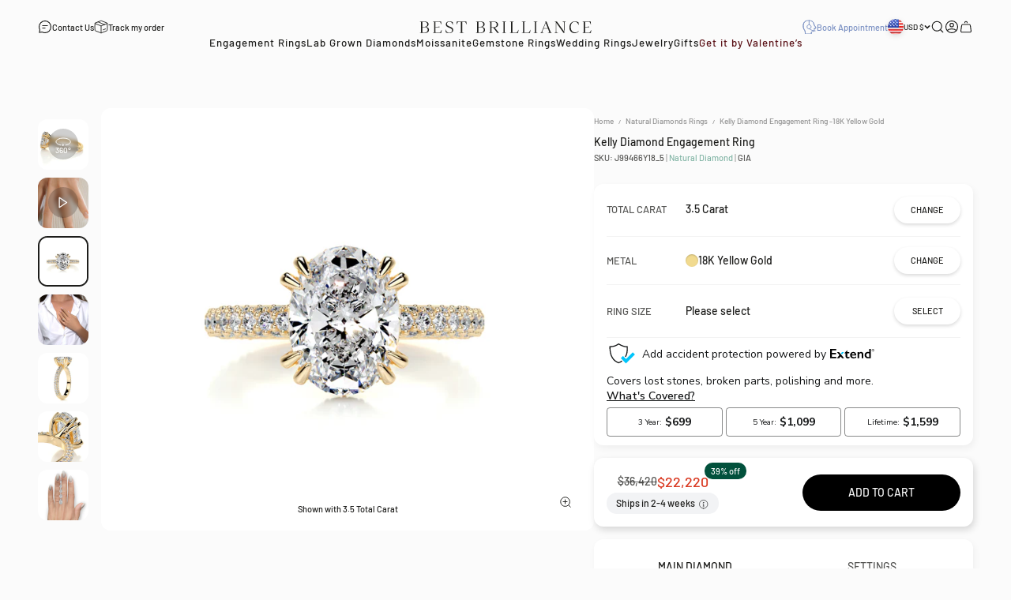

--- FILE ---
content_type: text/html; charset=utf-8
request_url: https://bestbrilliance.com/products/kelly-diamond-engagement-ring-3-50-carat-18k-yellow-gold
body_size: 58499
content:
<!doctype html>

<html class="no-js" lang="en" dir="ltr">
  <head>
    <meta charset="utf-8">
    <meta
      name="viewport"
      content="width=device-width, initial-scale=1.0, height=device-height, minimum-scale=1.0, maximum-scale=1.0, user-scalable=no"
    >
    <meta name="theme-color" content="#fbfbfb">
    
    
    
    
    
    
    
    <title>
      
        Kelly Diamond Engagement Ring -18K Yellow Gold, Hidden Halo, Oval,
 3 Carat
         &ndash; Best Brilliance
      
    </title>

    
      <meta
        name="description"
        content="Kelly Diamond Engagement Ring -18K Yellow Gold - 3 Carat, Oval, Hidden Halo. Many special Natural Diamonds available online >"
      >
    
      <link rel="canonical" href="https://bestbrilliance.com/products/kelly-diamond-engagement-ring-3-50-carat-18k-yellow-gold">
    

    


  
    
      
      <meta name="robots" content="max-image-preview:large, index,follow">
      
    
  

<link rel="shortcut icon" href="//bestbrilliance.com/cdn/shop/files/bb-fav-new.png?v=1686047175&width=96">
      <link rel="apple-touch-icon" href="//bestbrilliance.com/cdn/shop/files/bb-fav-new.png?v=1686047175&width=180"><link rel="preconnect" href="https://cdn.shopify.com">
    <link rel="preconnect" href="https://fonts.shopifycdn.com" crossorigin>
    <link rel="dns-prefetch" href="https://productreviews.shopifycdn.com">
    
<meta property="og:type" content="product">
  <meta property="og:title" content="Kelly Diamond Engagement Ring -18K Yellow Gold">
  <meta property="product:price:amount" content="22,220">
  <meta property="product:price:currency" content="USD"><meta property="og:image" content="http://bestbrilliance.com/cdn/shop/products/J99466OVY2_00004.jpg?v=1687299645&width=2048">
  <meta property="og:image:secure_url" content="https://bestbrilliance.com/cdn/shop/products/J99466OVY2_00004.jpg?v=1687299645&width=2048">
  <meta property="og:image:width" content="2500">
  <meta property="og:image:height" content="2500"><meta property="og:description" content="You want to give her the world--this spectacular 3.5-ctw F VS2 Oval diamond engagement ring is a beautiful way to start. Detailed with a stunning hidden halo, and diamond shank, its got all the details she could ever dream of. A 3 Carat F VS2 Oval Diamond is mounted along with .50 Carat Side diamonds. This Ring is Certified by a Third Party Gemological institute"><meta property="og:url" content="https://bestbrilliance.com/products/kelly-diamond-engagement-ring-3-50-carat-18k-yellow-gold">
<meta property="og:site_name" content="Best Brilliance"> <script>(()=>{var t=class extends HTMLElement{constructor(){super(),this.shadowdom=this.attachShadow({mode:"open"}),this.shadowdom.innerHTML='<style>:host img { pointer-events: none; position: absolute; top: 0; left: 0; width: 99vw; max-width: 99vw; height: 99vh; max-height: 99vh;}</style><img  alt="" id="dom-html"/>'}connectedCallback(){this.shadowdom.querySelector("#dom-html").src="data:image/svg+xml,%3Csvg xmlns='http://www.w3.org/2000/svg' viewBox='0 0 8000 8000'%3E%3C/svg%3E"}};customElements.define("dom-html",t)})(),document.head.insertAdjacentHTML("afterend","<dom-html></dom-html>");</script><meta name="twitter:card" content="summary"><meta name="twitter:title" content="Kelly Diamond Engagement Ring -18K Yellow Gold">
  <meta name="twitter:description" content="You want to give her the world--this spectacular 3.5-ctw F VS2 Oval diamond engagement ring is a beautiful way to start. Detailed with a stunning hidden halo, and diamond shank, its got all the details she could ever dream of. A 3 Carat F VS2 Oval Diamond is mounted along with .50 Carat Side diamonds.
This Ring is Certified by a Third Party Gemological institute"><meta name="twitter:image" content="https://bestbrilliance.com/cdn/shop/products/J99466OVY2_00004.jpg?crop=center&height=1200&v=1687299645&width=1200">
  <meta name="twitter:image:alt" content="">
<script type="text/javascript"> const observers=new MutationObserver((e=>{e.forEach((({addedNodes:e})=>{e.forEach((e=>{1===e.nodeType&&"SCRIPT"===e.tagName&&((e.classList.contains("analytics")||e.classList.contains("boomerang"))&&(e.type="text/javascripts"),(e.src.includes("klaviyo.com/onsite")||e.src.includes("cdn.shopify.com/extensions"))&&(e.setAttribute("data-src",e.src),e.removeAttribute("src")),e.textContent.includes("web_pixels_manager_load")&&(e.type="text/javascripts")),1===e.nodeType&&"LINK"===e.tagName&&e.href.includes("shopifycloud/checkout-web/assets/runtime")&&(e.setAttribute("data-href",e.href),e.removeAttribute("href"))}))}))}));observers.observe(document.documentElement,{childList:!0,subtree:!0});  </script>

  <script type="application/ld+json">
  {
    "@context": "https://schema.org",
    "@type": "Product",
    "productID": 6815089885251,
    "offers": [{
          "@type": "Offer",
          "name": "3 Carat",
          "hasMerchantReturnPolicy": {
            "@type": "MerchantReturnPolicy",
            "applicableCountry": "US",
            "returnPolicyCategory": "https://schema.org/MerchantReturnFiniteReturnWindow",
            "merchantReturnDays": "30",
            "returnMethod": "https://schema.org/ReturnByMail",
            "returnFees": "https://schema.org/ReturnShippingFees",
            "returnShippingFeesAmount": { 
              "currency": "USD",
              "value": "0"
            }
          },          
          "shippingDetails": {
            "@type": "OfferShippingDetails",
            "shippingRate": {
              "@type": "MonetaryAmount",
              "value": "0",
              "currency": "USD"
            },
            "shippingDestination": {
              "@type": "DefinedRegion",
              "addressCountry": "US"
            },
            "deliveryTime": {
              "@type": "ShippingDeliveryTime",
              "handlingTime": {
                "@type": "QuantitativeValue",
                "minValue": 0,
                "maxValue": 1,
                "unitCode": "DAY"
              },
              "transitTime": {
                "@type": "QuantitativeValue",
                "minValue":14,
                "maxValue": 21,
                "unitCode": "DAY"
              }
            }
          },        
          "availability":"https://schema.org/InStock",
          "price": 22220.0,
          "priceCurrency": "USD",
          "priceValidUntil": "2026-02-05","sku": "J99466Y18_5","mpn": "3|Oval|Excellent|F|VS2|||||||||||","url": "https://bestbrilliance.com/products/kelly-diamond-engagement-ring-3-50-carat-18k-yellow-gold?variant=40982271754307"
        },
{
          "@type": "Offer",
          "name": "1 Carat",
          "hasMerchantReturnPolicy": {
            "@type": "MerchantReturnPolicy",
            "applicableCountry": "US",
            "returnPolicyCategory": "https://schema.org/MerchantReturnFiniteReturnWindow",
            "merchantReturnDays": "30",
            "returnMethod": "https://schema.org/ReturnByMail",
            "returnFees": "https://schema.org/ReturnShippingFees",
            "returnShippingFeesAmount": { 
              "currency": "USD",
              "value": "0"
            }
          },          
          "shippingDetails": {
            "@type": "OfferShippingDetails",
            "shippingRate": {
              "@type": "MonetaryAmount",
              "value": "0",
              "currency": "USD"
            },
            "shippingDestination": {
              "@type": "DefinedRegion",
              "addressCountry": "US"
            },
            "deliveryTime": {
              "@type": "ShippingDeliveryTime",
              "handlingTime": {
                "@type": "QuantitativeValue",
                "minValue": 0,
                "maxValue": 1,
                "unitCode": "DAY"
              },
              "transitTime": {
                "@type": "QuantitativeValue",
                "minValue":14,
                "maxValue": 21,
                "unitCode": "DAY"
              }
            }
          },        
          "availability":"https://schema.org/InStock",
          "price": 4910.0,
          "priceCurrency": "USD",
          "priceValidUntil": "2026-02-05","sku": "J99466Y18_2","mpn": "1|Oval|Excellent|F|VS2|||||||||||","url": "https://bestbrilliance.com/products/kelly-diamond-engagement-ring-3-50-carat-18k-yellow-gold?variant=40982271656003"
        },
{
          "@type": "Offer",
          "name": "1.5 Carat",
          "hasMerchantReturnPolicy": {
            "@type": "MerchantReturnPolicy",
            "applicableCountry": "US",
            "returnPolicyCategory": "https://schema.org/MerchantReturnFiniteReturnWindow",
            "merchantReturnDays": "30",
            "returnMethod": "https://schema.org/ReturnByMail",
            "returnFees": "https://schema.org/ReturnShippingFees",
            "returnShippingFeesAmount": { 
              "currency": "USD",
              "value": "0"
            }
          },          
          "shippingDetails": {
            "@type": "OfferShippingDetails",
            "shippingRate": {
              "@type": "MonetaryAmount",
              "value": "0",
              "currency": "USD"
            },
            "shippingDestination": {
              "@type": "DefinedRegion",
              "addressCountry": "US"
            },
            "deliveryTime": {
              "@type": "ShippingDeliveryTime",
              "handlingTime": {
                "@type": "QuantitativeValue",
                "minValue": 0,
                "maxValue": 1,
                "unitCode": "DAY"
              },
              "transitTime": {
                "@type": "QuantitativeValue",
                "minValue":14,
                "maxValue": 21,
                "unitCode": "DAY"
              }
            }
          },        
          "availability":"https://schema.org/InStock",
          "price": 7870.0,
          "priceCurrency": "USD",
          "priceValidUntil": "2026-02-05","sku": "J99466Y18_3","mpn": "1.5|Oval|Excellent|F|VS2|||||||||||","url": "https://bestbrilliance.com/products/kelly-diamond-engagement-ring-3-50-carat-18k-yellow-gold?variant=40982271688771"
        },
{
          "@type": "Offer",
          "name": "2 Carat",
          "hasMerchantReturnPolicy": {
            "@type": "MerchantReturnPolicy",
            "applicableCountry": "US",
            "returnPolicyCategory": "https://schema.org/MerchantReturnFiniteReturnWindow",
            "merchantReturnDays": "30",
            "returnMethod": "https://schema.org/ReturnByMail",
            "returnFees": "https://schema.org/ReturnShippingFees",
            "returnShippingFeesAmount": { 
              "currency": "USD",
              "value": "0"
            }
          },          
          "shippingDetails": {
            "@type": "OfferShippingDetails",
            "shippingRate": {
              "@type": "MonetaryAmount",
              "value": "0",
              "currency": "USD"
            },
            "shippingDestination": {
              "@type": "DefinedRegion",
              "addressCountry": "US"
            },
            "deliveryTime": {
              "@type": "ShippingDeliveryTime",
              "handlingTime": {
                "@type": "QuantitativeValue",
                "minValue": 0,
                "maxValue": 1,
                "unitCode": "DAY"
              },
              "transitTime": {
                "@type": "QuantitativeValue",
                "minValue":14,
                "maxValue": 21,
                "unitCode": "DAY"
              }
            }
          },        
          "availability":"https://schema.org/InStock",
          "price": 12590.0,
          "priceCurrency": "USD",
          "priceValidUntil": "2026-02-05","sku": "J99466Y18_4","mpn": "2|Oval|Excellent|F|VS2|||||||||||","url": "https://bestbrilliance.com/products/kelly-diamond-engagement-ring-3-50-carat-18k-yellow-gold?variant=40982271721539"
        },
{
          "@type": "Offer",
          "name": "4 Carat",
          "hasMerchantReturnPolicy": {
            "@type": "MerchantReturnPolicy",
            "applicableCountry": "US",
            "returnPolicyCategory": "https://schema.org/MerchantReturnFiniteReturnWindow",
            "merchantReturnDays": "30",
            "returnMethod": "https://schema.org/ReturnByMail",
            "returnFees": "https://schema.org/ReturnShippingFees",
            "returnShippingFeesAmount": { 
              "currency": "USD",
              "value": "0"
            }
          },          
          "shippingDetails": {
            "@type": "OfferShippingDetails",
            "shippingRate": {
              "@type": "MonetaryAmount",
              "value": "0",
              "currency": "USD"
            },
            "shippingDestination": {
              "@type": "DefinedRegion",
              "addressCountry": "US"
            },
            "deliveryTime": {
              "@type": "ShippingDeliveryTime",
              "handlingTime": {
                "@type": "QuantitativeValue",
                "minValue": 0,
                "maxValue": 1,
                "unitCode": "DAY"
              },
              "transitTime": {
                "@type": "QuantitativeValue",
                "minValue":14,
                "maxValue": 21,
                "unitCode": "DAY"
              }
            }
          },        
          "availability":"https://schema.org/InStock",
          "price": 34170.0,
          "priceCurrency": "USD",
          "priceValidUntil": "2026-02-05","sku": "J99466Y18_6","mpn": "4|Oval|Excellent|F|VS2|||||||||||","url": "https://bestbrilliance.com/products/kelly-diamond-engagement-ring-3-50-carat-18k-yellow-gold?variant=40982271787075"
        }
],"brand": {
      "@type": "Brand",
      "name": "Best Brilliance"
    },
    "name": "Kelly Diamond Engagement Ring -18K Yellow Gold",
    "description": "You want to give her the world--this spectacular 3.5-ctw F VS2 Oval diamond engagement ring is a beautiful way to start. Detailed with a stunning hidden halo, and diamond shank, its got all the details she could ever dream of. A 3 Carat F VS2 Oval Diamond is mounted along with .50 Carat Side diamonds.\nThis Ring is Certified by a Third Party Gemological institute",
    "category": "Rings",
    "url": "https://bestbrilliance.com/products/kelly-diamond-engagement-ring-3-50-carat-18k-yellow-gold",
    "sku": "J99466Y18_5","mpn": "3|Oval|Excellent|F|VS2|||||||||||","weight": {
        "@type": "QuantitativeValue",
        "unitCode": "lb",
        "value": 0.0
      },"image": {
      "@type": "ImageObject",
      "url": "https://bestbrilliance.com/cdn/shop/products/J99466OVY2_00004.jpg?v=1687299645&width=1024",
      "image": "https://bestbrilliance.com/cdn/shop/products/J99466OVY2_00004.jpg?v=1687299645&width=1024",
      "name": "",
      "width": "1024",
      "height": "1024"
    }
  }
  </script>


<style>/* Typography (heading) */
  @font-face {
  font-family: Barlow;
  font-weight: 600;
  font-style: normal;
  font-display: fallback;
  src: url("//bestbrilliance.com/cdn/fonts/barlow/barlow_n6.329f582a81f63f125e63c20a5a80ae9477df68e1.woff2") format("woff2"),
       url("//bestbrilliance.com/cdn/fonts/barlow/barlow_n6.0163402e36247bcb8b02716880d0b39568412e9e.woff") format("woff");
}

@font-face {
  font-family: Barlow;
  font-weight: 600;
  font-style: italic;
  font-display: fallback;
  src: url("//bestbrilliance.com/cdn/fonts/barlow/barlow_i6.5a22bd20fb27bad4d7674cc6e666fb9c77d813bb.woff2") format("woff2"),
       url("//bestbrilliance.com/cdn/fonts/barlow/barlow_i6.1c8787fcb59f3add01a87f21b38c7ef797e3b3a1.woff") format("woff");
}

/* Typography (body) */
  @font-face {
  font-family: Barlow;
  font-weight: 500;
  font-style: normal;
  font-display: fallback;
  src: url("//bestbrilliance.com/cdn/fonts/barlow/barlow_n5.a193a1990790eba0cc5cca569d23799830e90f07.woff2") format("woff2"),
       url("//bestbrilliance.com/cdn/fonts/barlow/barlow_n5.ae31c82169b1dc0715609b8cc6a610b917808358.woff") format("woff");
}

@font-face {
  font-family: Barlow;
  font-weight: 500;
  font-style: italic;
  font-display: fallback;
  src: url("//bestbrilliance.com/cdn/fonts/barlow/barlow_i5.714d58286997b65cd479af615cfa9bb0a117a573.woff2") format("woff2"),
       url("//bestbrilliance.com/cdn/fonts/barlow/barlow_i5.0120f77e6447d3b5df4bbec8ad8c2d029d87fb21.woff") format("woff");
}

@font-face {
  font-family: Barlow;
  font-weight: 700;
  font-style: normal;
  font-display: fallback;
  src: url("//bestbrilliance.com/cdn/fonts/barlow/barlow_n7.691d1d11f150e857dcbc1c10ef03d825bc378d81.woff2") format("woff2"),
       url("//bestbrilliance.com/cdn/fonts/barlow/barlow_n7.4fdbb1cb7da0e2c2f88492243ffa2b4f91924840.woff") format("woff");
}

@font-face {
  font-family: Barlow;
  font-weight: 700;
  font-style: italic;
  font-display: fallback;
  src: url("//bestbrilliance.com/cdn/fonts/barlow/barlow_i7.50e19d6cc2ba5146fa437a5a7443c76d5d730103.woff2") format("woff2"),
       url("//bestbrilliance.com/cdn/fonts/barlow/barlow_i7.47e9f98f1b094d912e6fd631cc3fe93d9f40964f.woff") format("woff");
}

:root {
    /**
     * ---------------------------------------------------------------------
     * SPACING VARIABLES
     *
     * We are using a spacing inspired from frameworks like Tailwind CSS.
     * ---------------------------------------------------------------------
     */
    --spacing-0-5: 0.125rem; /* 2px */
    --spacing-1: 0.25rem; /* 4px */
    --spacing-1-5: 0.375rem; /* 6px */
    --spacing-2: 0.5rem; /* 8px */
    --spacing-2-5: 0.625rem; /* 10px */
    --spacing-3: 0.75rem; /* 12px */
    --spacing-3-5: 0.875rem; /* 14px */
    --spacing-4: 1rem; /* 16px */
    --spacing-4-5: 1.125rem; /* 18px */
    --spacing-5: 1.25rem; /* 20px */
    --spacing-5-5: 1.375rem; /* 22px */
    --spacing-6: 1.5rem; /* 24px */
    --spacing-6-5: 1.625rem; /* 26px */
    --spacing-7: 1.75rem; /* 28px */
    --spacing-7-5: 1.875rem; /* 30px */
    --spacing-8: 2rem; /* 32px */
    --spacing-8-5: 2.125rem; /* 34px */
    --spacing-9: 2.25rem; /* 36px */
    --spacing-9-5: 2.375rem; /* 38px */
    --spacing-10: 2.5rem; /* 40px */
    --spacing-11: 2.75rem; /* 44px */
    --spacing-12: 3rem; /* 48px */
    --spacing-14: 3.5rem; /* 56px */
    --spacing-16: 4rem; /* 64px */
    --spacing-18: 4.5rem; /* 72px */
    --spacing-20: 5rem; /* 80px */
    --spacing-24: 6rem; /* 96px */
    --spacing-28: 7rem; /* 112px */
    --spacing-32: 8rem; /* 128px */
    --spacing-36: 9rem; /* 144px */
    --spacing-40: 10rem; /* 160px */
    --spacing-44: 11rem; /* 176px */
    --spacing-48: 12rem; /* 192px */
    --spacing-52: 13rem; /* 208px */
    --spacing-56: 14rem; /* 224px */
    --spacing-60: 15rem; /* 240px */
    --spacing-64: 16rem; /* 256px */
    --spacing-72: 18rem; /* 288px */
    --spacing-80: 20rem; /* 320px */
    --spacing-96: 24rem; /* 384px */

    /* Container */
    --container-max-width: 1800px;
    --container-narrow-max-width: 1550px;
    --container-gutter: var(--spacing-5);
    --section-outer-spacing-block: var(--spacing-12);
    --section-inner-max-spacing-block: var(--spacing-10);
    --section-inner-spacing-inline: var(--container-gutter);
    --section-stack-spacing-block: var(--spacing-8);

    /* Grid gutter */
    --grid-gutter: var(--spacing-2);

    /* Product list settings */
    --product-list-row-gap: var(--spacing-8);
    --product-list-column-gap: var(--grid-gutter);

    /* Form settings */
    --input-gap: var(--spacing-2);
    --input-height: 2.625rem;
    --input-padding-inline: var(--spacing-4);

    /* Other sizes */
    --sticky-area-height: calc(var(--sticky-announcement-bar-enabled, 0) * var(--announcement-bar-height, 0px) + var(--sticky-header-enabled, 0) * var(--header-height, 0px));

    /* RTL support */
    --transform-logical-flip: 1;
    --transform-origin-start: left;
    --transform-origin-end: right;

    /**
     * ---------------------------------------------------------------------
     * TYPOGRAPHY
     * ---------------------------------------------------------------------
     */

    /* Font properties */
    --heading-font-family: 'Albert Sans', Barlow, sans-serif;
    --heading-font-weight: 600;
    --heading-font-style: normal;
    --heading-text-transform: normal;
    --heading-letter-spacing: 0.0em;
    --text-font-family: 'Barlow', Barlow, sans-serif;
    --text-font-weight: 500;
    --text-font-style: normal;
    --text-letter-spacing: 0.0em;

    /* Font sizes */
    --text-h0: 2.75rem;
    --text-h1: 2rem;
    --text-h2: 1.75rem;
    --text-h3: 1.375rem;
    --text-h4: 1.125rem;
    --text-h5: 1.05rem;
    --text-h6: 1rem;
    --text-xs: 0.625rem;
    --text-sm: 0.6875rem;
    --text-base: 0.8125rem;
    --text-lg: 1.0625rem;

    /**
     * ---------------------------------------------------------------------
     * COLORS
     * ---------------------------------------------------------------------
     */

    /* Color settings */--accent: 0 0 0;
    --text-primary: 29 29 27;
    --background-primary: 251 251 251;
    --dialog-background: 251 251 251;
    --border-color: var(--text-color, var(--text-primary)) / 0.12;

    /* Button colors */
    --button-background-primary: 0 0 0;
    --button-text-primary: 251 251 251;
    --button-background-secondary: 0 0 0;
    --button-text-secondary: 251 251 251;

    /* Status colors */
    --success-background: 224 244 232;
    --success-text: 0 163 65;
    --warning-background: 255 246 233;
    --warning-text: 255 183 74;
    --error-background: 254 231 231;
    --error-text: 248 58 58;

    /* Product colors */
    --on-sale-text: 217 55 31;
    --on-sale-badge-background: 217 55 31;
    --on-sale-badge-text: 255 255 255;
    --sold-out-badge-background: 0 0 0;
    --sold-out-badge-text: 255 255 255;
    --primary-badge-background: 128 60 238;
    --primary-badge-text: 255 255 255;
    --star-color: 255 183 74;
    --product-card-background: 255 255 255;
    --product-card-text: 29 29 27;

    /* Header colors */
    --header-background: 251 251 251;
    --header-text: 29 29 27;

    /* Footer colors */
    --footer-background: 29 29 27;
    --footer-text: 251 251 251;

    /* Rounded variables (used for border radius) */
    --rounded-xs: 0.25rem;
    --rounded-sm: 0.1875rem;
    --rounded: 0.375rem;
    --rounded-lg: 0.75rem;
    --rounded-full: 9999px;

    --rounded-button: 3.75rem;
    --rounded-input: 0.125rem;

    /* Box shadow */
    --shadow-sm: 0 2px 8px rgb(var(--text-primary) / 0.0);
    --shadow: 0 5px 15px rgb(var(--text-primary) / 0.0);
    --shadow-md: 0 5px 30px rgb(var(--text-primary) / 0.0);
    --shadow-block: 0px 18px 50px rgb(var(--text-primary) / 0.0);

    /**
     * ---------------------------------------------------------------------
     * OTHER
     * ---------------------------------------------------------------------
     */

    --cursor-close-svg-url: url(//bestbrilliance.com/cdn/shop/t/488/assets/cursor-close.svg?v=147174565022153725511760272907);
    --cursor-zoom-in-svg-url: url(//bestbrilliance.com/cdn/shop/t/488/assets/cursor-zoom-in.svg?v=154953035094101115921760272907);
    --cursor-zoom-out-svg-url: url(//bestbrilliance.com/cdn/shop/t/488/assets/cursor-zoom-out.svg?v=16155520337305705181760272907);
    --checkmark-svg-url: url(//bestbrilliance.com/cdn/shop/t/488/assets/checkmark.svg?v=38322272629662910611760272907);
  }

  [dir="rtl"]:root {
    /* RTL support */
    --transform-logical-flip: -1;
    --transform-origin-start: right;
    --transform-origin-end: left;
  }

  @media screen and (min-width: 700px) {
    :root {
      /* Typography (font size) */
      --text-h0: 3.5rem;
      --text-h1: 2.5rem;
      --text-h2: 2rem;
      --text-h3: 1.625rem;
      --text-h4: 1.375rem;
      --text-h5: 1.25rem;
      --text-h6: 1rem;

      --text-xs: 0.6875rem;
      --text-sm: 0.765625rem;
      --text-base: 0.875rem;
      --text-lg: 1.125rem;

      /* Spacing */
      --container-gutter: 2rem;
      --section-outer-spacing-block: var(--spacing-16);
      --section-inner-max-spacing-block: var(--spacing-12);
      --section-inner-spacing-inline: var(--spacing-12);
      --section-stack-spacing-block: var(--spacing-12);

      /* Grid gutter */
      --grid-gutter: var(--spacing-6);

      /* Product list settings */
      --product-list-row-gap: var(--spacing-12);

      /* Form settings */
      --input-gap: 1rem;
      --input-height: 3.125rem;
      --input-padding-inline: var(--spacing-5);
    }
  }

  @media screen and (min-width: 1000px) {
    :root {
      /* Spacing settings */
      --container-gutter: var(--spacing-12);
      --section-outer-spacing-block: var(--spacing-18);
      --section-inner-max-spacing-block: var(--spacing-16);
      --section-inner-spacing-inline: var(--spacing-16);
      --section-stack-spacing-block: var(--spacing-12);
    }
  }

  @media screen and (min-width: 1150px) {
    :root {
      /* Spacing settings */
      --container-gutter: var(--spacing-12);
      --section-outer-spacing-block: var(--spacing-20);
      --section-inner-max-spacing-block: var(--spacing-16);
      --section-inner-spacing-inline: var(--spacing-16);
      --section-stack-spacing-block: var(--spacing-12);
    }
  }

  @media screen and (min-width: 1400px) {
    :root {
      /* Typography (font size) */
      --text-h0: 4.5rem;
      --text-h1: 3.5rem;
      --text-h2: 2.75rem;
      --text-h3: 2rem;
      --text-h4: 1.75rem;
      --text-h5: 1.375rem;
      --text-h6: 1.125rem;

      --section-outer-spacing-block: var(--spacing-24);
      --section-inner-max-spacing-block: var(--spacing-18);
      --section-inner-spacing-inline: var(--spacing-18);
    }
  }

  @media screen and (min-width: 1600px) {
    :root {
      --section-outer-spacing-block: var(--spacing-24);
      --section-inner-max-spacing-block: var(--spacing-20);
      --section-inner-spacing-inline: var(--spacing-20);
    }
  }

  /**
   * ---------------------------------------------------------------------
   * LIQUID DEPENDANT CSS
   *
   * Our main CSS is Liquid free, but some very specific features depend on
   * theme settings, so we have them here
   * ---------------------------------------------------------------------
   */@media screen and (pointer: fine) {
        .button:not([disabled]):hover, .btn:not([disabled]):hover, .shopify-payment-button__button--unbranded:not([disabled]):hover {
          --button-background-opacity: 0.85;
        }

        .button--subdued:not([disabled]):hover {
          --button-background: var(--text-color) / .05 !important;
        }
      }</style>
<script>
  document.documentElement.classList.replace('no-js', 'js');

  // This allows to expose several variables to the global scope, to be used in scripts
  window.themeVariables = {
    settings: {
      showPageTransition: false,
      headingApparition: "none",
      pageType: "product",
      moneyFormat: "${{ amount_no_decimals }}",
      moneyWithCurrencyFormat: "${{ amount_no_decimals }}USD",
      currencyCodeEnabled: false,
      cartType: "drawer",
      showDiscount: true,
      discountMode: "percentage"
    },

    strings: {
      accessibilityClose: "Close",
      accessibilityNext: "Next",
      accessibilityPrevious: "Previous",
      addToCartButton: "Add to cart",
      soldOutButton: "Sold out",
      preOrderButton: "Pre-order",
      unavailableButton: "Unavailable",
      closeGallery: "Close gallery",
      zoomGallery: "Zoom",
      errorGallery: "Image cannot be loaded",
      soldOutBadge: "Sold out",
      discountBadge: "@@ off",
      sku: "SKU:",
      searchNoResults: "No results could be found.",
      addOrderNote: "Add order note",
      editOrderNote: "Edit order note",
      shippingEstimatorNoResults: "Sorry, we do not ship to your address.",
      shippingEstimatorOneResult: "There is one shipping rate for your address:",
      shippingEstimatorMultipleResults: "There are several shipping rates for your address:",
      shippingEstimatorError: "One or more error occurred while retrieving shipping rates:"
    },

    breakpoints: {
      'sm': 'screen and (min-width: 700px)',
      'md': 'screen and (min-width: 1000px)',
      'lg': 'screen and (min-width: 1150px)',
      'xl': 'screen and (min-width: 1400px)',

      'sm-max': 'screen and (max-width: 699px)',
      'md-max': 'screen and (max-width: 999px)',
      'lg-max': 'screen and (max-width: 1149px)',
      'xl-max': 'screen and (max-width: 1399px)'
    }
  };// For detecting native share
  document.documentElement.classList.add(`native-share--${navigator.share ? 'enabled' : 'disabled'}`);// We save the product ID in local storage to be eventually used for recently viewed section
    try {
      const recentlyViewedProducts = new Set(JSON.parse(localStorage.getItem('theme:recently-viewed-products') || '[]'));

      recentlyViewedProducts.delete(6815089885251); // Delete first to re-move the product
      recentlyViewedProducts.add(6815089885251);

      localStorage.setItem('theme:recently-viewed-products', JSON.stringify(Array.from(recentlyViewedProducts.values()).reverse()));
    } catch (e) {
      // Safari in private mode does not allow setting item, we silently fail
    }</script>
    
    
    
    
    
    <script type="module" src="//bestbrilliance.com/cdn/shop/t/488/assets/vendor.min.js?v=121921991170621470881760272893"></script>
    <script type="module" src="//bestbrilliance.com/cdn/shop/t/488/assets/theme.js?v=87094827487792555021763647355"></script>
    <script type="module" src="//bestbrilliance.com/cdn/shop/t/488/assets/sections.js?v=45438881727901316391764252861"></script>
    <script src="//bestbrilliance.com/cdn/shop/t/488/assets/jquery223.js?v=171730250359325013191760272895"></script>

    <!-- sirv and tryon -->
    
      <script src="https://scripts.sirv.com/sirvjs/v3/sirv.js"></script>
    
    <!-- End sirv and tryon -->
        
  
    <script type="module" src="//bestbrilliance.com/cdn/shop/t/488/assets/yahalom.js?v=34130995774826489111767794439"></script>
    

    <script>window.performance && window.performance.mark && window.performance.mark('shopify.content_for_header.start');</script><meta name="google-site-verification" content="JIH1p9QmE1cSAN4rnhEthTauhSwr28oRz9uFiOKMP0g">
<meta name="google-site-verification" content="JIH1p9QmE1cSAN4rnhEthTauhSwr28oRz9uFiOKMP0g">
<meta id="shopify-digital-wallet" name="shopify-digital-wallet" content="/25059554/digital_wallets/dialog">
<meta name="shopify-checkout-api-token" content="92d72ded7508c9ed2697666bdaf02a47">
<meta id="in-context-paypal-metadata" data-shop-id="25059554" data-venmo-supported="false" data-environment="production" data-locale="en_US" data-paypal-v4="true" data-currency="USD">
<link rel="alternate" type="application/json+oembed" href="https://bestbrilliance.com/products/kelly-diamond-engagement-ring-3-50-carat-18k-yellow-gold.oembed">
<script async="async" data-src="/checkouts/internal/preloads.js?locale=en-US"></script>
<link rel="preconnect" href="https://shop.app" crossorigin="anonymous">
<script async="async" data-src="https://shop.app/checkouts/internal/preloads.js?locale=en-US&shop_id=25059554" crossorigin="anonymous"></script>
<script id="apple-pay-shop-capabilities" type="application/json">{"shopId":25059554,"countryCode":"US","currencyCode":"USD","merchantCapabilities":["supports3DS"],"merchantId":"gid:\/\/shopify\/Shop\/25059554","merchantName":"Best Brilliance","requiredBillingContactFields":["postalAddress","email","phone"],"requiredShippingContactFields":["postalAddress","email","phone"],"shippingType":"shipping","supportedNetworks":["visa","masterCard","amex","discover","elo","jcb"],"total":{"type":"pending","label":"Best Brilliance","amount":"1.00"},"shopifyPaymentsEnabled":true,"supportsSubscriptions":true}</script>
<script id="shopify-features" type="application/json">{"accessToken":"92d72ded7508c9ed2697666bdaf02a47","betas":["rich-media-storefront-analytics"],"domain":"bestbrilliance.com","predictiveSearch":true,"shopId":25059554,"locale":"en"}</script>
<script>var Shopify = Shopify || {};
Shopify.shop = "bestbrilliance.myshopify.com";
Shopify.locale = "en";
Shopify.currency = {"active":"USD","rate":"1.0"};
Shopify.country = "US";
Shopify.theme = {"name":"bb-liquid-theme\/main","id":138313695299,"schema_name":"Impact","schema_version":"4.3.2","theme_store_id":null,"role":"main"};
Shopify.theme.handle = "null";
Shopify.theme.style = {"id":null,"handle":null};
Shopify.cdnHost = "bestbrilliance.com/cdn";
Shopify.routes = Shopify.routes || {};
Shopify.routes.root = "/";</script>
<script type="module">!function(o){(o.Shopify=o.Shopify||{}).modules=!0}(window);</script>
<script>!function(o){function n(){var o=[];function n(){o.push(Array.prototype.slice.apply(arguments))}return n.q=o,n}var t=o.Shopify=o.Shopify||{};t.loadFeatures=n(),t.autoloadFeatures=n()}(window);</script>
<script>
  window.ShopifyPay = window.ShopifyPay || {};
  window.ShopifyPay.apiHost = "shop.app\/pay";
  window.ShopifyPay.redirectState = null;
</script>
<script id="shop-js-analytics" type="application/json">{"pageType":"product"}</script>
<script defer="defer" async type="module" data-src="//bestbrilliance.com/cdn/shopifycloud/shop-js/modules/v2/client.init-shop-cart-sync_BT-GjEfc.en.esm.js"></script>
<script defer="defer" async type="module" data-src="//bestbrilliance.com/cdn/shopifycloud/shop-js/modules/v2/chunk.common_D58fp_Oc.esm.js"></script>
<script defer="defer" async type="module" data-src="//bestbrilliance.com/cdn/shopifycloud/shop-js/modules/v2/chunk.modal_xMitdFEc.esm.js"></script>
<script type="module">
  await import("//bestbrilliance.com/cdn/shopifycloud/shop-js/modules/v2/client.init-shop-cart-sync_BT-GjEfc.en.esm.js");
await import("//bestbrilliance.com/cdn/shopifycloud/shop-js/modules/v2/chunk.common_D58fp_Oc.esm.js");
await import("//bestbrilliance.com/cdn/shopifycloud/shop-js/modules/v2/chunk.modal_xMitdFEc.esm.js");

  window.Shopify.SignInWithShop?.initShopCartSync?.({"fedCMEnabled":true,"windoidEnabled":true});

</script>
<script>
  window.Shopify = window.Shopify || {};
  if (!window.Shopify.featureAssets) window.Shopify.featureAssets = {};
  window.Shopify.featureAssets['shop-js'] = {"shop-cart-sync":["modules/v2/client.shop-cart-sync_DZOKe7Ll.en.esm.js","modules/v2/chunk.common_D58fp_Oc.esm.js","modules/v2/chunk.modal_xMitdFEc.esm.js"],"init-fed-cm":["modules/v2/client.init-fed-cm_B6oLuCjv.en.esm.js","modules/v2/chunk.common_D58fp_Oc.esm.js","modules/v2/chunk.modal_xMitdFEc.esm.js"],"shop-cash-offers":["modules/v2/client.shop-cash-offers_D2sdYoxE.en.esm.js","modules/v2/chunk.common_D58fp_Oc.esm.js","modules/v2/chunk.modal_xMitdFEc.esm.js"],"shop-login-button":["modules/v2/client.shop-login-button_QeVjl5Y3.en.esm.js","modules/v2/chunk.common_D58fp_Oc.esm.js","modules/v2/chunk.modal_xMitdFEc.esm.js"],"pay-button":["modules/v2/client.pay-button_DXTOsIq6.en.esm.js","modules/v2/chunk.common_D58fp_Oc.esm.js","modules/v2/chunk.modal_xMitdFEc.esm.js"],"shop-button":["modules/v2/client.shop-button_DQZHx9pm.en.esm.js","modules/v2/chunk.common_D58fp_Oc.esm.js","modules/v2/chunk.modal_xMitdFEc.esm.js"],"avatar":["modules/v2/client.avatar_BTnouDA3.en.esm.js"],"init-windoid":["modules/v2/client.init-windoid_CR1B-cfM.en.esm.js","modules/v2/chunk.common_D58fp_Oc.esm.js","modules/v2/chunk.modal_xMitdFEc.esm.js"],"init-shop-for-new-customer-accounts":["modules/v2/client.init-shop-for-new-customer-accounts_C_vY_xzh.en.esm.js","modules/v2/client.shop-login-button_QeVjl5Y3.en.esm.js","modules/v2/chunk.common_D58fp_Oc.esm.js","modules/v2/chunk.modal_xMitdFEc.esm.js"],"init-shop-email-lookup-coordinator":["modules/v2/client.init-shop-email-lookup-coordinator_BI7n9ZSv.en.esm.js","modules/v2/chunk.common_D58fp_Oc.esm.js","modules/v2/chunk.modal_xMitdFEc.esm.js"],"init-shop-cart-sync":["modules/v2/client.init-shop-cart-sync_BT-GjEfc.en.esm.js","modules/v2/chunk.common_D58fp_Oc.esm.js","modules/v2/chunk.modal_xMitdFEc.esm.js"],"shop-toast-manager":["modules/v2/client.shop-toast-manager_DiYdP3xc.en.esm.js","modules/v2/chunk.common_D58fp_Oc.esm.js","modules/v2/chunk.modal_xMitdFEc.esm.js"],"init-customer-accounts":["modules/v2/client.init-customer-accounts_D9ZNqS-Q.en.esm.js","modules/v2/client.shop-login-button_QeVjl5Y3.en.esm.js","modules/v2/chunk.common_D58fp_Oc.esm.js","modules/v2/chunk.modal_xMitdFEc.esm.js"],"init-customer-accounts-sign-up":["modules/v2/client.init-customer-accounts-sign-up_iGw4briv.en.esm.js","modules/v2/client.shop-login-button_QeVjl5Y3.en.esm.js","modules/v2/chunk.common_D58fp_Oc.esm.js","modules/v2/chunk.modal_xMitdFEc.esm.js"],"shop-follow-button":["modules/v2/client.shop-follow-button_CqMgW2wH.en.esm.js","modules/v2/chunk.common_D58fp_Oc.esm.js","modules/v2/chunk.modal_xMitdFEc.esm.js"],"checkout-modal":["modules/v2/client.checkout-modal_xHeaAweL.en.esm.js","modules/v2/chunk.common_D58fp_Oc.esm.js","modules/v2/chunk.modal_xMitdFEc.esm.js"],"shop-login":["modules/v2/client.shop-login_D91U-Q7h.en.esm.js","modules/v2/chunk.common_D58fp_Oc.esm.js","modules/v2/chunk.modal_xMitdFEc.esm.js"],"lead-capture":["modules/v2/client.lead-capture_BJmE1dJe.en.esm.js","modules/v2/chunk.common_D58fp_Oc.esm.js","modules/v2/chunk.modal_xMitdFEc.esm.js"],"payment-terms":["modules/v2/client.payment-terms_Ci9AEqFq.en.esm.js","modules/v2/chunk.common_D58fp_Oc.esm.js","modules/v2/chunk.modal_xMitdFEc.esm.js"]};
</script>
<script>(function() {
  var isLoaded = false;
  function asyncLoad() {
    if (isLoaded) return;
    isLoaded = true;
    var urls = ["https:\/\/services.nofraud.com\/js\/device.js?shop=bestbrilliance.myshopify.com","https:\/\/cdn.shopify.com\/s\/files\/1\/2505\/9554\/t\/406\/assets\/affirmShopify.js?v=1689759966\u0026shop=bestbrilliance.myshopify.com","https:\/\/ecommplugins-scripts.trustpilot.com\/v2.1\/js\/header.min.js?settings=eyJrZXkiOiJvM2VTTDJTeDNoZkloNlFiIiwicyI6Im5vbmUifQ==\u0026v=2.5\u0026shop=bestbrilliance.myshopify.com","https:\/\/ecommplugins-trustboxsettings.trustpilot.com\/bestbrilliance.myshopify.com.js?settings=1724584802021\u0026shop=bestbrilliance.myshopify.com","https:\/\/cdn.attn.tv\/bestbrilliance\/dtag.js?shop=bestbrilliance.myshopify.com","https:\/\/iis.intercom.io\/\/widget.js?shop=bestbrilliance.myshopify.com","https:\/\/cdn.hextom.com\/js\/eventpromotionbar.js?shop=bestbrilliance.myshopify.com","https:\/\/cdn.shopify.com\/s\/files\/1\/2505\/9554\/t\/488\/assets\/affirmShopify.js?v=1767710584\u0026shop=bestbrilliance.myshopify.com"];
    for (var i = 0; i < urls.length; i++) {
      var s = document.createElement('script');
      s.type = 'text/javascript';
      s.async = true;
      s.src = urls[i];
      var x = document.getElementsByTagName('script')[0];
      x.parentNode.insertBefore(s, x);
    }
  };
  document.addEventListener('StartAsyncLoading',function(event){asyncLoad();});if(window.attachEvent) {
    window.attachEvent('onload', function(){});
  } else {
    window.addEventListener('load', function(){}, false);
  }
})();</script>
<script id="__st">var __st={"a":25059554,"offset":-18000,"reqid":"9ca60798-b054-4bf2-a295-2aa356fec074-1769456768","pageurl":"bestbrilliance.com\/products\/kelly-diamond-engagement-ring-3-50-carat-18k-yellow-gold","u":"fac4aadb68a0","p":"product","rtyp":"product","rid":6815089885251};</script>
<script>window.ShopifyPaypalV4VisibilityTracking = true;</script>
<script id="form-persister">!function(){'use strict';const t='contact',e='new_comment',n=[[t,t],['blogs',e],['comments',e],[t,'customer']],o='password',r='form_key',c=['recaptcha-v3-token','g-recaptcha-response','h-captcha-response',o],s=()=>{try{return window.sessionStorage}catch{return}},i='__shopify_v',u=t=>t.elements[r],a=function(){const t=[...n].map((([t,e])=>`form[action*='/${t}']:not([data-nocaptcha='true']) input[name='form_type'][value='${e}']`)).join(',');var e;return e=t,()=>e?[...document.querySelectorAll(e)].map((t=>t.form)):[]}();function m(t){const e=u(t);a().includes(t)&&(!e||!e.value)&&function(t){try{if(!s())return;!function(t){const e=s();if(!e)return;const n=u(t);if(!n)return;const o=n.value;o&&e.removeItem(o)}(t);const e=Array.from(Array(32),(()=>Math.random().toString(36)[2])).join('');!function(t,e){u(t)||t.append(Object.assign(document.createElement('input'),{type:'hidden',name:r})),t.elements[r].value=e}(t,e),function(t,e){const n=s();if(!n)return;const r=[...t.querySelectorAll(`input[type='${o}']`)].map((({name:t})=>t)),u=[...c,...r],a={};for(const[o,c]of new FormData(t).entries())u.includes(o)||(a[o]=c);n.setItem(e,JSON.stringify({[i]:1,action:t.action,data:a}))}(t,e)}catch(e){console.error('failed to persist form',e)}}(t)}const f=t=>{if('true'===t.dataset.persistBound)return;const e=function(t,e){const n=function(t){return'function'==typeof t.submit?t.submit:HTMLFormElement.prototype.submit}(t).bind(t);return function(){let t;return()=>{t||(t=!0,(()=>{try{e(),n()}catch(t){(t=>{console.error('form submit failed',t)})(t)}})(),setTimeout((()=>t=!1),250))}}()}(t,(()=>{m(t)}));!function(t,e){if('function'==typeof t.submit&&'function'==typeof e)try{t.submit=e}catch{}}(t,e),t.addEventListener('submit',(t=>{t.preventDefault(),e()})),t.dataset.persistBound='true'};!function(){function t(t){const e=(t=>{const e=t.target;return e instanceof HTMLFormElement?e:e&&e.form})(t);e&&m(e)}document.addEventListener('submit',t),document.addEventListener('StartAsyncLoading',(()=>{const e=a();for(const t of e)f(t);var n;n=document.body,new window.MutationObserver((t=>{for(const e of t)if('childList'===e.type&&e.addedNodes.length)for(const t of e.addedNodes)1===t.nodeType&&'FORM'===t.tagName&&a().includes(t)&&f(t)})).observe(n,{childList:!0,subtree:!0,attributes:!1}),document.removeEventListener('submit',t)}))}()}();</script>
<script integrity="sha256-4kQ18oKyAcykRKYeNunJcIwy7WH5gtpwJnB7kiuLZ1E=" data-source-attribution="shopify.loadfeatures" defer="defer" data-src="//bestbrilliance.com/cdn/shopifycloud/storefront/assets/storefront/load_feature-a0a9edcb.js" crossorigin="anonymous"></script>
<script crossorigin="anonymous" defer="defer" data-src="//bestbrilliance.com/cdn/shopifycloud/storefront/assets/shopify_pay/storefront-65b4c6d7.js?v=20250812"></script>
<script data-source-attribution="shopify.dynamic_checkout.dynamic.init">var Shopify=Shopify||{};Shopify.PaymentButton=Shopify.PaymentButton||{isStorefrontPortableWallets:!0,init:function(){window.Shopify.PaymentButton.init=function(){};var t=document.createElement("script");t.data-src="https://bestbrilliance.com/cdn/shopifycloud/portable-wallets/latest/portable-wallets.en.js",t.type="module",document.head.appendChild(t)}};
</script>
<script data-source-attribution="shopify.dynamic_checkout.buyer_consent">
  function portableWalletsHideBuyerConsent(e){var t=document.getElementById("shopify-buyer-consent"),n=document.getElementById("shopify-subscription-policy-button");t&&n&&(t.classList.add("hidden"),t.setAttribute("aria-hidden","true"),n.removeEventListener("click",e))}function portableWalletsShowBuyerConsent(e){var t=document.getElementById("shopify-buyer-consent"),n=document.getElementById("shopify-subscription-policy-button");t&&n&&(t.classList.remove("hidden"),t.removeAttribute("aria-hidden"),n.addEventListener("click",e))}window.Shopify?.PaymentButton&&(window.Shopify.PaymentButton.hideBuyerConsent=portableWalletsHideBuyerConsent,window.Shopify.PaymentButton.showBuyerConsent=portableWalletsShowBuyerConsent);
</script>
<script data-source-attribution="shopify.dynamic_checkout.cart.bootstrap">document.addEventListener("DOMContentLoaded",(function(){function t(){return document.querySelector("shopify-accelerated-checkout-cart, shopify-accelerated-checkout")}if(t())Shopify.PaymentButton.init();else{new MutationObserver((function(e,n){t()&&(Shopify.PaymentButton.init(),n.disconnect())})).observe(document.body,{childList:!0,subtree:!0})}}));
</script>
<link id="shopify-accelerated-checkout-styles" rel="stylesheet" media="screen" href="https://bestbrilliance.com/cdn/shopifycloud/portable-wallets/latest/accelerated-checkout-backwards-compat.css" crossorigin="anonymous">
<style id="shopify-accelerated-checkout-cart">
        #shopify-buyer-consent {
  margin-top: 1em;
  display: inline-block;
  width: 100%;
}

#shopify-buyer-consent.hidden {
  display: none;
}

#shopify-subscription-policy-button {
  background: none;
  border: none;
  padding: 0;
  text-decoration: underline;
  font-size: inherit;
  cursor: pointer;
}

#shopify-subscription-policy-button::before {
  box-shadow: none;
}

      </style>

<script>window.performance && window.performance.mark && window.performance.mark('shopify.content_for_header.end');</script>
<link href="//bestbrilliance.com/cdn/shop/t/488/assets/theme.css?v=71307255076435996901764763806" rel="stylesheet" type="text/css" media="all" /><link href="//bestbrilliance.com/cdn/shop/t/488/assets/yahalom.css?v=119093095510517019441768726462" rel="stylesheet" type="text/css" media="all" /><link href="//bestbrilliance.com/cdn/shop/t/488/assets/custom-cart-badge.css?v=168114820185907729191763647352" rel="stylesheet" type="text/css" media="all" />
    
<link href="//bestbrilliance.com/cdn/shop/t/488/assets/pdp-styles.css?v=148166779319706948431767794438" rel="stylesheet" type="text/css" media="all" />

    <script async defer data-src="https://www.googleoptimize.com/optimize.js?id=OPT-54RKVC7"></script>
    <!-- Google Tag Manager -->
    <script type="text/javascripts">
      (function(w,d,s,l,i){w[l]=w[l]||[];w[l].push({'gtm.start':
      new Date().getTime(),event:'gtm.js'});var f=d.getElementsByTagName(s)[0],
      j=d.createElement(s),dl=l!='dataLayer'?'&l='+l:'';j.async=true;j.src=
      'https://www.googletagmanager.com/gtm.js?id='+i+dl;f.parentNode.insertBefore(j,f);
      })(window,document,'script','dataLayer','GTM-M7NNWX');
    </script>
    <!-- End Google Tag Manager -->

      <!-- TrustBox script -->
      <script type="text/javascripts" src="//widget.trustpilot.com/bootstrap/v5/tp.widget.bootstrap.min.js" async></script>
      <!-- End TrustBox script -->    

      
      <!-- Extend - Add necessary SDK script tags and configure the store -->
<script src='https://sdk.helloextend.com/extend-sdk-client/v1/extend-sdk-client.min.js' defer='defer'></script>
<script src='https://sdk.helloextend.com/extend-sdk-client-shopify-addon/v1/extend-sdk-client-shopify-addon.min.js' defer='defer'></script>

<script src="//bestbrilliance.com/cdn/shop/t/488/assets/extend.js?v=143025824370421895791760272894" defer></script>
          

    <script>
      (function () {
        try {
          var p = new URLSearchParams(window.location.search);
          var utm = p.get('utm_source');
          if (utm && utm.toLowerCase() === 'tv') {
            var d = new Date();
            d.setTime(d.getTime() + 48 * 60 * 60 * 1000);
            document.cookie = 'bb_tv_promo=true; expires=' + d.toUTCString() + '; path=/; SameSite=Lax';
          }
        } catch (e) {}
      })();
    </script>
  <!-- BEGIN app block: shopify://apps/klaviyo-email-marketing-sms/blocks/klaviyo-onsite-embed/2632fe16-c075-4321-a88b-50b567f42507 -->












  <script async src="https://static.klaviyo.com/onsite/js/KJX6RP/klaviyo.js?company_id=KJX6RP"></script>
  <script>!function(){if(!window.klaviyo){window._klOnsite=window._klOnsite||[];try{window.klaviyo=new Proxy({},{get:function(n,i){return"push"===i?function(){var n;(n=window._klOnsite).push.apply(n,arguments)}:function(){for(var n=arguments.length,o=new Array(n),w=0;w<n;w++)o[w]=arguments[w];var t="function"==typeof o[o.length-1]?o.pop():void 0,e=new Promise((function(n){window._klOnsite.push([i].concat(o,[function(i){t&&t(i),n(i)}]))}));return e}}})}catch(n){window.klaviyo=window.klaviyo||[],window.klaviyo.push=function(){var n;(n=window._klOnsite).push.apply(n,arguments)}}}}();</script>

  
    <script id="viewed_product">
      if (item == null) {
        var _learnq = _learnq || [];

        var MetafieldReviews = null
        var MetafieldYotpoRating = null
        var MetafieldYotpoCount = null
        var MetafieldLooxRating = null
        var MetafieldLooxCount = null
        var okendoProduct = null
        var okendoProductReviewCount = null
        var okendoProductReviewAverageValue = null
        try {
          // The following fields are used for Customer Hub recently viewed in order to add reviews.
          // This information is not part of __kla_viewed. Instead, it is part of __kla_viewed_reviewed_items
          MetafieldReviews = {"rating_count":0};
          MetafieldYotpoRating = "0"
          MetafieldYotpoCount = "0"
          MetafieldLooxRating = null
          MetafieldLooxCount = null

          okendoProduct = null
          // If the okendo metafield is not legacy, it will error, which then requires the new json formatted data
          if (okendoProduct && 'error' in okendoProduct) {
            okendoProduct = null
          }
          okendoProductReviewCount = okendoProduct ? okendoProduct.reviewCount : null
          okendoProductReviewAverageValue = okendoProduct ? okendoProduct.reviewAverageValue : null
        } catch (error) {
          console.error('Error in Klaviyo onsite reviews tracking:', error);
        }

        var item = {
          Name: "Kelly Diamond Engagement Ring -18K Yellow Gold",
          ProductID: 6815089885251,
          Categories: ["Best Sellers","Yellow Gold Engagement Rings","Yellow Gold Natural Diamond Engagement Rings"],
          ImageURL: "https://bestbrilliance.com/cdn/shop/products/J99466OVY2_00004_grande.jpg?v=1687299645",
          URL: "https://bestbrilliance.com/products/kelly-diamond-engagement-ring-3-50-carat-18k-yellow-gold",
          Brand: "Best Brilliance",
          Price: "$4,910",
          Value: "4,910",
          CompareAtPrice: "$56,020"
        };
        _learnq.push(['track', 'Viewed Product', item]);
        _learnq.push(['trackViewedItem', {
          Title: item.Name,
          ItemId: item.ProductID,
          Categories: item.Categories,
          ImageUrl: item.ImageURL,
          Url: item.URL,
          Metadata: {
            Brand: item.Brand,
            Price: item.Price,
            Value: item.Value,
            CompareAtPrice: item.CompareAtPrice
          },
          metafields:{
            reviews: MetafieldReviews,
            yotpo:{
              rating: MetafieldYotpoRating,
              count: MetafieldYotpoCount,
            },
            loox:{
              rating: MetafieldLooxRating,
              count: MetafieldLooxCount,
            },
            okendo: {
              rating: okendoProductReviewAverageValue,
              count: okendoProductReviewCount,
            }
          }
        }]);
      }
    </script>
  




  <script>
    window.klaviyoReviewsProductDesignMode = false
  </script>







<!-- END app block --><!-- BEGIN app block: shopify://apps/triplewhale/blocks/triple_pixel_snippet/483d496b-3f1a-4609-aea7-8eee3b6b7a2a --><link rel='preconnect dns-prefetch' href='https://api.config-security.com/' crossorigin />
<link rel='preconnect dns-prefetch' href='https://conf.config-security.com/' crossorigin />
<script>
/* >> TriplePixel :: start*/
window.TriplePixelData={TripleName:"bestbrilliance.myshopify.com",ver:"2.16",plat:"SHOPIFY",isHeadless:false,src:'SHOPIFY_EXT',product:{id:"6815089885251",name:`Kelly Diamond Engagement Ring -18K Yellow Gold`,price:"4,910",variant:"40982271754307"},search:"",collection:"",cart:"drawer",template:"product",curr:"USD" || "USD"},function(W,H,A,L,E,_,B,N){function O(U,T,P,H,R){void 0===R&&(R=!1),H=new XMLHttpRequest,P?(H.open("POST",U,!0),H.setRequestHeader("Content-Type","text/plain")):H.open("GET",U,!0),H.send(JSON.stringify(P||{})),H.onreadystatechange=function(){4===H.readyState&&200===H.status?(R=H.responseText,U.includes("/first")?eval(R):P||(N[B]=R)):(299<H.status||H.status<200)&&T&&!R&&(R=!0,O(U,T-1,P))}}if(N=window,!N[H+"sn"]){N[H+"sn"]=1,L=function(){return Date.now().toString(36)+"_"+Math.random().toString(36)};try{A.setItem(H,1+(0|A.getItem(H)||0)),(E=JSON.parse(A.getItem(H+"U")||"[]")).push({u:location.href,r:document.referrer,t:Date.now(),id:L()}),A.setItem(H+"U",JSON.stringify(E))}catch(e){}var i,m,p;A.getItem('"!nC`')||(_=A,A=N,A[H]||(E=A[H]=function(t,e,i){return void 0===i&&(i=[]),"State"==t?E.s:(W=L(),(E._q=E._q||[]).push([W,t,e].concat(i)),W)},E.s="Installed",E._q=[],E.ch=W,B="configSecurityConfModel",N[B]=1,O("https://conf.config-security.com/model",5),i=L(),m=A[atob("c2NyZWVu")],_.setItem("di_pmt_wt",i),p={id:i,action:"profile",avatar:_.getItem("auth-security_rand_salt_"),time:m[atob("d2lkdGg=")]+":"+m[atob("aGVpZ2h0")],host:A.TriplePixelData.TripleName,plat:A.TriplePixelData.plat,url:window.location.href.slice(0,500),ref:document.referrer,ver:A.TriplePixelData.ver},O("https://api.config-security.com/event",5,p),O("https://api.config-security.com/first?host=".concat(p.host,"&plat=").concat(p.plat),5)))}}("","TriplePixel",localStorage);
/* << TriplePixel :: end*/
</script>



<!-- END app block --><!-- BEGIN app block: shopify://apps/attentive/blocks/attn-tag/8df62c72-8fe4-407e-a5b3-72132be30a0d --><script type="text/javascript" src="https://cdn.attn.tv/bestbrilliance/dtag.js?source=app-embed" defer="defer"></script>


<!-- END app block --><script src="https://cdn.shopify.com/extensions/019bc2d0-6182-7c57-a6b2-0b786d3800eb/event-promotion-bar-79/assets/eventpromotionbar.js" type="text/javascript" defer="defer"></script>
<script src="https://cdn.shopify.com/extensions/c1eb4680-ad4e-49c3-898d-493ebb06e626/affirm-pay-over-time-messaging-9/assets/affirm-product-handler.js" type="text/javascript" defer="defer"></script>
<script src="https://cdn.shopify.com/extensions/1f805629-c1d3-44c5-afa0-f2ef641295ef/booster-page-speed-optimizer-1/assets/speed-embed.js" type="text/javascript" defer="defer"></script>
<link href="https://monorail-edge.shopifysvc.com" rel="dns-prefetch">
<script>(function(){if ("sendBeacon" in navigator && "performance" in window) {try {var session_token_from_headers = performance.getEntriesByType('navigation')[0].serverTiming.find(x => x.name == '_s').description;} catch {var session_token_from_headers = undefined;}var session_cookie_matches = document.cookie.match(/_shopify_s=([^;]*)/);var session_token_from_cookie = session_cookie_matches && session_cookie_matches.length === 2 ? session_cookie_matches[1] : "";var session_token = session_token_from_headers || session_token_from_cookie || "";function handle_abandonment_event(e) {var entries = performance.getEntries().filter(function(entry) {return /monorail-edge.shopifysvc.com/.test(entry.name);});if (!window.abandonment_tracked && entries.length === 0) {window.abandonment_tracked = true;var currentMs = Date.now();var navigation_start = performance.timing.navigationStart;var payload = {shop_id: 25059554,url: window.location.href,navigation_start,duration: currentMs - navigation_start,session_token,page_type: "product"};window.navigator.sendBeacon("https://monorail-edge.shopifysvc.com/v1/produce", JSON.stringify({schema_id: "online_store_buyer_site_abandonment/1.1",payload: payload,metadata: {event_created_at_ms: currentMs,event_sent_at_ms: currentMs}}));}}window.addEventListener('pagehide', handle_abandonment_event);}}());</script>
<script id="web-pixels-manager-setup">(function e(e,d,r,n,o){if(void 0===o&&(o={}),!Boolean(null===(a=null===(i=window.Shopify)||void 0===i?void 0:i.analytics)||void 0===a?void 0:a.replayQueue)){var i,a;window.Shopify=window.Shopify||{};var t=window.Shopify;t.analytics=t.analytics||{};var s=t.analytics;s.replayQueue=[],s.publish=function(e,d,r){return s.replayQueue.push([e,d,r]),!0};try{self.performance.mark("wpm:start")}catch(e){}var l=function(){var e={modern:/Edge?\/(1{2}[4-9]|1[2-9]\d|[2-9]\d{2}|\d{4,})\.\d+(\.\d+|)|Firefox\/(1{2}[4-9]|1[2-9]\d|[2-9]\d{2}|\d{4,})\.\d+(\.\d+|)|Chrom(ium|e)\/(9{2}|\d{3,})\.\d+(\.\d+|)|(Maci|X1{2}).+ Version\/(15\.\d+|(1[6-9]|[2-9]\d|\d{3,})\.\d+)([,.]\d+|)( \(\w+\)|)( Mobile\/\w+|) Safari\/|Chrome.+OPR\/(9{2}|\d{3,})\.\d+\.\d+|(CPU[ +]OS|iPhone[ +]OS|CPU[ +]iPhone|CPU IPhone OS|CPU iPad OS)[ +]+(15[._]\d+|(1[6-9]|[2-9]\d|\d{3,})[._]\d+)([._]\d+|)|Android:?[ /-](13[3-9]|1[4-9]\d|[2-9]\d{2}|\d{4,})(\.\d+|)(\.\d+|)|Android.+Firefox\/(13[5-9]|1[4-9]\d|[2-9]\d{2}|\d{4,})\.\d+(\.\d+|)|Android.+Chrom(ium|e)\/(13[3-9]|1[4-9]\d|[2-9]\d{2}|\d{4,})\.\d+(\.\d+|)|SamsungBrowser\/([2-9]\d|\d{3,})\.\d+/,legacy:/Edge?\/(1[6-9]|[2-9]\d|\d{3,})\.\d+(\.\d+|)|Firefox\/(5[4-9]|[6-9]\d|\d{3,})\.\d+(\.\d+|)|Chrom(ium|e)\/(5[1-9]|[6-9]\d|\d{3,})\.\d+(\.\d+|)([\d.]+$|.*Safari\/(?![\d.]+ Edge\/[\d.]+$))|(Maci|X1{2}).+ Version\/(10\.\d+|(1[1-9]|[2-9]\d|\d{3,})\.\d+)([,.]\d+|)( \(\w+\)|)( Mobile\/\w+|) Safari\/|Chrome.+OPR\/(3[89]|[4-9]\d|\d{3,})\.\d+\.\d+|(CPU[ +]OS|iPhone[ +]OS|CPU[ +]iPhone|CPU IPhone OS|CPU iPad OS)[ +]+(10[._]\d+|(1[1-9]|[2-9]\d|\d{3,})[._]\d+)([._]\d+|)|Android:?[ /-](13[3-9]|1[4-9]\d|[2-9]\d{2}|\d{4,})(\.\d+|)(\.\d+|)|Mobile Safari.+OPR\/([89]\d|\d{3,})\.\d+\.\d+|Android.+Firefox\/(13[5-9]|1[4-9]\d|[2-9]\d{2}|\d{4,})\.\d+(\.\d+|)|Android.+Chrom(ium|e)\/(13[3-9]|1[4-9]\d|[2-9]\d{2}|\d{4,})\.\d+(\.\d+|)|Android.+(UC? ?Browser|UCWEB|U3)[ /]?(15\.([5-9]|\d{2,})|(1[6-9]|[2-9]\d|\d{3,})\.\d+)\.\d+|SamsungBrowser\/(5\.\d+|([6-9]|\d{2,})\.\d+)|Android.+MQ{2}Browser\/(14(\.(9|\d{2,})|)|(1[5-9]|[2-9]\d|\d{3,})(\.\d+|))(\.\d+|)|K[Aa][Ii]OS\/(3\.\d+|([4-9]|\d{2,})\.\d+)(\.\d+|)/},d=e.modern,r=e.legacy,n=navigator.userAgent;return n.match(d)?"modern":n.match(r)?"legacy":"unknown"}(),u="modern"===l?"modern":"legacy",c=(null!=n?n:{modern:"",legacy:""})[u],f=function(e){return[e.baseUrl,"/wpm","/b",e.hashVersion,"modern"===e.buildTarget?"m":"l",".js"].join("")}({baseUrl:d,hashVersion:r,buildTarget:u}),m=function(e){var d=e.version,r=e.bundleTarget,n=e.surface,o=e.pageUrl,i=e.monorailEndpoint;return{emit:function(e){var a=e.status,t=e.errorMsg,s=(new Date).getTime(),l=JSON.stringify({metadata:{event_sent_at_ms:s},events:[{schema_id:"web_pixels_manager_load/3.1",payload:{version:d,bundle_target:r,page_url:o,status:a,surface:n,error_msg:t},metadata:{event_created_at_ms:s}}]});if(!i)return console&&console.warn&&console.warn("[Web Pixels Manager] No Monorail endpoint provided, skipping logging."),!1;try{return self.navigator.sendBeacon.bind(self.navigator)(i,l)}catch(e){}var u=new XMLHttpRequest;try{return u.open("POST",i,!0),u.setRequestHeader("Content-Type","text/plain"),u.send(l),!0}catch(e){return console&&console.warn&&console.warn("[Web Pixels Manager] Got an unhandled error while logging to Monorail."),!1}}}}({version:r,bundleTarget:l,surface:e.surface,pageUrl:self.location.href,monorailEndpoint:e.monorailEndpoint});try{o.browserTarget=l,function(e){var d=e.src,r=e.async,n=void 0===r||r,o=e.onload,i=e.onerror,a=e.sri,t=e.scriptDataAttributes,s=void 0===t?{}:t,l=document.createElement("script"),u=document.querySelector("head"),c=document.querySelector("body");if(l.async=n,l.src=d,a&&(l.integrity=a,l.crossOrigin="anonymous"),s)for(var f in s)if(Object.prototype.hasOwnProperty.call(s,f))try{l.dataset[f]=s[f]}catch(e){}if(o&&l.addEventListener("load",o),i&&l.addEventListener("error",i),u)u.appendChild(l);else{if(!c)throw new Error("Did not find a head or body element to append the script");c.appendChild(l)}}({src:f,async:!0,onload:function(){if(!function(){var e,d;return Boolean(null===(d=null===(e=window.Shopify)||void 0===e?void 0:e.analytics)||void 0===d?void 0:d.initialized)}()){var d=window.webPixelsManager.init(e)||void 0;if(d){var r=window.Shopify.analytics;r.replayQueue.forEach((function(e){var r=e[0],n=e[1],o=e[2];d.publishCustomEvent(r,n,o)})),r.replayQueue=[],r.publish=d.publishCustomEvent,r.visitor=d.visitor,r.initialized=!0}}},onerror:function(){return m.emit({status:"failed",errorMsg:"".concat(f," has failed to load")})},sri:function(e){var d=/^sha384-[A-Za-z0-9+/=]+$/;return"string"==typeof e&&d.test(e)}(c)?c:"",scriptDataAttributes:o}),m.emit({status:"loading"})}catch(e){m.emit({status:"failed",errorMsg:(null==e?void 0:e.message)||"Unknown error"})}}})({shopId: 25059554,storefrontBaseUrl: "https://bestbrilliance.com",extensionsBaseUrl: "https://extensions.shopifycdn.com/cdn/shopifycloud/web-pixels-manager",monorailEndpoint: "https://monorail-edge.shopifysvc.com/unstable/produce_batch",surface: "storefront-renderer",enabledBetaFlags: ["2dca8a86"],webPixelsConfigList: [{"id":"1168638019","configuration":"{\"accountID\":\"KJX6RP\",\"webPixelConfig\":\"eyJlbmFibGVBZGRlZFRvQ2FydEV2ZW50cyI6IHRydWV9\"}","eventPayloadVersion":"v1","runtimeContext":"STRICT","scriptVersion":"524f6c1ee37bacdca7657a665bdca589","type":"APP","apiClientId":123074,"privacyPurposes":["ANALYTICS","MARKETING"],"dataSharingAdjustments":{"protectedCustomerApprovalScopes":["read_customer_address","read_customer_email","read_customer_name","read_customer_personal_data","read_customer_phone"]}},{"id":"974258243","configuration":"{\"shopUrl\":\"bestbrilliance.myshopify.com\",\"apiUrl\":\"https:\\\/\\\/services.nofraud.com\"}","eventPayloadVersion":"v1","runtimeContext":"STRICT","scriptVersion":"827d32b2aa36240efdd25ff13c076852","type":"APP","apiClientId":1380557,"privacyPurposes":[],"dataSharingAdjustments":{"protectedCustomerApprovalScopes":["read_customer_address","read_customer_email","read_customer_name","read_customer_personal_data","read_customer_phone"]}},{"id":"922878019","configuration":"{\"partnerId\": \"122189\", \"environment\": \"prod\", \"countryCode\": \"US\", \"logLevel\": \"none\"}","eventPayloadVersion":"v1","runtimeContext":"STRICT","scriptVersion":"3add57fd2056b63da5cf857b4ed8b1f3","type":"APP","apiClientId":5829751,"privacyPurposes":["ANALYTICS","MARKETING","SALE_OF_DATA"],"dataSharingAdjustments":{"protectedCustomerApprovalScopes":[]}},{"id":"549027907","configuration":"{\"pixelCode\":\"CUCDIR3C77UFQJL6E9LG\"}","eventPayloadVersion":"v1","runtimeContext":"STRICT","scriptVersion":"22e92c2ad45662f435e4801458fb78cc","type":"APP","apiClientId":4383523,"privacyPurposes":["ANALYTICS","MARKETING","SALE_OF_DATA"],"dataSharingAdjustments":{"protectedCustomerApprovalScopes":["read_customer_address","read_customer_email","read_customer_name","read_customer_personal_data","read_customer_phone"]}},{"id":"515932227","configuration":"{\"shopId\":\"bestbrilliance.myshopify.com\"}","eventPayloadVersion":"v1","runtimeContext":"STRICT","scriptVersion":"674c31de9c131805829c42a983792da6","type":"APP","apiClientId":2753413,"privacyPurposes":["ANALYTICS","MARKETING","SALE_OF_DATA"],"dataSharingAdjustments":{"protectedCustomerApprovalScopes":["read_customer_address","read_customer_email","read_customer_name","read_customer_personal_data","read_customer_phone"]}},{"id":"487653443","configuration":"{\"env\":\"prod\"}","eventPayloadVersion":"v1","runtimeContext":"LAX","scriptVersion":"3dbd78f0aeeb2c473821a9db9e2dd54a","type":"APP","apiClientId":3977633,"privacyPurposes":["ANALYTICS","MARKETING"],"dataSharingAdjustments":{"protectedCustomerApprovalScopes":["read_customer_address","read_customer_email","read_customer_name","read_customer_personal_data","read_customer_phone"]}},{"id":"327909443","configuration":"{\"config\":\"{\\\"google_tag_ids\\\":[\\\"G-CW7P7SMFH8\\\",\\\"AW-975234580\\\",\\\"GT-5DH89HBQ\\\"],\\\"target_country\\\":\\\"US\\\",\\\"gtag_events\\\":[{\\\"type\\\":\\\"begin_checkout\\\",\\\"action_label\\\":[\\\"G-CW7P7SMFH8\\\",\\\"AW-975234580\\\/Y8cBCJDru_AaEJTMg9ED\\\"]},{\\\"type\\\":\\\"search\\\",\\\"action_label\\\":[\\\"G-CW7P7SMFH8\\\",\\\"AW-975234580\\\/ndvxCJzru_AaEJTMg9ED\\\"]},{\\\"type\\\":\\\"view_item\\\",\\\"action_label\\\":[\\\"G-CW7P7SMFH8\\\",\\\"AW-975234580\\\/TA-nCJnru_AaEJTMg9ED\\\",\\\"MC-NF0QDY6V61\\\"]},{\\\"type\\\":\\\"purchase\\\",\\\"action_label\\\":[\\\"G-CW7P7SMFH8\\\",\\\"AW-975234580\\\/4ECfCI3ru_AaEJTMg9ED\\\",\\\"MC-NF0QDY6V61\\\"]},{\\\"type\\\":\\\"page_view\\\",\\\"action_label\\\":[\\\"G-CW7P7SMFH8\\\",\\\"AW-975234580\\\/O0tdCJbru_AaEJTMg9ED\\\",\\\"MC-NF0QDY6V61\\\"]},{\\\"type\\\":\\\"add_payment_info\\\",\\\"action_label\\\":[\\\"G-CW7P7SMFH8\\\",\\\"AW-975234580\\\/DBlVCJ_ru_AaEJTMg9ED\\\"]},{\\\"type\\\":\\\"add_to_cart\\\",\\\"action_label\\\":[\\\"G-CW7P7SMFH8\\\",\\\"AW-975234580\\\/YxGiCJPru_AaEJTMg9ED\\\"]}],\\\"enable_monitoring_mode\\\":false}\"}","eventPayloadVersion":"v1","runtimeContext":"OPEN","scriptVersion":"b2a88bafab3e21179ed38636efcd8a93","type":"APP","apiClientId":1780363,"privacyPurposes":[],"dataSharingAdjustments":{"protectedCustomerApprovalScopes":["read_customer_address","read_customer_email","read_customer_name","read_customer_personal_data","read_customer_phone"]}},{"id":"138739779","configuration":"{\"pixel_id\":\"531551473679593\",\"pixel_type\":\"facebook_pixel\",\"metaapp_system_user_token\":\"-\"}","eventPayloadVersion":"v1","runtimeContext":"OPEN","scriptVersion":"ca16bc87fe92b6042fbaa3acc2fbdaa6","type":"APP","apiClientId":2329312,"privacyPurposes":["ANALYTICS","MARKETING","SALE_OF_DATA"],"dataSharingAdjustments":{"protectedCustomerApprovalScopes":["read_customer_address","read_customer_email","read_customer_name","read_customer_personal_data","read_customer_phone"]}},{"id":"70877251","configuration":"{\"tagID\":\"2613187763310\"}","eventPayloadVersion":"v1","runtimeContext":"STRICT","scriptVersion":"18031546ee651571ed29edbe71a3550b","type":"APP","apiClientId":3009811,"privacyPurposes":["ANALYTICS","MARKETING","SALE_OF_DATA"],"dataSharingAdjustments":{"protectedCustomerApprovalScopes":["read_customer_address","read_customer_email","read_customer_name","read_customer_personal_data","read_customer_phone"]}},{"id":"shopify-app-pixel","configuration":"{}","eventPayloadVersion":"v1","runtimeContext":"STRICT","scriptVersion":"0450","apiClientId":"shopify-pixel","type":"APP","privacyPurposes":["ANALYTICS","MARKETING"]},{"id":"shopify-custom-pixel","eventPayloadVersion":"v1","runtimeContext":"LAX","scriptVersion":"0450","apiClientId":"shopify-pixel","type":"CUSTOM","privacyPurposes":["ANALYTICS","MARKETING"]}],isMerchantRequest: false,initData: {"shop":{"name":"Best Brilliance","paymentSettings":{"currencyCode":"USD"},"myshopifyDomain":"bestbrilliance.myshopify.com","countryCode":"US","storefrontUrl":"https:\/\/bestbrilliance.com"},"customer":null,"cart":null,"checkout":null,"productVariants":[{"price":{"amount":22220.0,"currencyCode":"USD"},"product":{"title":"Kelly Diamond Engagement Ring -18K Yellow Gold","vendor":"Best Brilliance","id":"6815089885251","untranslatedTitle":"Kelly Diamond Engagement Ring -18K Yellow Gold","url":"\/products\/kelly-diamond-engagement-ring-3-50-carat-18k-yellow-gold","type":"Rings"},"id":"40982271754307","image":{"src":"\/\/bestbrilliance.com\/cdn\/shop\/products\/J99466OVY2_00004.jpg?v=1687299645"},"sku":"J99466Y18_5","title":"3 Carat","untranslatedTitle":"3 Carat"},{"price":{"amount":4910.0,"currencyCode":"USD"},"product":{"title":"Kelly Diamond Engagement Ring -18K Yellow Gold","vendor":"Best Brilliance","id":"6815089885251","untranslatedTitle":"Kelly Diamond Engagement Ring -18K Yellow Gold","url":"\/products\/kelly-diamond-engagement-ring-3-50-carat-18k-yellow-gold","type":"Rings"},"id":"40982271656003","image":{"src":"\/\/bestbrilliance.com\/cdn\/shop\/products\/J99466OVY2_00004.jpg?v=1687299645"},"sku":"J99466Y18_2","title":"1 Carat","untranslatedTitle":"1 Carat"},{"price":{"amount":7870.0,"currencyCode":"USD"},"product":{"title":"Kelly Diamond Engagement Ring -18K Yellow Gold","vendor":"Best Brilliance","id":"6815089885251","untranslatedTitle":"Kelly Diamond Engagement Ring -18K Yellow Gold","url":"\/products\/kelly-diamond-engagement-ring-3-50-carat-18k-yellow-gold","type":"Rings"},"id":"40982271688771","image":{"src":"\/\/bestbrilliance.com\/cdn\/shop\/products\/J99466OVY2_00004.jpg?v=1687299645"},"sku":"J99466Y18_3","title":"1.5 Carat","untranslatedTitle":"1.5 Carat"},{"price":{"amount":12590.0,"currencyCode":"USD"},"product":{"title":"Kelly Diamond Engagement Ring -18K Yellow Gold","vendor":"Best Brilliance","id":"6815089885251","untranslatedTitle":"Kelly Diamond Engagement Ring -18K Yellow Gold","url":"\/products\/kelly-diamond-engagement-ring-3-50-carat-18k-yellow-gold","type":"Rings"},"id":"40982271721539","image":{"src":"\/\/bestbrilliance.com\/cdn\/shop\/products\/J99466OVY2_00004.jpg?v=1687299645"},"sku":"J99466Y18_4","title":"2 Carat","untranslatedTitle":"2 Carat"},{"price":{"amount":34170.0,"currencyCode":"USD"},"product":{"title":"Kelly Diamond Engagement Ring -18K Yellow Gold","vendor":"Best Brilliance","id":"6815089885251","untranslatedTitle":"Kelly Diamond Engagement Ring -18K Yellow Gold","url":"\/products\/kelly-diamond-engagement-ring-3-50-carat-18k-yellow-gold","type":"Rings"},"id":"40982271787075","image":{"src":"\/\/bestbrilliance.com\/cdn\/shop\/products\/J99466OVY2_00004.jpg?v=1687299645"},"sku":"J99466Y18_6","title":"4 Carat","untranslatedTitle":"4 Carat"}],"purchasingCompany":null},},"https://bestbrilliance.com/cdn","fcfee988w5aeb613cpc8e4bc33m6693e112",{"modern":"","legacy":""},{"shopId":"25059554","storefrontBaseUrl":"https:\/\/bestbrilliance.com","extensionBaseUrl":"https:\/\/extensions.shopifycdn.com\/cdn\/shopifycloud\/web-pixels-manager","surface":"storefront-renderer","enabledBetaFlags":"[\"2dca8a86\"]","isMerchantRequest":"false","hashVersion":"fcfee988w5aeb613cpc8e4bc33m6693e112","publish":"custom","events":"[[\"page_viewed\",{}],[\"product_viewed\",{\"productVariant\":{\"price\":{\"amount\":22220.0,\"currencyCode\":\"USD\"},\"product\":{\"title\":\"Kelly Diamond Engagement Ring -18K Yellow Gold\",\"vendor\":\"Best Brilliance\",\"id\":\"6815089885251\",\"untranslatedTitle\":\"Kelly Diamond Engagement Ring -18K Yellow Gold\",\"url\":\"\/products\/kelly-diamond-engagement-ring-3-50-carat-18k-yellow-gold\",\"type\":\"Rings\"},\"id\":\"40982271754307\",\"image\":{\"src\":\"\/\/bestbrilliance.com\/cdn\/shop\/products\/J99466OVY2_00004.jpg?v=1687299645\"},\"sku\":\"J99466Y18_5\",\"title\":\"3 Carat\",\"untranslatedTitle\":\"3 Carat\"}}]]"});</script><script>
  window.ShopifyAnalytics = window.ShopifyAnalytics || {};
  window.ShopifyAnalytics.meta = window.ShopifyAnalytics.meta || {};
  window.ShopifyAnalytics.meta.currency = 'USD';
  var meta = {"product":{"id":6815089885251,"gid":"gid:\/\/shopify\/Product\/6815089885251","vendor":"Best Brilliance","type":"Rings","handle":"kelly-diamond-engagement-ring-3-50-carat-18k-yellow-gold","variants":[{"id":40982271754307,"price":2222000,"name":"Kelly Diamond Engagement Ring -18K Yellow Gold - 3 Carat","public_title":"3 Carat","sku":"J99466Y18_5"},{"id":40982271656003,"price":491000,"name":"Kelly Diamond Engagement Ring -18K Yellow Gold - 1 Carat","public_title":"1 Carat","sku":"J99466Y18_2"},{"id":40982271688771,"price":787000,"name":"Kelly Diamond Engagement Ring -18K Yellow Gold - 1.5 Carat","public_title":"1.5 Carat","sku":"J99466Y18_3"},{"id":40982271721539,"price":1259000,"name":"Kelly Diamond Engagement Ring -18K Yellow Gold - 2 Carat","public_title":"2 Carat","sku":"J99466Y18_4"},{"id":40982271787075,"price":3417000,"name":"Kelly Diamond Engagement Ring -18K Yellow Gold - 4 Carat","public_title":"4 Carat","sku":"J99466Y18_6"}],"remote":false},"page":{"pageType":"product","resourceType":"product","resourceId":6815089885251,"requestId":"9ca60798-b054-4bf2-a295-2aa356fec074-1769456768"}};
  for (var attr in meta) {
    window.ShopifyAnalytics.meta[attr] = meta[attr];
  }
</script>
<script class="analytics">
  (function () {
    var customDocumentWrite = function(content) {
      var jquery = null;

      if (window.jQuery) {
        jquery = window.jQuery;
      } else if (window.Checkout && window.Checkout.$) {
        jquery = window.Checkout.$;
      }

      if (jquery) {
        jquery('body').append(content);
      }
    };

    var hasLoggedConversion = function(token) {
      if (token) {
        return document.cookie.indexOf('loggedConversion=' + token) !== -1;
      }
      return false;
    }

    var setCookieIfConversion = function(token) {
      if (token) {
        var twoMonthsFromNow = new Date(Date.now());
        twoMonthsFromNow.setMonth(twoMonthsFromNow.getMonth() + 2);

        document.cookie = 'loggedConversion=' + token + '; expires=' + twoMonthsFromNow;
      }
    }

    var trekkie = window.ShopifyAnalytics.lib = window.trekkie = window.trekkie || [];
    if (trekkie.integrations) {
      return;
    }
    trekkie.methods = [
      'identify',
      'page',
      'ready',
      'track',
      'trackForm',
      'trackLink'
    ];
    trekkie.factory = function(method) {
      return function() {
        var args = Array.prototype.slice.call(arguments);
        args.unshift(method);
        trekkie.push(args);
        return trekkie;
      };
    };
    for (var i = 0; i < trekkie.methods.length; i++) {
      var key = trekkie.methods[i];
      trekkie[key] = trekkie.factory(key);
    }
    trekkie.load = function(config) {
      trekkie.config = config || {};
      trekkie.config.initialDocumentCookie = document.cookie;
      var first = document.getElementsByTagName('script')[0];
      var script = document.createElement('script');
      script.type = 'text/javascript';
      script.onerror = function(e) {
        var scriptFallback = document.createElement('script');
        scriptFallback.type = 'text/javascript';
        scriptFallback.onerror = function(error) {
                var Monorail = {
      produce: function produce(monorailDomain, schemaId, payload) {
        var currentMs = new Date().getTime();
        var event = {
          schema_id: schemaId,
          payload: payload,
          metadata: {
            event_created_at_ms: currentMs,
            event_sent_at_ms: currentMs
          }
        };
        return Monorail.sendRequest("https://" + monorailDomain + "/v1/produce", JSON.stringify(event));
      },
      sendRequest: function sendRequest(endpointUrl, payload) {
        // Try the sendBeacon API
        if (window && window.navigator && typeof window.navigator.sendBeacon === 'function' && typeof window.Blob === 'function' && !Monorail.isIos12()) {
          var blobData = new window.Blob([payload], {
            type: 'text/plain'
          });

          if (window.navigator.sendBeacon(endpointUrl, blobData)) {
            return true;
          } // sendBeacon was not successful

        } // XHR beacon

        var xhr = new XMLHttpRequest();

        try {
          xhr.open('POST', endpointUrl);
          xhr.setRequestHeader('Content-Type', 'text/plain');
          xhr.send(payload);
        } catch (e) {
          console.log(e);
        }

        return false;
      },
      isIos12: function isIos12() {
        return window.navigator.userAgent.lastIndexOf('iPhone; CPU iPhone OS 12_') !== -1 || window.navigator.userAgent.lastIndexOf('iPad; CPU OS 12_') !== -1;
      }
    };
    Monorail.produce('monorail-edge.shopifysvc.com',
      'trekkie_storefront_load_errors/1.1',
      {shop_id: 25059554,
      theme_id: 138313695299,
      app_name: "storefront",
      context_url: window.location.href,
      source_url: "//bestbrilliance.com/cdn/s/trekkie.storefront.a804e9514e4efded663580eddd6991fcc12b5451.min.js"});

        };
        scriptFallback.async = true;
        scriptFallback.src = '//bestbrilliance.com/cdn/s/trekkie.storefront.a804e9514e4efded663580eddd6991fcc12b5451.min.js';
        first.parentNode.insertBefore(scriptFallback, first);
      };
      script.async = true;
      script.src = '//bestbrilliance.com/cdn/s/trekkie.storefront.a804e9514e4efded663580eddd6991fcc12b5451.min.js';
      first.parentNode.insertBefore(script, first);
    };
    trekkie.load(
      {"Trekkie":{"appName":"storefront","development":false,"defaultAttributes":{"shopId":25059554,"isMerchantRequest":null,"themeId":138313695299,"themeCityHash":"11171924538487874266","contentLanguage":"en","currency":"USD"},"isServerSideCookieWritingEnabled":true,"monorailRegion":"shop_domain","enabledBetaFlags":["65f19447"]},"Session Attribution":{},"S2S":{"facebookCapiEnabled":true,"source":"trekkie-storefront-renderer","apiClientId":580111}}
    );

    var loaded = false;
    trekkie.ready(function() {
      if (loaded) return;
      loaded = true;

      window.ShopifyAnalytics.lib = window.trekkie;

      var originalDocumentWrite = document.write;
      document.write = customDocumentWrite;
      try { window.ShopifyAnalytics.merchantGoogleAnalytics.call(this); } catch(error) {};
      document.write = originalDocumentWrite;

      window.ShopifyAnalytics.lib.page(null,{"pageType":"product","resourceType":"product","resourceId":6815089885251,"requestId":"9ca60798-b054-4bf2-a295-2aa356fec074-1769456768","shopifyEmitted":true});

      var match = window.location.pathname.match(/checkouts\/(.+)\/(thank_you|post_purchase)/)
      var token = match? match[1]: undefined;
      if (!hasLoggedConversion(token)) {
        setCookieIfConversion(token);
        window.ShopifyAnalytics.lib.track("Viewed Product",{"currency":"USD","variantId":40982271754307,"productId":6815089885251,"productGid":"gid:\/\/shopify\/Product\/6815089885251","name":"Kelly Diamond Engagement Ring -18K Yellow Gold - 3 Carat","price":"22220.00","sku":"J99466Y18_5","brand":"Best Brilliance","variant":"3 Carat","category":"Rings","nonInteraction":true,"remote":false},undefined,undefined,{"shopifyEmitted":true});
      window.ShopifyAnalytics.lib.track("monorail:\/\/trekkie_storefront_viewed_product\/1.1",{"currency":"USD","variantId":40982271754307,"productId":6815089885251,"productGid":"gid:\/\/shopify\/Product\/6815089885251","name":"Kelly Diamond Engagement Ring -18K Yellow Gold - 3 Carat","price":"22220.00","sku":"J99466Y18_5","brand":"Best Brilliance","variant":"3 Carat","category":"Rings","nonInteraction":true,"remote":false,"referer":"https:\/\/bestbrilliance.com\/products\/kelly-diamond-engagement-ring-3-50-carat-18k-yellow-gold"});
      }
    });


        var eventsListenerScript = document.createElement('script');
        eventsListenerScript.async = true;
        eventsListenerScript.src = "//bestbrilliance.com/cdn/shopifycloud/storefront/assets/shop_events_listener-3da45d37.js";
        document.getElementsByTagName('head')[0].appendChild(eventsListenerScript);

})();</script>
  <script>
  if (!window.ga || (window.ga && typeof window.ga !== 'function')) {
    window.ga = function ga() {
      (window.ga.q = window.ga.q || []).push(arguments);
      if (window.Shopify && window.Shopify.analytics && typeof window.Shopify.analytics.publish === 'function') {
        window.Shopify.analytics.publish("ga_stub_called", {}, {sendTo: "google_osp_migration"});
      }
      console.error("Shopify's Google Analytics stub called with:", Array.from(arguments), "\nSee https://help.shopify.com/manual/promoting-marketing/pixels/pixel-migration#google for more information.");
    };
    if (window.Shopify && window.Shopify.analytics && typeof window.Shopify.analytics.publish === 'function') {
      window.Shopify.analytics.publish("ga_stub_initialized", {}, {sendTo: "google_osp_migration"});
    }
  }
</script>
<script
  defer
  src="https://bestbrilliance.com/cdn/shopifycloud/perf-kit/shopify-perf-kit-3.0.4.min.js"
  data-application="storefront-renderer"
  data-shop-id="25059554"
  data-render-region="gcp-us-east1"
  data-page-type="product"
  data-theme-instance-id="138313695299"
  data-theme-name="Impact"
  data-theme-version="4.3.2"
  data-monorail-region="shop_domain"
  data-resource-timing-sampling-rate="10"
  data-shs="true"
  data-shs-beacon="true"
  data-shs-export-with-fetch="true"
  data-shs-logs-sample-rate="1"
  data-shs-beacon-endpoint="https://bestbrilliance.com/api/collect"
></script>
</head>

  <body class="  zoom-image--enabled">
    <!-- Google Tag Manager (noscript) -->
    <noscript
      ><iframe
        src="https://www.googletagmanager.com/ns.html?id=GTM-M7NNWX"
        height="0"
        width="0"
        style="display:none;visibility:hidden"
      ></iframe
    ></noscript>
    <!-- End Google Tag Manager (noscript) --><!-- DRAWER -->
<template id="drawer-default-template">
  <style>
    [hidden] {
      display: none !important;
    }
  </style>

  <button part="outside-close-button" is="close-button" aria-label="Close"><svg
      role="presentation"
      stroke-width="2"
      focusable="false"
      width="24"
      height="24"
      class="icon icon-close"
      viewBox="0 0 24 24"
    >
      <path d="M17.658 6.343 6.344 17.657M17.658 17.657 6.344 6.343" stroke="currentColor"></path>
    </svg></button>

  <div part="overlay"></div>

  <div part="content">
    <header part="header">
      <slot name="header"></slot>

      <button part="close-button" is="close-button" aria-label="Close"><svg
      role="presentation"
      stroke-width="2"
      focusable="false"
      width="24"
      height="24"
      class="icon icon-close"
      viewBox="0 0 24 24"
    >
      <path d="M17.658 6.343 6.344 17.657M17.658 17.657 6.344 6.343" stroke="currentColor"></path>
    </svg></button>
    </header>

    <div part="body">
      <slot></slot>
    </div>

    <footer part="footer">
      <slot name="footer"></slot>
    </footer>
  </div>
</template>

<!-- POPOVER -->
<template id="popover-default-template">
  <button part="outside-close-button" is="close-button" aria-label="Close"><svg
      role="presentation"
      stroke-width="2"
      focusable="false"
      width="24"
      height="24"
      class="icon icon-close"
      viewBox="0 0 24 24"
    >
      <path d="M17.658 6.343 6.344 17.657M17.658 17.657 6.344 6.343" stroke="currentColor"></path>
    </svg></button>

  <div part="overlay"></div>

  <div part="content">
    <header part="title">
      <slot name="title"></slot>
    </header>

    <div part="body">
      <slot></slot>
    </div>
  </div>
</template><a href="#main" class="skip-to-content sr-only">Skip to content</a><!-- BEGIN sections: header-group -->
<div id="shopify-section-sections--17885283418179__countdown_bar_KnjHWe" class="shopify-section shopify-section-group-header-group"></div><header id="shopify-section-sections--17885283418179__header" class="shopify-section shopify-section-group-header-group shopify-section--header"><style>
  :root {
    --sticky-header-enabled:1;
  }

  #shopify-section-sections--17885283418179__header {
    --header-padding-block: var(--spacing-3);
    --header-background-opacity: 1.0;
    --header-background-blur-radius: 0px;
    --header-transparent-text-color: 255 255 255;--header-logo-width: 210px;
      --header-logo-height: 14px;position: sticky;
    top: 0;
    z-index: 10;
  }.shopify-section--announcement-bar ~ #shopify-section-sections--17885283418179__header {
      top: calc(var(--sticky-announcement-bar-enabled, 0) * var(--announcement-bar-height, 0px));
    }@media screen and (max-width: 699px) {
      .navigation-drawer {
        --drawer-content-max-height: calc(100vh - (var(--spacing-2) * 2));
      }
    }@media screen and (min-width: 700px) {
    #shopify-section-sections--17885283418179__header {--header-logo-width: 220px;
        --header-logo-height: 15px;--header-padding-block: var(--spacing-6);
    }
  }</style>

<height-observer variable="header">
  <store-header
    class="header"
    
    
      sticky
    
  >     

    <div class="header__wrapper">
      <div class="top-header"><div class="header__third-nav">
          <div class="header__icon-list">
            <a href="/pages/expert-advice" class="hidden tap-area sm:block header-icon-text" rel="nofollow">
              <span class="sr-only">Contact Us</span><svg
      width="22px"
      height="22px"
      stroke-width="1.2"
      class="icon icon-chat"
      viewBox="0 0 24 24"
      fill="none"
      xmlns="http://www.w3.org/2000/svg"
      color="currentColor"
    >
      <path d="M8 10h8M8 14h4M12 22c5.523 0 10-4.477 10-10S17.523 2 12 2 2 6.477 2 12c0 1.821.487 3.53 1.338 5L2.5 21.5l4.5-.838A9.955 9.955 0 0012 22z" stroke="currentColor" stroke-width="1.5" stroke-linecap="round" stroke-linejoin="round"></path>
    </svg><span class="hidden lg:block">Contact Us</span>
            </a>

            <a href="/pages/track-my-order" class="hidden tap-area sm:block header-icon-text" rel="nofollow"><svg
      role="presentation"
      fill="none"
      focusable="false"
      stroke-width="1.2"
      width="24"
      height="24"
      class="icon icon-picto-box"
      viewBox="0 0 24 24"
    >
      <path d="M2.22 5.472a.742.742 0 0 0-.33.194.773.773 0 0 0-.175.48c-.47 4.515-.48 7.225 0 11.707a.792.792 0 0 0 .505.737l9.494 3.696.285.079.286-.08 9.494-3.694a.806.806 0 0 0 .505-.737c.5-4.537.506-7.153 0-11.648a.765.765 0 0 0-.175-.542.739.739 0 0 0-.33-.257v.002" stroke="currentColor" stroke-linecap="round" stroke-linejoin="round"/>
      <path d="M22.269 5.997a.771.771 0 0 0-.16-.335.744.744 0 0 0-.33-.257l-9.494-3.629a.706.706 0 0 0-.571 0L6.967 3.623 2.22 5.47a.742.742 0 0 0-.33.192.771.771 0 0 0-.16.336.806.806 0 0 0 .49.592l9.494 3.696h.57l5.216-2.03L21.78 6.59a.794.794 0 0 0 .492-.593h-.002Z" fill="currentColor" fill-opacity="0"/>
      <path d="m17.5 8.255-5.215 2.03h-.571L2.22 6.59a.806.806 0 0 1-.49-.592.771.771 0 0 1 .16-.336.742.742 0 0 1 .33-.192l4.747-1.847M17.5 8.255 21.78 6.59a.794.794 0 0 0 .492-.593h-.002a.771.771 0 0 0-.16-.335.744.744 0 0 0-.33-.257l-9.494-3.629a.706.706 0 0 0-.571 0L6.967 3.623M17.5 8.255 6.967 3.623M12 22.365v-12.08M15.5 17l4-1.5" stroke="currentColor" stroke-linecap="round" stroke-linejoin="round"/>
    </svg><span class="hidden lg:block">Track my order</span>
            </a>            

            <button
              type="button"
              class="tap-area lg:hidden"
              aria-controls="header-sidebar-menu"
            >
              <span class="sr-only">Open navigation menu</span><svg
      role="presentation"
      stroke-width="1.2"
      focusable="false"
      width="18"
      height="18"
      class="icon icon-hamburger"
      viewBox="0 0 22 22"
    >
      <path d="M1 5h20M1 11h20M1 17h20" stroke="currentColor" stroke-linecap="round"></path>
    </svg></button>

            <a href="/search" class="tap-area sm:hidden" aria-controls="search-drawer" rel="nofollow">
              <span class="sr-only">Open search</span><svg
      width="22px"
      height="22px"
      viewBox="0 0 24 24"
      stroke-width="1.2"
      class="icon icon-search"
      fill="none"
      xmlns="http://www.w3.org/2000/svg"
      color="currentColor"
    >
      <path d="M17 17l4 4M3 11a8 8 0 1016 0 8 8 0 00-16 0z" stroke="currentColor" stroke-width="1.5" stroke-linecap="round" stroke-linejoin="round"></path>
    </svg></a>
          </div>
        </div>
          <a href="/" class="header__logo"><span class="sr-only">Best Brilliance</span><img src="//bestbrilliance.com/cdn/shop/files/best-logo.svg?v=1687422009&amp;width=1811" alt="Best Brilliance" srcset="//bestbrilliance.com/cdn/shop/files/best-logo.svg?v=1687422009&amp;width=440 440w, //bestbrilliance.com/cdn/shop/files/best-logo.svg?v=1687422009&amp;width=660 660w" width="1811" height="125" sizes="220px" class="header__logo-image" title="Best Brilliance"></a>
        
<div class="header__secondary-nav">
          <div class="header__icon-list">
            <span
              onclick="Calendly.initPopupWidget({url: 'https://calendly.com/bestbrilliance-team?text_color=1d1d1b&primary_color=000000'});return false;"
              class="hidden tap-area sm:block header-icon-text appointment"
              rel="nofollow"
            ><svg
      role="presentation"
      fill="none"
      focusable="false"
      stroke-width="1.2"
      width="24"
      height="24"
      class="icon icon-picto-operator"
      viewBox="0 0 24 24"
    >
      <path d="M21.919 14.589a1.38 1.38 0 0 0 .492-.432c.883-1.26-2.716-4.315-2.971-6.151-.69-4.967-4.59-6.72-8.932-6.72-5.85 0-9.222 3-9.222 9 0 4.104 1.071 5.479 2.367 7.575.711 1.149 1.012 2.493 1.008 3.844-.002.76-.003 1.522-.003 2.283h10.316V21c.095-.765.777-1.277 1.546-1.277h.846a2.572 2.572 0 0 0 2.571-2.572v-2.374l1.346-.034c.22 0 .439-.052.634-.154h.002Z" fill="currentColor" fill-opacity="0"/>
      <path d="M4.658 22.714v-.997c.005-1.358-.295-2.709-1.012-3.864-1.29-2.092-2.36-3.47-2.36-7.567 0-3.808 1.357-6.408 3.847-7.8M11.146 8.578V1.286M11.146 15.429c2.195 0 3.429-1.235 3.429-3.429s-1.234-3.429-3.429-3.429c-2.194 0-3.428 1.235-3.428 3.429s1.234 3.429 3.428 3.429v0Z" stroke="currentColor" stroke-linecap="round" stroke-linejoin="round"/>
      <path d="M12 15.369c1.714 1.714 5.143 3.488 9.429 3.488" stroke="currentColor" stroke-linecap="round"/>
      <path d="m19.937 14.777 1.346-.034a1.378 1.378 0 0 0 1.128-.586c.883-1.26-2.716-4.315-2.971-6.151-.403-2.89-1.891-4.692-3.922-5.695M14.974 22.714v-.857" stroke="currentColor" stroke-linecap="round" stroke-linejoin="round"/>
    </svg><span class="hidden lg:block">Book Appointment</span>
            </span><div class="hidden md:block shrink-0"><link
        rel="stylesheet"
        href="//bestbrilliance.com/cdn/shop/t/488/assets/country-flags.css?v=145974340124533135451760272907"
        media="print"
        onload="this.media='all'; this.onload = null"
      ><div class="relative">
      <button
        type="button"
        class="text-with-icon gap-1 group"
        aria-controls="popover-localization-form-country-end-sections--17885283418179__header"
        aria-expanded="false"
      >
        <div class="h-stack gap-2"><span class="country-flags country-flags--US"></span><span style="font-size: 10px;">USD
              $</span>
        </div><svg
      role="presentation"
      focusable="false"
      width="8"
      height="6"
      class="icon icon-chevron-bottom-small"
      viewBox="0 0 8 6"
    >
      <path d="m1 1.5 3 3 3-3" fill="none" stroke="currentColor" stroke-width="1.5"></path>
    </svg></button>

      <x-popover
        id="popover-localization-form-country-end-sections--17885283418179__header"
        initial-focus="[aria-selected='true']"
        anchor-horizontal="end"
        anchor-vertical="end"
        class="popover"
      >
        <p class="h5" slot="title">Country</p><form method="post" action="/localization" id="localization-form-country-end-sections--17885283418179__header" accept-charset="UTF-8" class="shopify-localization-form" enctype="multipart/form-data"><input type="hidden" name="form_type" value="localization" /><input type="hidden" name="utf8" value="✓" /><input type="hidden" name="_method" value="put" /><input type="hidden" name="return_to" value="/products/kelly-diamond-engagement-ring-3-50-carat-18k-yellow-gold" /><x-listbox class="popover-listbox popover-listbox--sm" role="listbox">


<button
                  type="submit"
                  class="popover-listbox__option"
                  name="country_code"
                  role="option"
                  value="AU"
                  
                >
                  <span class="country-flags country-flags--AU"></span>
                  <span>AUD
                    $</span>
                </button>
              










<button
                  type="submit"
                  class="popover-listbox__option"
                  name="country_code"
                  role="option"
                  value="CA"
                  
                >
                  <span class="country-flags country-flags--CA"></span>
                  <span>CAD
                    $</span>
                </button>
              



















<button
                  type="submit"
                  class="popover-listbox__option"
                  name="country_code"
                  role="option"
                  value="HK"
                  
                >
                  <span class="country-flags country-flags--HK"></span>
                  <span>HKD
                    $</span>
                </button>
              




<button
                  type="submit"
                  class="popover-listbox__option"
                  name="country_code"
                  role="option"
                  value="IT"
                  
                >
                  <span class="country-flags country-flags--EUROPE"></span>
                  <span>EUR
                    €</span>
                </button>
              























<button
                  type="submit"
                  class="popover-listbox__option"
                  name="country_code"
                  role="option"
                  value="NZ"
                  
                >
                  <span class="country-flags country-flags--NZ"></span>
                  <span>NZD
                    $</span>
                </button>
              













<button
                  type="submit"
                  class="popover-listbox__option"
                  name="country_code"
                  role="option"
                  value="SG"
                  
                >
                  <span class="country-flags country-flags--SG"></span>
                  <span>SGD
                    $</span>
                </button>
              













<button
                  type="submit"
                  class="popover-listbox__option"
                  name="country_code"
                  role="option"
                  value="GB"
                  
                >
                  <span class="country-flags country-flags--GB"></span>
                  <span>GBP
                    £</span>
                </button>
              
<button
                  type="submit"
                  class="popover-listbox__option"
                  name="country_code"
                  role="option"
                  value="US"
                  
                    aria-selected="true"
                  
                >
                  <span class="country-flags country-flags--US"></span>
                  <span>USD
                    $</span>
                </button>
              


</x-listbox></form></x-popover>
    </div></div><a
              href="/search"
              class="hidden tap-area sm:block"
              aria-controls="search-drawer"
              rel="nofollow"
            >
              <span class="sr-only">Open search</span><svg
      width="22px"
      height="22px"
      viewBox="0 0 24 24"
      stroke-width="1.2"
      class="icon icon-search"
      fill="none"
      xmlns="http://www.w3.org/2000/svg"
      color="currentColor"
    >
      <path d="M17 17l4 4M3 11a8 8 0 1016 0 8 8 0 00-16 0z" stroke="currentColor" stroke-width="1.5" stroke-linecap="round" stroke-linejoin="round"></path>
    </svg></a><a href="/account" class="hidden tap-area sm:block" rel="nofollow">
                <span class="sr-only">Open account page</span><svg
      width="22px"
      height="22px"
      stroke-width="1.2"
      class="icon icon-account"
      viewBox="0 0 24 24"
      fill="none"
      xmlns="http://www.w3.org/2000/svg"
      color="currentColor"
    >
      <path d="M12 2C6.477 2 2 6.477 2 12s4.477 10 10 10 10-4.477 10-10S17.523 2 12 2z" stroke="currentColor" stroke-width="1.5" stroke-linecap="round" stroke-linejoin="round"></path><path d="M4.271 18.346S6.5 15.5 12 15.5s7.73 2.846 7.73 2.846M12 12a3 3 0 100-6 3 3 0 000 6z" stroke="currentColor" stroke-width="1.5" stroke-linecap="round" stroke-linejoin="round"></path>
    </svg>

  </a><a href="/pages/expert-advice" class="tap-area sm:hidden expert-header-mobile" rel="nofollow">
              <span class="sr-only">Call support</span><svg
      width="22px"
      height="22px"
      stroke-width="1.2"
      class="icon icon-call"
      viewBox="0 0 24 24"
      fill="none"
      xmlns="http://www.w3.org/2000/svg"
      color="currentColor"
    >
      <path d="M18.118 14.702L14 15.5c-2.782-1.396-4.5-3-5.5-5.5l.77-4.13L7.815 2H4.064c-1.128 0-2.016.932-1.847 2.047.42 2.783 1.66 7.83 5.283 11.453 3.805 3.805 9.286 5.456 12.302 6.113 1.165.253 2.198-.655 2.198-1.848v-3.584l-3.882-1.479z" stroke="currentColor" stroke-width="1.5" stroke-linecap="round" stroke-linejoin="round"></path>
    </svg></a>            
            <a
              href="/cart"
              data-no-instant
              class="relative tap-area"
              rel="nofollow"
              
                aria-controls="cart-drawer"
              
            >
              <span class="sr-only">Open cart</span><svg
      width="22px"
      height="22px"
      stroke-width="1.2"
      class="icon icon-cart"
      viewBox="0 0 24 24"
      fill="none"
      xmlns="http://www.w3.org/2000/svg"
      color="currentColor"
    >
      <path d="M19.26 9.696l1.385 9A2 2 0 0118.67 21H5.33a2 2 0 01-1.977-2.304l1.385-9A2 2 0 016.716 8h10.568a2 2 0 011.977 1.696zM14 5a2 2 0 10-4 0" stroke="currentColor" stroke-width="1.5" stroke-linecap="round" stroke-linejoin="round"></path>
    </svg><div class="header__cart-count">
                <cart-count class="count-bubble opacity-0" aria-hidden="true">0</cart-count>
              </div>
            </a>
          </div>
        </div>
      </div><div class="header__main-nav">
        <div class="header__icon-list"><nav
              class="header__link-list  wrap"
              role="navigation"
            >
              <ul class="contents" role="list">

                  <li><details
                            is="mega-menu-disclosure"
                            trigger="hover"
                            
                          >
                            <summary
                              class="text-with-icon gap-2.5 link-faded-reverse"
                              
                                data-url="/collections/best-sellers"
                              
                              
                            >
                              
                                <a href="/collections/best-sellers">
                              
Engagement Rings
                                </a>
                                                        
                            </summary><style>
    @media screen and (min-width: 1150px) {
      #mega-menu-27915d21-0455-4577-8d9e-a06fbe3cadff {
        --mega-menu-nav-column-max-width: 160px;
        --mega-menu-justify-content: space-between;
        --mega-menu-nav-gap: var(--spacing-8);

        
          --column-list-max-width: 75%;
        
      }
    }

    @media screen and (min-width: 1400px) {
      #mega-menu-27915d21-0455-4577-8d9e-a06fbe3cadff {
        --mega-menu-nav-column-max-width: 145px;
        --mega-menu-nav-gap: var(--spacing-4);

        
          --column-list-max-width: 75%;
        
      }
    }

    @media screen and (min-width: 1600px) {
      #mega-menu-27915d21-0455-4577-8d9e-a06fbe3cadff {
        --mega-menu-nav-gap: var(--spacing-4);
      }
    }

    @media screen and (min-width: 1800px) {
      #mega-menu-27915d21-0455-4577-8d9e-a06fbe3cadff {
        --mega-menu-nav-gap: var(--spacing-4);
      }
    }
  </style><div id="mega-menu-27915d21-0455-4577-8d9e-a06fbe3cadff" class="mega-menu "><ul class="mega-menu__nav" role="list"><li class="v-stack gap-4 justify-items-start">
          <div class="semibold" >
            <span >Shop by shape</span>
          </div><ul class="v-stack gap-2 justify-items-start" role="list"><li>
                  <a href="/collections/round-shape-stone-ring" class="link-faded h-stack gap-1">
                    
                    
                      
                      <img src="//bestbrilliance.com/cdn/shop/files/round.svg?v=16793546038055941998" alt="Shop by shape" width="28" height="28"></img>
                    
                    

                    <span >Round</span>
                  </a>
                </li><li>
                  <a href="/collections/oval-shape-stone-ring" class="link-faded h-stack gap-1">
                    
                    
                      
                      <img src="//bestbrilliance.com/cdn/shop/files/oval.svg?v=12723064575349716077" alt="Shop by shape" width="28" height="28"></img>
                    
                    

                    <span >Oval</span>
                  </a>
                </li><li>
                  <a href="/collections/radiant-shape-stone-ring" class="link-faded h-stack gap-1">
                    
                    
                      
                      <img src="//bestbrilliance.com/cdn/shop/files/radiant.svg?v=269745084861294022" alt="Shop by shape" width="28" height="28"></img>
                    
                    

                    <span >Radiant</span>
                  </a>
                </li><li>
                  <a href="/collections/pear-shape-stone-ring" class="link-faded h-stack gap-1">
                    
                    
                      
                      <img src="//bestbrilliance.com/cdn/shop/files/pear.svg?v=14396251607242886509" alt="Shop by shape" width="28" height="28"></img>
                    
                    

                    <span >Pear</span>
                  </a>
                </li><li>
                  <a href="/collections/cushion-shape-stone-ring" class="link-faded h-stack gap-1">
                    
                    
                      
                      <img src="//bestbrilliance.com/cdn/shop/files/cushion.svg?v=72371038953574224" alt="Shop by shape" width="28" height="28"></img>
                    
                    

                    <span >Cushion</span>
                  </a>
                </li><li>
                  <a href="/collections/princess-shape-stone-ring" class="link-faded h-stack gap-1">
                    
                    
                      
                      <img src="//bestbrilliance.com/cdn/shop/files/princess.svg?v=18111013714323165051" alt="Shop by shape" width="28" height="28"></img>
                    
                    

                    <span >Princess</span>
                  </a>
                </li><li>
                  <a href="/collections/emerald-shape-stone-ring" class="link-faded h-stack gap-1">
                    
                    
                      
                      <img src="//bestbrilliance.com/cdn/shop/files/emerald.svg?v=15632862713518121488" alt="Shop by shape" width="28" height="28"></img>
                    
                    

                    <span >Emerald</span>
                  </a>
                </li><li>
                  <a href="/collections/marquise-shape-stone-ring" class="link-faded h-stack gap-1">
                    
                    
                      
                      <img src="//bestbrilliance.com/cdn/shop/files/marquise.svg?v=10849332193005092138" alt="Shop by shape" width="28" height="28"></img>
                    
                    

                    <span >Marquise</span>
                  </a>
                </li><li>
                  <a href="/collections/heart-shape-stone-ring" class="link-faded h-stack gap-1">
                    
                    
                      
                      <img src="//bestbrilliance.com/cdn/shop/files/heart.svg?v=2733915249528834710" alt="Shop by shape" width="28" height="28"></img>
                    
                    

                    <span >Heart</span>
                  </a>
                </li><li>
                  <a href="/collections/asscher-shape-stone-ring" class="link-faded h-stack gap-1">
                    
                    
                      
                      <img src="//bestbrilliance.com/cdn/shop/files/asscher.svg?v=10882346387629670277" alt="Shop by shape" width="28" height="28"></img>
                    
                    

                    <span >Asscher</span>
                  </a>
                </li></ul></li><li class="v-stack gap-4 justify-items-start">
          <div class="semibold" >
            <span >Shop by ring style</span>
          </div><ul class="v-stack gap-2 justify-items-start" role="list"><li>
                  <a href="/collections/solitaire" class="link-faded h-stack gap-1">
                    
                    
                      
                      <img src="//bestbrilliance.com/cdn/shop/files/solitaire-rings.svg?v=344946712161153792" alt="Shop by ring style" width="28" height="28"></img>
                    
                    

                    <span >Solitaire rings</span>
                  </a>
                </li><li>
                  <a href="/collections/pave" class="link-faded h-stack gap-1">
                    
                    
                      
                      <img src="//bestbrilliance.com/cdn/shop/files/pave-side-stones.svg?v=1809834723173421331" alt="Shop by ring style" width="28" height="28"></img>
                    
                    

                    <span >Pave (side stones)</span>
                  </a>
                </li><li>
                  <a href="/collections/halo" class="link-faded h-stack gap-1">
                    
                    
                      
                      <img src="//bestbrilliance.com/cdn/shop/files/halo-rings.svg?v=11329849303894055186" alt="Shop by ring style" width="28" height="28"></img>
                    
                    

                    <span >Halo rings</span>
                  </a>
                </li><li>
                  <a href="/collections/hidden-halo" class="link-faded h-stack gap-1">
                    
                    
                      
                      <img src="//bestbrilliance.com/cdn/shop/files/hidden-halo-rings.svg?v=17618302220776826964" alt="Shop by ring style" width="28" height="28"></img>
                    
                    

                    <span >Hidden Halo rings</span>
                  </a>
                </li><li>
                  <a href="/collections/double-halo" class="link-faded h-stack gap-1">
                    
                    
                      
                      <img src="//bestbrilliance.com/cdn/shop/files/double-halo-rings.svg?v=7058764401956953792" alt="Shop by ring style" width="28" height="28"></img>
                    
                    

                    <span >Double Halo rings</span>
                  </a>
                </li><li>
                  <a href="/collections/three-stone" class="link-faded h-stack gap-1">
                    
                    
                      
                      <img src="//bestbrilliance.com/cdn/shop/files/three-stone-rings.svg?v=4128123764843652080" alt="Shop by ring style" width="28" height="28"></img>
                    
                    

                    <span >Three stone rings</span>
                  </a>
                </li><li>
                  <a href="/collections/bridal-set" class="link-faded h-stack gap-1">
                    
                    
                      
                      <img src="//bestbrilliance.com/cdn/shop/files/bridal-sets.svg?v=15517078484019664683" alt="Shop by ring style" width="28" height="28"></img>
                    
                    

                    <span >Bridal sets</span>
                  </a>
                </li></ul></li><li class="v-stack gap-4 justify-items-start">
          <div class="semibold" >
            <span >Shop by metal</span>
          </div><ul class="v-stack gap-2 justify-items-start" role="list"><li>
                  <a href="/collections/white-gold-engagement-rings" class="link-faded h-stack gap-1">
                    
                    
                      
                      <img src="//bestbrilliance.com/cdn/shop/files/white-gold.svg?v=16838365941620251935" alt="Shop by metal" width="28" height="28"></img>
                    
                    

                    <span >White gold</span>
                  </a>
                </li><li>
                  <a href="/collections/yellow-gold-engagement-rings" class="link-faded h-stack gap-1">
                    
                    
                      
                      <img src="//bestbrilliance.com/cdn/shop/files/yellow-gold.svg?v=2487651206851165148" alt="Shop by metal" width="28" height="28"></img>
                    
                    

                    <span >Yellow gold</span>
                  </a>
                </li><li>
                  <a href="/collections/rose-gold-engagement-rings" class="link-faded h-stack gap-1">
                    
                    
                      
                      <img src="//bestbrilliance.com/cdn/shop/files/rose-gold.svg?v=7634312188815271767" alt="Shop by metal" width="28" height="28"></img>
                    
                    

                    <span >Rose gold</span>
                  </a>
                </li><li>
                  <a href="/collections/platinum-engagement-rings" class="link-faded h-stack gap-1">
                    
                    
                      
                      <img src="//bestbrilliance.com/cdn/shop/files/platinum.svg?v=9282592972396459594" alt="Shop by metal" width="28" height="28"></img>
                    
                    

                    <span >Platinum</span>
                  </a>
                </li></ul></li><li class="v-stack gap-4 justify-items-start">
          <div class="semibold" >
            <span >Main stone type</span>
          </div><ul class="v-stack gap-2 justify-items-start" role="list"><li>
                  <a href="/collections/natural-diamonds" class="link-faded h-stack gap-1">
                    
                    
                    

                    <span > Natural Diamond rings</span>
                  </a>
                </li><li>
                  <a href="/collections/lab-grown-diamonds" class="link-faded h-stack gap-1">
                    
                    
                    

                    <span >Lab grown diamonds</span>
                  </a>
                </li><li>
                  <a href="/collections/moissanite-rings" class="link-faded h-stack gap-1">
                    
                    
                    

                    <span >Moissanite rings</span>
                  </a>
                </li><li>
                  <a href="/collections/gemstone" class="link-faded h-stack gap-1">
                    
                    
                    

                    <span >Gemstone Rings</span>
                  </a>
                </li></ul></li><li class="v-stack gap-4 justify-items-start">
          <div class="semibold" >
            <span >Shop by carat</span>
          </div><ul class="v-stack gap-2 justify-items-start" role="list"><li>
                  <a href="/collections/1-carat-diamond-engagement-rings" class="link-faded h-stack gap-1">
                    
                    
                    

                    <span >1 Carat rings</span>
                  </a>
                </li><li>
                  <a href="/collections/2-carat-diamond-engagement-rings" class="link-faded h-stack gap-1">
                    
                    
                    

                    <span >2 Carat rings</span>
                  </a>
                </li><li>
                  <a href="/collections/3-carat-diamond-engagement-rings" class="link-faded h-stack gap-1">
                    
                    
                    

                    <span >3 Carat rings</span>
                  </a>
                </li><li>
                  <a href="/collections/4-carat-diamond-engagement-rings" class="link-faded h-stack gap-1">
                    
                    
                    

                    <span >4 Carat rings</span>
                  </a>
                </li><li>
                  <a href="/collections/5-carat-diamond-engagement-rings" class="link-faded h-stack gap-1">
                    
                    
                    

                    <span >5 Carat rings</span>
                  </a>
                </li></ul></li><li class="v-stack gap-4 justify-items-start">
          <div class="semibold" >
            <span >BB Experience</span>
          </div><ul class="v-stack gap-2 justify-items-start" role="list"><li>
                  <a href="/pages/custom-design" class="link-faded h-stack gap-1">
                    
                    
                    

                    <span >Custom design</span>
                  </a>
                </li><li>
                  <a href="/pages/free-ring-size" class="link-faded h-stack gap-1">
                    
                    
                    

                    <span >Find my Ring size</span>
                  </a>
                </li></ul></li></ul>





<style>
  #navigation-promo-27915d21-0455-4577-8d9e-a06fbe3cadff-6 {
    --navigation-promo-grid: 
  
    auto / repeat(0, minmax(var(--mega-menu-promo-grid-image-min-width), var(--mega-menu-promo-grid-image-max-width)))

  
;
    --mega-menu-promo-grid-image-max-width: 300px;
    --mega-menu-promo-grid-image-min-width: 172px;
    --promo-heading-font-size: var(--text-h5);
    --content-over-media-row-gap: var(--spacing-3);
    --content-over-media-column-gap: var(--spacing-4);--navigation-promo-gap: var(--spacing-2);
    --panel-wrapper-justify-content: flex-start;}

  @media screen and (min-width:700px) {
    #navigation-promo-27915d21-0455-4577-8d9e-a06fbe3cadff-6 {--promo-heading-font-size: var(--text-h6);--mega-menu-promo-grid-image-min-width: 192px;
      --content-over-media-row-gap: var(--spacing-6);
      --content-over-media-column-gap: var(--spacing-6);
    }
  }@media screen and (min-width: 1150px) {
    #navigation-promo-27915d21-0455-4577-8d9e-a06fbe3cadff-6 {
      --promo-heading-font-size: var(--text-h4);
      --promo-heading-line-height: 1.3;
      --navigation-promo-gap: var(--spacing-4);
      --mega-menu-promo-grid-image-min-width: 220px;

    

    
    }

  
    #navigation-promo-27915d21-0455-4577-8d9e-a06fbe3cadff-6 {
      --content-over-media-row-gap: var(--spacing-6);
      --content-over-media-column-gap: var(--spacing-6);
    }

  
  }

  @media screen and (min-width: 1400px) {
    #navigation-promo-27915d21-0455-4577-8d9e-a06fbe3cadff-6 {
      --mega-menu-promo-grid-image-max-width: 320px;

    
      --promo-heading-font-size: var(--text-h6);
      --promo-heading-line-height: 1.4;
    
    }

  
    #navigation-promo-27915d21-0455-4577-8d9e-a06fbe3cadff-6 {
      --content-over-media-row-gap: var(--spacing-6);
      --content-over-media-column-gap: var(--spacing-6);
    }
  
  }</style><div
  class="navigation-promo__wrapper  "
  id="navigation-promo-27915d21-0455-4577-8d9e-a06fbe3cadff-6"
><div class="navigation-promo navigation-promo--grid scroll-area bleed">
      
    </div></div>
</div></details></li>

                  <li><details
                            is="mega-menu-disclosure"
                            trigger="hover"
                            
                          >
                            <summary
                              class="text-with-icon gap-2.5 link-faded-reverse"
                              
                                data-url="/collections/lab-grown-diamonds"
                              
                              
                            >
                              
                                <a href="/collections/lab-grown-diamonds">
                              
Lab Grown Diamonds
                                </a>
                                                        
                            </summary><style>
    @media screen and (min-width: 1150px) {
      #mega-menu-12c1b3e5-8632-4be3-883d-92c971e66384 {
        --mega-menu-nav-column-max-width: 160px;
        --mega-menu-justify-content: space-between;
        --mega-menu-nav-gap: var(--spacing-8);

        
          --column-list-max-width: 75%;
        
      }
    }

    @media screen and (min-width: 1400px) {
      #mega-menu-12c1b3e5-8632-4be3-883d-92c971e66384 {
        --mega-menu-nav-column-max-width: 145px;
        --mega-menu-nav-gap: var(--spacing-4);

        
          --column-list-max-width: max-content;
        
      }
    }

    @media screen and (min-width: 1600px) {
      #mega-menu-12c1b3e5-8632-4be3-883d-92c971e66384 {
        --mega-menu-nav-gap: var(--spacing-4);
      }
    }

    @media screen and (min-width: 1800px) {
      #mega-menu-12c1b3e5-8632-4be3-883d-92c971e66384 {
        --mega-menu-nav-gap: var(--spacing-4);
      }
    }
  </style><div id="mega-menu-12c1b3e5-8632-4be3-883d-92c971e66384" class="mega-menu "><ul class="mega-menu__nav" role="list"><li class="v-stack gap-4 justify-items-start">
          <div class="semibold" >
            <span >Shop by shape</span>
          </div><ul class="v-stack gap-2 justify-items-start" role="list"><li>
                  <a href="/collections/round-lab-grown-rings" class="link-faded h-stack gap-1">
                    
                    
                      
                      <img src="//bestbrilliance.com/cdn/shop/files/round.svg?v=16793546038055941998" alt="Shop by shape" width="28" height="28"></img>
                    
                    

                    <span >Round</span>
                  </a>
                </li><li>
                  <a href="/collections/oval-cut-lab-grown-rings" class="link-faded h-stack gap-1">
                    
                    
                      
                      <img src="//bestbrilliance.com/cdn/shop/files/oval.svg?v=12723064575349716077" alt="Shop by shape" width="28" height="28"></img>
                    
                    

                    <span >Oval</span>
                  </a>
                </li><li>
                  <a href="/collections/radiant-cut-lab-grown-rings" class="link-faded h-stack gap-1">
                    
                    
                      
                      <img src="//bestbrilliance.com/cdn/shop/files/radiant.svg?v=269745084861294022" alt="Shop by shape" width="28" height="28"></img>
                    
                    

                    <span >Radiant</span>
                  </a>
                </li><li>
                  <a href="/collections/pear-cut-lab-grown-rings" class="link-faded h-stack gap-1">
                    
                    
                      
                      <img src="//bestbrilliance.com/cdn/shop/files/pear.svg?v=14396251607242886509" alt="Shop by shape" width="28" height="28"></img>
                    
                    

                    <span >Pear</span>
                  </a>
                </li><li>
                  <a href="/collections/cushion-cut-lab-grown-rings" class="link-faded h-stack gap-1">
                    
                    
                      
                      <img src="//bestbrilliance.com/cdn/shop/files/cushion.svg?v=72371038953574224" alt="Shop by shape" width="28" height="28"></img>
                    
                    

                    <span >Cushion</span>
                  </a>
                </li><li>
                  <a href="/collections/princess-lab-grown-ring" class="link-faded h-stack gap-1">
                    
                    
                      
                      <img src="//bestbrilliance.com/cdn/shop/files/princess.svg?v=18111013714323165051" alt="Shop by shape" width="28" height="28"></img>
                    
                    

                    <span >Princess</span>
                  </a>
                </li><li>
                  <a href="/collections/emerald-cut-lab-grown-diamond-rings" class="link-faded h-stack gap-1">
                    
                    
                      
                      <img src="//bestbrilliance.com/cdn/shop/files/emerald.svg?v=15632862713518121488" alt="Shop by shape" width="28" height="28"></img>
                    
                    

                    <span >Emerald</span>
                  </a>
                </li><li>
                  <a href="/collections/marquise-cut-lab-grown-rings" class="link-faded h-stack gap-1">
                    
                    
                      
                      <img src="//bestbrilliance.com/cdn/shop/files/marquise.svg?v=10849332193005092138" alt="Shop by shape" width="28" height="28"></img>
                    
                    

                    <span >Marquise</span>
                  </a>
                </li><li>
                  <a href="/collections/heart-lab-grown-ring" class="link-faded h-stack gap-1">
                    
                    
                      
                      <img src="//bestbrilliance.com/cdn/shop/files/heart.svg?v=2733915249528834710" alt="Shop by shape" width="28" height="28"></img>
                    
                    

                    <span >Heart</span>
                  </a>
                </li><li>
                  <a href="/collections/asscher-lab-grown-ring" class="link-faded h-stack gap-1">
                    
                    
                      
                      <img src="//bestbrilliance.com/cdn/shop/files/asscher.svg?v=10882346387629670277" alt="Shop by shape" width="28" height="28"></img>
                    
                    

                    <span >Asscher</span>
                  </a>
                </li></ul></li><li class="v-stack gap-4 justify-items-start">
          <div class="semibold" >
            <span >Shop by ring style</span>
          </div><ul class="v-stack gap-2 justify-items-start" role="list"><li>
                  <a href="/collections/solitaire-lab-grown-rings" class="link-faded h-stack gap-1">
                    
                    
                      
                      <img src="//bestbrilliance.com/cdn/shop/files/solitaire-rings.svg?v=344946712161153792" alt="Shop by ring style" width="28" height="28"></img>
                    
                    

                    <span >Solitaire rings</span>
                  </a>
                </li><li>
                  <a href="/collections/pave-lab-grown-rings" class="link-faded h-stack gap-1">
                    
                    
                      
                      <img src="//bestbrilliance.com/cdn/shop/files/pave-side-stones.svg?v=1809834723173421331" alt="Shop by ring style" width="28" height="28"></img>
                    
                    

                    <span >Pave (side stones)</span>
                  </a>
                </li><li>
                  <a href="/collections/halo-lab-grown-rings" class="link-faded h-stack gap-1">
                    
                    
                      
                      <img src="//bestbrilliance.com/cdn/shop/files/halo-rings.svg?v=11329849303894055186" alt="Shop by ring style" width="28" height="28"></img>
                    
                    

                    <span >Halo rings</span>
                  </a>
                </li><li>
                  <a href="/collections/hidden-halo-lab-grown-rings" class="link-faded h-stack gap-1">
                    
                    
                      
                      <img src="//bestbrilliance.com/cdn/shop/files/hidden-halo-rings.svg?v=17618302220776826964" alt="Shop by ring style" width="28" height="28"></img>
                    
                    

                    <span >Hidden Halo rings</span>
                  </a>
                </li><li>
                  <a href="/collections/double-halo-lab-grown-rings" class="link-faded h-stack gap-1">
                    
                    
                      
                      <img src="//bestbrilliance.com/cdn/shop/files/double-halo-rings.svg?v=7058764401956953792" alt="Shop by ring style" width="28" height="28"></img>
                    
                    

                    <span >Double Halo rings</span>
                  </a>
                </li><li>
                  <a href="/collections/three-stone-lab-grown-rings" class="link-faded h-stack gap-1">
                    
                    
                      
                      <img src="//bestbrilliance.com/cdn/shop/files/three-stone-rings.svg?v=4128123764843652080" alt="Shop by ring style" width="28" height="28"></img>
                    
                    

                    <span >Three stone rings</span>
                  </a>
                </li><li>
                  <a href="/collections/lab-grown-diamond-bridal-sets" class="link-faded h-stack gap-1">
                    
                    
                      
                      <img src="//bestbrilliance.com/cdn/shop/files/bridal-sets.svg?v=15517078484019664683" alt="Shop by ring style" width="28" height="28"></img>
                    
                    

                    <span >Bridal sets</span>
                  </a>
                </li></ul></li><li class="v-stack gap-4 justify-items-start">
          <div class="semibold" >
            <span >Shop by metal</span>
          </div><ul class="v-stack gap-2 justify-items-start" role="list"><li>
                  <a href="/collections/white-gold-lab-grown-rings" class="link-faded h-stack gap-1">
                    
                    
                      
                      <img src="//bestbrilliance.com/cdn/shop/files/white-gold.svg?v=16838365941620251935" alt="Shop by metal" width="28" height="28"></img>
                    
                    

                    <span >White gold</span>
                  </a>
                </li><li>
                  <a href="/collections/yellow-gold-lab-grown-rings" class="link-faded h-stack gap-1">
                    
                    
                      
                      <img src="//bestbrilliance.com/cdn/shop/files/yellow-gold.svg?v=2487651206851165148" alt="Shop by metal" width="28" height="28"></img>
                    
                    

                    <span >Yellow gold</span>
                  </a>
                </li><li>
                  <a href="/collections/rose-gold-lab-grown-rings" class="link-faded h-stack gap-1">
                    
                    
                      
                      <img src="//bestbrilliance.com/cdn/shop/files/rose-gold.svg?v=7634312188815271767" alt="Shop by metal" width="28" height="28"></img>
                    
                    

                    <span >Rose gold</span>
                  </a>
                </li><li>
                  <a href="/collections/platinum-lab-grown-rings" class="link-faded h-stack gap-1">
                    
                    
                      
                      <img src="//bestbrilliance.com/cdn/shop/files/platinum.svg?v=9282592972396459594" alt="Shop by metal" width="28" height="28"></img>
                    
                    

                    <span >Platinum</span>
                  </a>
                </li></ul></li><li class="v-stack gap-4 justify-items-start">
          <div class="semibold" >
            <span >Shop by carat</span>
          </div><ul class="v-stack gap-2 justify-items-start" role="list"><li>
                  <a href="/collections/1-carat-lab-grown-diamond-rings" class="link-faded h-stack gap-1">
                    
                    
                    

                    <span >1 Carat rings</span>
                  </a>
                </li><li>
                  <a href="/collections/2-carat-lab-grown-diamond-rings" class="link-faded h-stack gap-1">
                    
                    
                    

                    <span >2 Carat rings</span>
                  </a>
                </li><li>
                  <a href="/collections/3-carat-lab-grown-diamond-rings" class="link-faded h-stack gap-1">
                    
                    
                    

                    <span >3 Carat rings</span>
                  </a>
                </li><li>
                  <a href="/collections/4-carat-lab-grown-diamond-rings" class="link-faded h-stack gap-1">
                    
                    
                    

                    <span >4 Carat rings</span>
                  </a>
                </li><li>
                  <a href="/collections/5-carat-lab-grown-diamond-rings" class="link-faded h-stack gap-1">
                    
                    
                    

                    <span >5 Carat rings</span>
                  </a>
                </li></ul></li></ul>





<style>
  #navigation-promo-12c1b3e5-8632-4be3-883d-92c971e66384-4 {
    --navigation-promo-grid: 
  
    auto / repeat(1, minmax(var(--mega-menu-promo-grid-image-min-width), var(--mega-menu-promo-grid-image-max-width)))

  
;
    --mega-menu-promo-grid-image-max-width: 300px;
    --mega-menu-promo-grid-image-min-width: 172px;
    --promo-heading-font-size: var(--text-h5);
    --content-over-media-row-gap: var(--spacing-3);
    --content-over-media-column-gap: var(--spacing-4);--navigation-promo-gap: var(--spacing-2);
    --panel-wrapper-justify-content: flex-start;}

  @media screen and (min-width:700px) {
    #navigation-promo-12c1b3e5-8632-4be3-883d-92c971e66384-4 {--promo-heading-font-size: var(--text-h6);--mega-menu-promo-grid-image-min-width: 192px;
      --content-over-media-row-gap: var(--spacing-6);
      --content-over-media-column-gap: var(--spacing-6);
    }
  }@media screen and (min-width: 1150px) {
    #navigation-promo-12c1b3e5-8632-4be3-883d-92c971e66384-4 {
      --promo-heading-font-size: var(--text-h4);
      --promo-heading-line-height: 1.3;
      --navigation-promo-gap: var(--spacing-4);
      --mega-menu-promo-grid-image-min-width: 220px;

    

    
    }

  
    #navigation-promo-12c1b3e5-8632-4be3-883d-92c971e66384-4 {
      --content-over-media-row-gap: var(--spacing-6);
      --content-over-media-column-gap: var(--spacing-6);
    }

  
  }

  @media screen and (min-width: 1400px) {
    #navigation-promo-12c1b3e5-8632-4be3-883d-92c971e66384-4 {
      --mega-menu-promo-grid-image-max-width: 320px;

    
      --promo-heading-font-size: var(--text-h5);
      --promo-heading-line-height: 1.4;
    
    }

  
    #navigation-promo-12c1b3e5-8632-4be3-883d-92c971e66384-4 {
      --content-over-media-row-gap: var(--spacing-6);
      --content-over-media-column-gap: var(--spacing-6);
    }
  
  }</style><div
  class="navigation-promo__wrapper  "
  id="navigation-promo-12c1b3e5-8632-4be3-883d-92c971e66384-4"
><div class="navigation-promo navigation-promo--grid scroll-area bleed">
      <div
         class="content-over-media rounded-sm group "
         style="--text-color: 255 255 255; grid-area: ;"><img src="//bestbrilliance.com/cdn/shop/files/menu2.jpg?v=1734965879" alt="" srcset="//bestbrilliance.com/cdn/shop/files/menu2.jpg?v=1734965879&amp;width=200 200w, //bestbrilliance.com/cdn/shop/files/menu2.jpg?v=1734965879&amp;width=300 300w, //bestbrilliance.com/cdn/shop/files/menu2.jpg?v=1734965879&amp;width=400 400w, //bestbrilliance.com/cdn/shop/files/menu2.jpg?v=1734965879&amp;width=500 500w, //bestbrilliance.com/cdn/shop/files/menu2.jpg?v=1734965879&amp;width=600 600w" width="720" height="860" loading="lazy" sizes="(max-width: 699px) 172px, (max-width: 1149px) 192px,minmax(220px, 440px)
"></div>
    </div></div>
</div></details></li>

                  <li><details
                            is="mega-menu-disclosure"
                            trigger="hover"
                            
                          >
                            <summary
                              class="text-with-icon gap-2.5 link-faded-reverse"
                              
                                data-url="/collections/moissanite-rings"
                              
                              
                            >
                              
                                <a href="/collections/moissanite-rings">
                              
Moissanite
                                </a>
                                                        
                            </summary><style>
    @media screen and (min-width: 1150px) {
      #mega-menu-ea57e07e-53e1-4dd2-b330-07cbe505ff93 {
        --mega-menu-nav-column-max-width: 160px;
        --mega-menu-justify-content: space-between;
        --mega-menu-nav-gap: var(--spacing-8);

        
          --column-list-max-width: 75%;
        
      }
    }

    @media screen and (min-width: 1400px) {
      #mega-menu-ea57e07e-53e1-4dd2-b330-07cbe505ff93 {
        --mega-menu-nav-column-max-width: 145px;
        --mega-menu-nav-gap: var(--spacing-4);

        
          --column-list-max-width: max-content;
        
      }
    }

    @media screen and (min-width: 1600px) {
      #mega-menu-ea57e07e-53e1-4dd2-b330-07cbe505ff93 {
        --mega-menu-nav-gap: var(--spacing-4);
      }
    }

    @media screen and (min-width: 1800px) {
      #mega-menu-ea57e07e-53e1-4dd2-b330-07cbe505ff93 {
        --mega-menu-nav-gap: var(--spacing-4);
      }
    }
  </style><div id="mega-menu-ea57e07e-53e1-4dd2-b330-07cbe505ff93" class="mega-menu "><ul class="mega-menu__nav" role="list"><li class="v-stack gap-4 justify-items-start">
          <div class="semibold" >
            <span >Shop by shape</span>
          </div><ul class="v-stack gap-2 justify-items-start" role="list"><li>
                  <a href="/collections/round-moissanite-rings" class="link-faded h-stack gap-1">
                    
                    
                      
                      <img src="//bestbrilliance.com/cdn/shop/files/round.svg?v=16793546038055941998" alt="Shop by shape" width="28" height="28"></img>
                    
                    

                    <span >Round</span>
                  </a>
                </li><li>
                  <a href="/collections/oval-moissanite-rings" class="link-faded h-stack gap-1">
                    
                    
                      
                      <img src="//bestbrilliance.com/cdn/shop/files/oval.svg?v=12723064575349716077" alt="Shop by shape" width="28" height="28"></img>
                    
                    

                    <span >Oval</span>
                  </a>
                </li><li>
                  <a href="/collections/radiant-moissanite-rings" class="link-faded h-stack gap-1">
                    
                    
                      
                      <img src="//bestbrilliance.com/cdn/shop/files/radiant.svg?v=269745084861294022" alt="Shop by shape" width="28" height="28"></img>
                    
                    

                    <span >Radiant</span>
                  </a>
                </li><li>
                  <a href="/collections/pear-moissanite-rings" class="link-faded h-stack gap-1">
                    
                    
                      
                      <img src="//bestbrilliance.com/cdn/shop/files/pear.svg?v=14396251607242886509" alt="Shop by shape" width="28" height="28"></img>
                    
                    

                    <span >Pear</span>
                  </a>
                </li><li>
                  <a href="/collections/cushion-moissanite-rings" class="link-faded h-stack gap-1">
                    
                    
                      
                      <img src="//bestbrilliance.com/cdn/shop/files/cushion.svg?v=72371038953574224" alt="Shop by shape" width="28" height="28"></img>
                    
                    

                    <span >Cushion</span>
                  </a>
                </li><li>
                  <a href="/collections/princess-moissanite-rings" class="link-faded h-stack gap-1">
                    
                    
                      
                      <img src="//bestbrilliance.com/cdn/shop/files/princess.svg?v=18111013714323165051" alt="Shop by shape" width="28" height="28"></img>
                    
                    

                    <span >Princess</span>
                  </a>
                </li><li>
                  <a href="/collections/emerald-moissanite-rings" class="link-faded h-stack gap-1">
                    
                    
                      
                      <img src="//bestbrilliance.com/cdn/shop/files/emerald.svg?v=15632862713518121488" alt="Shop by shape" width="28" height="28"></img>
                    
                    

                    <span >Emerald</span>
                  </a>
                </li><li>
                  <a href="/collections/marquise-moissanite-rings" class="link-faded h-stack gap-1">
                    
                    
                      
                      <img src="//bestbrilliance.com/cdn/shop/files/marquise.svg?v=10849332193005092138" alt="Shop by shape" width="28" height="28"></img>
                    
                    

                    <span >Marquise</span>
                  </a>
                </li></ul></li><li class="v-stack gap-4 justify-items-start">
          <div class="semibold" >
            <span >Shop by ring style</span>
          </div><ul class="v-stack gap-2 justify-items-start" role="list"><li>
                  <a href="/collections/solitaire-moissanite-engagement-rings" class="link-faded h-stack gap-1">
                    
                    
                      
                      <img src="//bestbrilliance.com/cdn/shop/files/solitaire-rings.svg?v=344946712161153792" alt="Shop by ring style" width="28" height="28"></img>
                    
                    

                    <span >Solitaire rings</span>
                  </a>
                </li><li>
                  <a href="/collections/pave-side-stones-moissanite-rings" class="link-faded h-stack gap-1">
                    
                    
                      
                      <img src="//bestbrilliance.com/cdn/shop/files/pave-side-stones.svg?v=1809834723173421331" alt="Shop by ring style" width="28" height="28"></img>
                    
                    

                    <span >Pave (side stones)</span>
                  </a>
                </li><li>
                  <a href="/collections/halo-moissanite-ring" class="link-faded h-stack gap-1">
                    
                    
                      
                      <img src="//bestbrilliance.com/cdn/shop/files/halo-rings.svg?v=11329849303894055186" alt="Shop by ring style" width="28" height="28"></img>
                    
                    

                    <span >Halo rings</span>
                  </a>
                </li><li>
                  <a href="/collections/hidden-halo-moissanite-ring" class="link-faded h-stack gap-1">
                    
                    
                      
                      <img src="//bestbrilliance.com/cdn/shop/files/hidden-halo-rings.svg?v=17618302220776826964" alt="Shop by ring style" width="28" height="28"></img>
                    
                    

                    <span >Hidden Halo rings</span>
                  </a>
                </li><li>
                  <a href="/collections/double-halo-moissanite-rings" class="link-faded h-stack gap-1">
                    
                    
                      
                      <img src="//bestbrilliance.com/cdn/shop/files/double-halo-rings.svg?v=7058764401956953792" alt="Shop by ring style" width="28" height="28"></img>
                    
                    

                    <span >Double Halo rings</span>
                  </a>
                </li><li>
                  <a href="/collections/moissanite-bridal-sets" class="link-faded h-stack gap-1">
                    
                    
                      
                      <img src="//bestbrilliance.com/cdn/shop/files/bridal-sets.svg?v=15517078484019664683" alt="Shop by ring style" width="28" height="28"></img>
                    
                    

                    <span >Bridal sets</span>
                  </a>
                </li></ul></li><li class="v-stack gap-4 justify-items-start">
          <div class="semibold" >
            <span >Shop by metal</span>
          </div><ul class="v-stack gap-2 justify-items-start" role="list"><li>
                  <a href="/collections/white-gold-moissanite-rings" class="link-faded h-stack gap-1">
                    
                    
                      
                      <img src="//bestbrilliance.com/cdn/shop/files/white-gold.svg?v=16838365941620251935" alt="Shop by metal" width="28" height="28"></img>
                    
                    

                    <span >White gold</span>
                  </a>
                </li><li>
                  <a href="/collections/yellow-gold-moissanite-rings" class="link-faded h-stack gap-1">
                    
                    
                      
                      <img src="//bestbrilliance.com/cdn/shop/files/yellow-gold.svg?v=2487651206851165148" alt="Shop by metal" width="28" height="28"></img>
                    
                    

                    <span >Yellow gold</span>
                  </a>
                </li><li>
                  <a href="/collections/rose-gold-moissanite-rings" class="link-faded h-stack gap-1">
                    
                    
                      
                      <img src="//bestbrilliance.com/cdn/shop/files/rose-gold.svg?v=7634312188815271767" alt="Shop by metal" width="28" height="28"></img>
                    
                    

                    <span >Rose gold</span>
                  </a>
                </li><li>
                  <a href="/collections/platinum-moissanite-rings" class="link-faded h-stack gap-1">
                    
                    
                      
                      <img src="//bestbrilliance.com/cdn/shop/files/platinum.svg?v=9282592972396459594" alt="Shop by metal" width="28" height="28"></img>
                    
                    

                    <span >Platinum</span>
                  </a>
                </li></ul></li><li class="v-stack gap-4 justify-items-start">
          <div class="semibold" >
            <span >Shop by carat</span>
          </div><ul class="v-stack gap-2 justify-items-start" role="list"><li>
                  <a href="/collections/1-carat-moissanite-engagement-rings" class="link-faded h-stack gap-1">
                    
                    
                    

                    <span >1 Carat rings</span>
                  </a>
                </li><li>
                  <a href="/collections/2-carat-moissanite-engagement-rings" class="link-faded h-stack gap-1">
                    
                    
                    

                    <span >2 Carat rings</span>
                  </a>
                </li><li>
                  <a href="/collections/3-carat-moissanite-engagement-rings" class="link-faded h-stack gap-1">
                    
                    
                    

                    <span >3 Carat rings</span>
                  </a>
                </li><li>
                  <a href="/collections/4-carat-moissanite-engagement-rings" class="link-faded h-stack gap-1">
                    
                    
                    

                    <span >4 Carat rings</span>
                  </a>
                </li><li>
                  <a href="/collections/5-carat-moissanite-engagement-rings" class="link-faded h-stack gap-1">
                    
                    
                    

                    <span >5 Carat rings</span>
                  </a>
                </li></ul></li></ul>





<style>
  #navigation-promo-ea57e07e-53e1-4dd2-b330-07cbe505ff93-4 {
    --navigation-promo-grid: 
  
    auto / repeat(1, minmax(var(--mega-menu-promo-grid-image-min-width), var(--mega-menu-promo-grid-image-max-width)))

  
;
    --mega-menu-promo-grid-image-max-width: 300px;
    --mega-menu-promo-grid-image-min-width: 172px;
    --promo-heading-font-size: var(--text-h5);
    --content-over-media-row-gap: var(--spacing-3);
    --content-over-media-column-gap: var(--spacing-4);--navigation-promo-gap: var(--spacing-2);
    --panel-wrapper-justify-content: flex-start;}

  @media screen and (min-width:700px) {
    #navigation-promo-ea57e07e-53e1-4dd2-b330-07cbe505ff93-4 {--promo-heading-font-size: var(--text-h6);--mega-menu-promo-grid-image-min-width: 192px;
      --content-over-media-row-gap: var(--spacing-6);
      --content-over-media-column-gap: var(--spacing-6);
    }
  }@media screen and (min-width: 1150px) {
    #navigation-promo-ea57e07e-53e1-4dd2-b330-07cbe505ff93-4 {
      --promo-heading-font-size: var(--text-h4);
      --promo-heading-line-height: 1.3;
      --navigation-promo-gap: var(--spacing-4);
      --mega-menu-promo-grid-image-min-width: 220px;

    

    
    }

  
    #navigation-promo-ea57e07e-53e1-4dd2-b330-07cbe505ff93-4 {
      --content-over-media-row-gap: var(--spacing-6);
      --content-over-media-column-gap: var(--spacing-6);
    }

  
  }

  @media screen and (min-width: 1400px) {
    #navigation-promo-ea57e07e-53e1-4dd2-b330-07cbe505ff93-4 {
      --mega-menu-promo-grid-image-max-width: 320px;

    
      --promo-heading-font-size: var(--text-h5);
      --promo-heading-line-height: 1.4;
    
    }

  
    #navigation-promo-ea57e07e-53e1-4dd2-b330-07cbe505ff93-4 {
      --content-over-media-row-gap: var(--spacing-6);
      --content-over-media-column-gap: var(--spacing-6);
    }
  
  }</style><div
  class="navigation-promo__wrapper  "
  id="navigation-promo-ea57e07e-53e1-4dd2-b330-07cbe505ff93-4"
><div class="navigation-promo navigation-promo--grid scroll-area bleed">
      <div
         class="content-over-media rounded-sm group "
         style="--text-color: 255 255 255; grid-area: ;"><img src="//bestbrilliance.com/cdn/shop/files/menu4.jpg?v=1734965879" alt="" srcset="//bestbrilliance.com/cdn/shop/files/menu4.jpg?v=1734965879&amp;width=200 200w, //bestbrilliance.com/cdn/shop/files/menu4.jpg?v=1734965879&amp;width=300 300w, //bestbrilliance.com/cdn/shop/files/menu4.jpg?v=1734965879&amp;width=400 400w, //bestbrilliance.com/cdn/shop/files/menu4.jpg?v=1734965879&amp;width=500 500w, //bestbrilliance.com/cdn/shop/files/menu4.jpg?v=1734965879&amp;width=600 600w" width="720" height="860" loading="lazy" sizes="(max-width: 699px) 172px, (max-width: 1149px) 192px,minmax(220px, 440px)
"></div>
    </div></div>
</div></details></li>

                  <li><a
                        href="/collections/gemstone"
                        class="link-faded-reverse"
                        
                        
                      >Gemstone Rings</a></li>

                  <li><details
                            is="mega-menu-disclosure"
                            trigger="hover"
                            
                          >
                            <summary
                              class="text-with-icon gap-2.5 link-faded-reverse"
                              
                                data-url="/collections/wedding-bands"
                              
                              
                            >
                              
                                <a href="/collections/wedding-bands">
                              
Wedding Rings
                                </a>
                                                        
                            </summary><style>
    @media screen and (min-width: 1150px) {
      #mega-menu-10c7673a-1531-4c85-a17a-6309f7bc406a {
        --mega-menu-nav-column-max-width: 160px;
        --mega-menu-justify-content: space-between;
        --mega-menu-nav-gap: var(--spacing-8);

        
      }
    }

    @media screen and (min-width: 1400px) {
      #mega-menu-10c7673a-1531-4c85-a17a-6309f7bc406a {
        --mega-menu-nav-column-max-width: 145px;
        --mega-menu-nav-gap: var(--spacing-4);

        
          --column-list-max-width: max-content;
        
      }
    }

    @media screen and (min-width: 1600px) {
      #mega-menu-10c7673a-1531-4c85-a17a-6309f7bc406a {
        --mega-menu-nav-gap: var(--spacing-4);
      }
    }

    @media screen and (min-width: 1800px) {
      #mega-menu-10c7673a-1531-4c85-a17a-6309f7bc406a {
        --mega-menu-nav-gap: var(--spacing-4);
      }
    }
  </style><div id="mega-menu-10c7673a-1531-4c85-a17a-6309f7bc406a" class="mega-menu "><ul class="mega-menu__nav" role="list"><li class="v-stack gap-4 justify-items-start">
          <div class="semibold" >
            <span >Women rings</span>
          </div><ul class="v-stack gap-2 justify-items-start" role="list"><li>
                  <a href="/collections/classic-wedding-rings" class="link-faded h-stack gap-1">
                    
                    
                      
                      <img src="//bestbrilliance.com/cdn/shop/files/classic-rings.svg?v=7324474402901063247" alt="Women rings" width="28" height="28"></img>
                    
                    

                    <span >Classic rings</span>
                  </a>
                </li><li>
                  <a href="/collections/bezel-wedding-rings" class="link-faded h-stack gap-1">
                    
                    
                      
                      <img src="//bestbrilliance.com/cdn/shop/files/bezel.svg?v=14492968803721188795" alt="Women rings" width="28" height="28"></img>
                    
                    

                    <span >Bezel</span>
                  </a>
                </li><li>
                  <a href="/collections/curved-wedding-rings" class="link-faded h-stack gap-1">
                    
                    
                      
                      <img src="//bestbrilliance.com/cdn/shop/files/curved-bands.svg?v=5508582437241428755" alt="Women rings" width="28" height="28"></img>
                    
                    

                    <span >Curved bands</span>
                  </a>
                </li><li>
                  <a href="/collections/pave-wedding-rings" class="link-faded h-stack gap-1">
                    
                    
                      
                      <img src="//bestbrilliance.com/cdn/shop/files/pave-side-stones.svg?v=1809834723173421331" alt="Women rings" width="28" height="28"></img>
                    
                    

                    <span >Pave (side stones)</span>
                  </a>
                </li><li>
                  <a href="/collections/eternity-wedding-rings" class="link-faded h-stack gap-1">
                    
                    
                      
                      <img src="//bestbrilliance.com/cdn/shop/files/eternity.svg?v=1667225347049163068" alt="Women rings" width="28" height="28"></img>
                    
                    

                    <span >Eternity</span>
                  </a>
                </li><li>
                  <a href="/collections/jacket-diamond-wedding-rings" class="link-faded h-stack gap-1">
                    
                    
                      
                      <img src="//bestbrilliance.com/cdn/shop/files/jacket.svg?v=12884047508964055677" alt="Women rings" width="28" height="28"></img>
                    
                    

                    <span >Jacket</span>
                  </a>
                </li><li>
                  <a href="/collections/channel-wedding-rings" class="link-faded h-stack gap-1">
                    
                    
                      
                      <img src="//bestbrilliance.com/cdn/shop/files/channel.svg?v=16593234776337615197" alt="Women rings" width="28" height="28"></img>
                    
                    

                    <span >Channel</span>
                  </a>
                </li><li>
                  <a href="/collections/special-wedding-rings" class="link-faded h-stack gap-1">
                    
                    
                      
                      <img src="//bestbrilliance.com/cdn/shop/files/special-rings.svg?v=5726628114542098338" alt="Women rings" width="28" height="28"></img>
                    
                    

                    <span >Special rings</span>
                  </a>
                </li><li>
                  <a href="/collections/half-eternity-wedding-rings" class="link-faded h-stack gap-1">
                    
                    
                      
                      <img src="//bestbrilliance.com/cdn/shop/files/half-eternity.svg?v=5869580730292433301" alt="Women rings" width="28" height="28"></img>
                    
                    

                    <span >Half eternity</span>
                  </a>
                </li></ul></li><li class="v-stack gap-4 justify-items-start">
          <div class="semibold" >
            <span >Men rings</span>
          </div><ul class="v-stack gap-2 justify-items-start" role="list"><li>
                  <a href="/collections/mens-wedding-bands" class="link-faded h-stack gap-1">
                    
                    
                      
                      <img src="//bestbrilliance.com/cdn/shop/files/mens-rings.svg?v=9691390519540243928" alt="Men rings" width="28" height="28"></img>
                    
                    

                    <span >Men's Rings</span>
                  </a>
                </li></ul></li><li class="v-stack gap-4 justify-items-start">
          <div class="semibold" >
            <span >Shop by metal</span>
          </div><ul class="v-stack gap-2 justify-items-start" role="list"><li>
                  <a href="/collections/white-gold-wedding-bands" class="link-faded h-stack gap-1">
                    
                    
                      
                      <img src="//bestbrilliance.com/cdn/shop/files/white-gold.svg?v=16838365941620251935" alt="Shop by metal" width="28" height="28"></img>
                    
                    

                    <span >White gold</span>
                  </a>
                </li><li>
                  <a href="/collections/yellow-gold-wedding-bands" class="link-faded h-stack gap-1">
                    
                    
                      
                      <img src="//bestbrilliance.com/cdn/shop/files/yellow-gold.svg?v=2487651206851165148" alt="Shop by metal" width="28" height="28"></img>
                    
                    

                    <span >Yellow gold</span>
                  </a>
                </li><li>
                  <a href="/collections/rose-gold-wedding-bands" class="link-faded h-stack gap-1">
                    
                    
                      
                      <img src="//bestbrilliance.com/cdn/shop/files/rose-gold.svg?v=7634312188815271767" alt="Shop by metal" width="28" height="28"></img>
                    
                    

                    <span >Rose gold</span>
                  </a>
                </li><li>
                  <a href="/collections/platinum-wedding-bands" class="link-faded h-stack gap-1">
                    
                    
                      
                      <img src="//bestbrilliance.com/cdn/shop/files/platinum.svg?v=9282592972396459594" alt="Shop by metal" width="28" height="28"></img>
                    
                    

                    <span >Platinum</span>
                  </a>
                </li></ul></li></ul>





<style>
  #navigation-promo-10c7673a-1531-4c85-a17a-6309f7bc406a-3 {
    --navigation-promo-grid: 
  
    auto / repeat(1, minmax(var(--mega-menu-promo-grid-image-min-width), var(--mega-menu-promo-grid-image-max-width)))

  
;
    --mega-menu-promo-grid-image-max-width: 300px;
    --mega-menu-promo-grid-image-min-width: 172px;
    --promo-heading-font-size: var(--text-h5);
    --content-over-media-row-gap: var(--spacing-3);
    --content-over-media-column-gap: var(--spacing-4);--navigation-promo-gap: var(--spacing-2);
    --panel-wrapper-justify-content: flex-start;}

  @media screen and (min-width:700px) {
    #navigation-promo-10c7673a-1531-4c85-a17a-6309f7bc406a-3 {--promo-heading-font-size: var(--text-h6);--mega-menu-promo-grid-image-min-width: 192px;
      --content-over-media-row-gap: var(--spacing-6);
      --content-over-media-column-gap: var(--spacing-6);
    }
  }@media screen and (min-width: 1150px) {
    #navigation-promo-10c7673a-1531-4c85-a17a-6309f7bc406a-3 {
      --promo-heading-font-size: var(--text-h4);
      --promo-heading-line-height: 1.3;
      --navigation-promo-gap: var(--spacing-4);
      --mega-menu-promo-grid-image-min-width: 220px;

    

    
    }

  
    #navigation-promo-10c7673a-1531-4c85-a17a-6309f7bc406a-3 {
      --content-over-media-row-gap: var(--spacing-6);
      --content-over-media-column-gap: var(--spacing-6);
    }

  
  }

  @media screen and (min-width: 1400px) {
    #navigation-promo-10c7673a-1531-4c85-a17a-6309f7bc406a-3 {
      --mega-menu-promo-grid-image-max-width: 320px;

    
    }

  
  }</style><div
  class="navigation-promo__wrapper  "
  id="navigation-promo-10c7673a-1531-4c85-a17a-6309f7bc406a-3"
><div class="navigation-promo navigation-promo--grid scroll-area bleed">
      <div
         class="content-over-media rounded-sm group "
         style="--text-color: 255 255 255; grid-area: ;"><img src="//bestbrilliance.com/cdn/shop/files/menu1.jpg?v=1734965879" alt="" srcset="//bestbrilliance.com/cdn/shop/files/menu1.jpg?v=1734965879&amp;width=200 200w, //bestbrilliance.com/cdn/shop/files/menu1.jpg?v=1734965879&amp;width=300 300w, //bestbrilliance.com/cdn/shop/files/menu1.jpg?v=1734965879&amp;width=400 400w, //bestbrilliance.com/cdn/shop/files/menu1.jpg?v=1734965879&amp;width=500 500w, //bestbrilliance.com/cdn/shop/files/menu1.jpg?v=1734965879&amp;width=600 600w" width="720" height="860" loading="lazy" sizes="(max-width: 699px) 172px, (max-width: 1149px) 192px,minmax(220px, 440px)
"></div>
    </div></div>
</div></details></li>

                  <li><details
                            is="mega-menu-disclosure"
                            trigger="hover"
                            
                          >
                            <summary
                              class="text-with-icon gap-2.5 link-faded-reverse"
                              
                                data-url="/collections/lab-grown-diamond-jewelry"
                              
                              
                            >
                              
                                <a href="/collections/lab-grown-diamond-jewelry">
                              
Jewelry
                                </a>
                                                        
                            </summary><style>
    @media screen and (min-width: 1150px) {
      #mega-menu-3b91c336-3c94-47a4-aa79-fedbf9c05d94 {
        --mega-menu-nav-column-max-width: 180px;
        --mega-menu-justify-content: space-between;
        --mega-menu-nav-gap: var(--spacing-8);

        
      }
    }

    @media screen and (min-width: 1400px) {
      #mega-menu-3b91c336-3c94-47a4-aa79-fedbf9c05d94 {
        --mega-menu-nav-column-max-width: 200px;
        --mega-menu-nav-gap: var(--spacing-4);

        
          --column-list-max-width: max-content;
        
      }
    }

    @media screen and (min-width: 1600px) {
      #mega-menu-3b91c336-3c94-47a4-aa79-fedbf9c05d94 {
        --mega-menu-nav-gap: var(--spacing-4);
      }
    }

    @media screen and (min-width: 1800px) {
      #mega-menu-3b91c336-3c94-47a4-aa79-fedbf9c05d94 {
        --mega-menu-nav-gap: var(--spacing-4);
      }
    }
  </style><div id="mega-menu-3b91c336-3c94-47a4-aa79-fedbf9c05d94" class="mega-menu "><ul class="mega-menu__nav" role="list"><li class="v-stack gap-4 justify-items-start">
          <div class="semibold" >
            <span >Shop by category</span>
          </div><ul class="v-stack gap-2 justify-items-start" role="list"><li>
                  <a href="/collections/earrings-1" class="link-faded h-stack gap-1">
                    
                    
                      
                      <img src="//bestbrilliance.com/cdn/shop/files/earrings.svg?v=3345200988787058270" alt="Shop by category" width="28" height="28"></img>
                    
                    

                    <span >Earrings</span>
                  </a>
                </li><li>
                  <a href="/collections/jewelry-bracelets" class="link-faded h-stack gap-1">
                    
                    
                      
                      <img src="//bestbrilliance.com/cdn/shop/files/bracelets.svg?v=17784399232501853927" alt="Shop by category" width="28" height="28"></img>
                    
                    

                    <span >Bracelets</span>
                  </a>
                </li><li>
                  <a href="/collections/jewelry-pendants" class="link-faded h-stack gap-1">
                    
                    
                      
                      <img src="//bestbrilliance.com/cdn/shop/files/necklaces--pendants.svg?v=14511234990853930252" alt="Shop by category" width="28" height="28"></img>
                    
                    

                    <span >Necklaces & Pendants</span>
                  </a>
                </li></ul></li><li class="v-stack gap-4 justify-items-start">
          <div class="semibold" >
            <span >Shop by collection</span>
          </div><ul class="v-stack gap-2 justify-items-start" role="list"><li>
                  <a href="/collections/branches-collection" class="link-faded h-stack gap-1">
                    
                    
                      
                      <img src="//bestbrilliance.com/cdn/shop/files/branches-collection.svg?v=3182097894531912664" alt="Shop by collection" width="28" height="28"></img>
                    
                    

                    <span >Branches collection</span>
                  </a>
                </li><li>
                  <a href="/collections/pinky-promise-collection" class="link-faded h-stack gap-1">
                    
                    
                      
                      <img src="//bestbrilliance.com/cdn/shop/files/pinky-promise-collection.svg?v=4181455456291795068" alt="Shop by collection" width="28" height="28"></img>
                    
                    

                    <span >Pinky promise collection</span>
                  </a>
                </li></ul></li></ul>





<style>
  #navigation-promo-3b91c336-3c94-47a4-aa79-fedbf9c05d94-2 {
    --navigation-promo-grid: 
  
    auto / repeat(1, minmax(var(--mega-menu-promo-grid-image-min-width), var(--mega-menu-promo-grid-image-max-width)))

  
;
    --mega-menu-promo-grid-image-max-width: 300px;
    --mega-menu-promo-grid-image-min-width: 172px;
    --promo-heading-font-size: var(--text-h5);
    --content-over-media-row-gap: var(--spacing-3);
    --content-over-media-column-gap: var(--spacing-4);--navigation-promo-gap: var(--spacing-2);
    --panel-wrapper-justify-content: flex-start;}

  @media screen and (min-width:700px) {
    #navigation-promo-3b91c336-3c94-47a4-aa79-fedbf9c05d94-2 {--promo-heading-font-size: var(--text-h6);--mega-menu-promo-grid-image-min-width: 192px;
      --content-over-media-row-gap: var(--spacing-6);
      --content-over-media-column-gap: var(--spacing-6);
    }
  }@media screen and (min-width: 1150px) {
    #navigation-promo-3b91c336-3c94-47a4-aa79-fedbf9c05d94-2 {
      --promo-heading-font-size: var(--text-h4);
      --promo-heading-line-height: 1.3;
      --navigation-promo-gap: var(--spacing-4);
      --mega-menu-promo-grid-image-min-width: 220px;

    

    
    }

  
    #navigation-promo-3b91c336-3c94-47a4-aa79-fedbf9c05d94-2 {
      --content-over-media-row-gap: var(--spacing-6);
      --content-over-media-column-gap: var(--spacing-6);
    }

  
  }

  @media screen and (min-width: 1400px) {
    #navigation-promo-3b91c336-3c94-47a4-aa79-fedbf9c05d94-2 {
      --mega-menu-promo-grid-image-max-width: 320px;

    
    }

  
  }</style><div
  class="navigation-promo__wrapper  "
  id="navigation-promo-3b91c336-3c94-47a4-aa79-fedbf9c05d94-2"
><div class="navigation-promo navigation-promo--grid scroll-area bleed">
      <div
         class="content-over-media rounded-sm group "
         style="--text-color: 255 255 255; grid-area: ;"><img src="//bestbrilliance.com/cdn/shop/files/menu3.jpg?v=1734965879" alt="" srcset="//bestbrilliance.com/cdn/shop/files/menu3.jpg?v=1734965879&amp;width=200 200w, //bestbrilliance.com/cdn/shop/files/menu3.jpg?v=1734965879&amp;width=300 300w, //bestbrilliance.com/cdn/shop/files/menu3.jpg?v=1734965879&amp;width=400 400w, //bestbrilliance.com/cdn/shop/files/menu3.jpg?v=1734965879&amp;width=500 500w, //bestbrilliance.com/cdn/shop/files/menu3.jpg?v=1734965879&amp;width=600 600w" width="720" height="860" loading="lazy" sizes="(max-width: 699px) 172px, (max-width: 1149px) 192px,minmax(220px, 440px)
"></div>
    </div></div>
</div></details></li>

                  <li><details
                            is="mega-menu-disclosure"
                            trigger="hover"
                            
                          >
                            <summary
                              class="text-with-icon gap-2.5 link-faded-reverse"
                              
                                data-url="/collections/gifts"
                              
                              
                            >
                              
                                <a href="/collections/gifts">
                              
Gifts
                                </a>
                                                        
                            </summary><style>
    @media screen and (min-width: 1150px) {
      #mega-menu-21e477a6-e38f-4bfa-b35b-6f3a423c133c {
        --mega-menu-nav-column-max-width: 160px;
        --mega-menu-justify-content: space-between;
        --mega-menu-nav-gap: var(--spacing-8);

        
      }
    }

    @media screen and (min-width: 1400px) {
      #mega-menu-21e477a6-e38f-4bfa-b35b-6f3a423c133c {
        --mega-menu-nav-column-max-width: 145px;
        --mega-menu-nav-gap: var(--spacing-4);

        
          --column-list-max-width: max-content;
        
      }
    }

    @media screen and (min-width: 1600px) {
      #mega-menu-21e477a6-e38f-4bfa-b35b-6f3a423c133c {
        --mega-menu-nav-gap: var(--spacing-4);
      }
    }

    @media screen and (min-width: 1800px) {
      #mega-menu-21e477a6-e38f-4bfa-b35b-6f3a423c133c {
        --mega-menu-nav-gap: var(--spacing-4);
      }
    }
  </style><div id="mega-menu-21e477a6-e38f-4bfa-b35b-6f3a423c133c" class="mega-menu "><ul class="mega-menu__nav" role="list"><li class="v-stack gap-4 justify-items-start">
          <div class="semibold" >
            <span >Holiday Gifts</span>
          </div><ul class="v-stack gap-2 justify-items-start" role="list"><li>
                  <a href="/collections/black-friday" class="link-faded h-stack gap-1">
                    

                    <span >Black Friday</span>
                  </a>
                </li><li>
                  <a href="/collections/cyber-monday" class="link-faded h-stack gap-1">
                    

                    <span >Cyber Monday</span>
                  </a>
                </li><li>
                  <a href="/collections/new-years-day" class="link-faded h-stack gap-1">
                    

                    <span >New Year's Day</span>
                  </a>
                </li><li>
                  <a href="/collections/valentines-day" class="link-faded h-stack gap-1">
                    

                    <span >Valentine's Day</span>
                  </a>
                </li><li>
                  <a href="/collections/international-womens-day" class="link-faded h-stack gap-1">
                    

                    <span >International Women's Day</span>
                  </a>
                </li><li>
                  <a href="/collections/st-patricks-day" class="link-faded h-stack gap-1">
                    

                    <span >St. Patrick's Day</span>
                  </a>
                </li><li>
                  <a href="/collections/easter-sunday" class="link-faded h-stack gap-1">
                    

                    <span >Easter Sunday</span>
                  </a>
                </li><li>
                  <a href="/collections/mothers-day" class="link-faded h-stack gap-1">
                    

                    <span >Mother's Day</span>
                  </a>
                </li><li>
                  <a href="/collections/best-friend-day" class="link-faded h-stack gap-1">
                    

                    <span >Best Friend Day</span>
                  </a>
                </li><li>
                  <a href="/collections/independence-day" class="link-faded h-stack gap-1">
                    

                    <span >Independence Day</span>
                  </a>
                </li><li>
                  <a href="/collections/halloween" class="link-faded h-stack gap-1">
                    

                    <span >Halloween</span>
                  </a>
                </li><li>
                  <a href="/collections/single-s-day" class="link-faded h-stack gap-1">
                    

                    <span >Singles' Day</span>
                  </a>
                </li><li>
                  <a href="/collections/christmas" class="link-faded h-stack gap-1">
                    

                    <span >Christmas</span>
                  </a>
                </li><li>
                  <a href="/collections/just-because-gifts" class="link-faded h-stack gap-1">
                    

                    <span >Just Because Gifts</span>
                  </a>
                </li></ul></li><li class="v-stack gap-4 justify-items-start">
          <div class="semibold" >
            <span >Gifts by Occasion</span>
          </div><ul class="v-stack gap-2 justify-items-start" role="list"><li>
                  <a href="/collections/graduation-gift-guide" class="link-faded h-stack gap-1">
                    

                    <span >Graduation Gift</span>
                  </a>
                </li><li>
                  <a href="/collections/birthday-gifts" class="link-faded h-stack gap-1">
                    

                    <span >Birthday Gifts</span>
                  </a>
                </li><li>
                  <a href="/collections/just-because-gifts" class="link-faded h-stack gap-1">
                    

                    <span >Just Because Gifts</span>
                  </a>
                </li><li>
                  <a href="/collections/new-mom-gifts" class="link-faded h-stack gap-1">
                    

                    <span >New Mom Gifts</span>
                  </a>
                </li><li>
                  <a href="/collections/sweet-sixteen-gifts" class="link-faded h-stack gap-1">
                    

                    <span >Sweet Sixteen Gifts</span>
                  </a>
                </li><li>
                  <a href="/collections/wedding-party" class="link-faded h-stack gap-1">
                    

                    <span >Wedding Party</span>
                  </a>
                </li><li>
                  <a href="/collections/bridal-jewelry" class="link-faded h-stack gap-1">
                    

                    <span >Bridal Jewelry</span>
                  </a>
                </li><li>
                  <a href="/collections/gifts-for-mom" class="link-faded h-stack gap-1">
                    

                    <span >Gifts for Mom</span>
                  </a>
                </li><li>
                  <a href="/collections/galentines-day-gifts" class="link-faded h-stack gap-1">
                    

                    <span >Galentine's Day</span>
                  </a>
                </li><li>
                  <a href="/collections/gifts-for-wife" class="link-faded h-stack gap-1">
                    

                    <span >Gifts for Wife</span>
                  </a>
                </li><li>
                  <a href="/collections/luxury-gifts" class="link-faded h-stack gap-1">
                    

                    <span >Luxury Gifts</span>
                  </a>
                </li><li>
                  <a href="/collections/gifts-for-girlfriend" class="link-faded h-stack gap-1">
                    

                    <span >Gifts for Girlfriend</span>
                  </a>
                </li></ul></li><li class="v-stack gap-4 justify-items-start">
          <div class="semibold" >
            <span >Anniversary Gifts</span>
          </div><ul class="v-stack gap-2 justify-items-start" role="list"><li>
                  <a href="/collections/1st-anniversary" class="link-faded h-stack gap-1">
                    

                    <span >1st Anniversary</span>
                  </a>
                </li><li>
                  <a href="/collections/5th-anniversary" class="link-faded h-stack gap-1">
                    

                    <span >5th Anniversary</span>
                  </a>
                </li><li>
                  <a href="/collections/10th-anniversary" class="link-faded h-stack gap-1">
                    

                    <span >10th Anniversary</span>
                  </a>
                </li><li>
                  <a href="/collections/15th-anniversary" class="link-faded h-stack gap-1">
                    

                    <span >15th Anniversary</span>
                  </a>
                </li><li>
                  <a href="/collections/20th-anniversary" class="link-faded h-stack gap-1">
                    

                    <span >20th Anniversary</span>
                  </a>
                </li><li>
                  <a href="/collections/25th-anniversary" class="link-faded h-stack gap-1">
                    

                    <span >25th Anniversary</span>
                  </a>
                </li></ul></li></ul>





<style>
  #navigation-promo-21e477a6-e38f-4bfa-b35b-6f3a423c133c-3 {
    --navigation-promo-grid: 
  
    auto / repeat(1, minmax(var(--mega-menu-promo-grid-image-min-width), var(--mega-menu-promo-grid-image-max-width)))

  
;
    --mega-menu-promo-grid-image-max-width: 300px;
    --mega-menu-promo-grid-image-min-width: 172px;
    --promo-heading-font-size: var(--text-h5);
    --content-over-media-row-gap: var(--spacing-3);
    --content-over-media-column-gap: var(--spacing-4);--navigation-promo-gap: var(--spacing-2);
    --panel-wrapper-justify-content: flex-start;}

  @media screen and (min-width:700px) {
    #navigation-promo-21e477a6-e38f-4bfa-b35b-6f3a423c133c-3 {--promo-heading-font-size: var(--text-h6);--mega-menu-promo-grid-image-min-width: 192px;
      --content-over-media-row-gap: var(--spacing-6);
      --content-over-media-column-gap: var(--spacing-6);
    }
  }@media screen and (min-width: 1150px) {
    #navigation-promo-21e477a6-e38f-4bfa-b35b-6f3a423c133c-3 {
      --promo-heading-font-size: var(--text-h4);
      --promo-heading-line-height: 1.3;
      --navigation-promo-gap: var(--spacing-4);
      --mega-menu-promo-grid-image-min-width: 220px;

    

    
    }

  
    #navigation-promo-21e477a6-e38f-4bfa-b35b-6f3a423c133c-3 {
      --content-over-media-row-gap: var(--spacing-6);
      --content-over-media-column-gap: var(--spacing-6);
    }

  
  }

  @media screen and (min-width: 1400px) {
    #navigation-promo-21e477a6-e38f-4bfa-b35b-6f3a423c133c-3 {
      --mega-menu-promo-grid-image-max-width: 320px;

    
    }

  
  }</style><div
  class="navigation-promo__wrapper  "
  id="navigation-promo-21e477a6-e38f-4bfa-b35b-6f3a423c133c-3"
><div class="navigation-promo navigation-promo--grid scroll-area bleed">
      <div
         class="content-over-media rounded-sm group "
         style="--text-color: 255 255 255; grid-area: ;"><img src="//bestbrilliance.com/cdn/shop/files/menu5.jpg?v=1734965879" alt="" srcset="//bestbrilliance.com/cdn/shop/files/menu5.jpg?v=1734965879&amp;width=200 200w, //bestbrilliance.com/cdn/shop/files/menu5.jpg?v=1734965879&amp;width=300 300w, //bestbrilliance.com/cdn/shop/files/menu5.jpg?v=1734965879&amp;width=400 400w, //bestbrilliance.com/cdn/shop/files/menu5.jpg?v=1734965879&amp;width=500 500w, //bestbrilliance.com/cdn/shop/files/menu5.jpg?v=1734965879&amp;width=600 600w" width="720" height="860" loading="lazy" sizes="(max-width: 699px) 172px, (max-width: 1149px) 192px,minmax(220px, 440px)
"></div>
    </div></div>
</div></details></li>

                  <li><a
                        href="/collections/ready-to-ship-items"
                        class="link-faded-reverse"
                        
                        style="color: #590F14;"
                      >Get it by Valentine’s</a></li></ul>
            </nav></div>
      </div>
    </div>
  </store-header>
</height-observer><navigation-drawer
    mobile-opening="left"
    open-from="left"
    id="header-sidebar-menu"
    class="navigation-drawer drawer lg:hidden"
    
  >
    <button
      is="close-button"
      aria-label="Close"><svg
      role="presentation"
      stroke-width="2"
      focusable="false"
      width="19"
      height="19"
      class="icon icon-close"
      viewBox="0 0 24 24"
    >
      <path d="M17.658 6.343 6.344 17.657M17.658 17.657 6.344 6.343" stroke="currentColor"></path>
    </svg></button><div class="panel-list__wrapper">
  <div class="panel">
    <div class="panel__wrapper" >
      <div class="panel__scroller v-stack"><ul class="v-stack">
            <details class="accordion group" aria-expanded="false" is="accordion-disclosure">
              <summary><div class="accordion__toggle">
                    <a href="/collections/best-sellers" class="h6" onclick="event.stopPropagation();" >Engagement Rings</a>
                    <span class="circle-chevron group-expanded:rotate"><svg
      role="presentation"
      focusable="false"
      width="8"
      height="6"
      class="icon icon-chevron-bottom-small"
      viewBox="0 0 8 6"
    >
      <path d="m1 1.5 3 3 3-3" fill="none" stroke="currentColor" stroke-width="1.5"></path>
    </svg></span>
                </div>
              </summary>

                <div class="accordion__content">
                  
                     <ul class="v-stack gap-4"><li class="semibold"><span>Shop by shape</span></li><ul class="v-stack gap-3 sub-sub-menu"><li>
                                                  <a class="group block w-full"
                                                     href="/collections/round-shape-stone-ring">
                                                    <span class="h-stack gap-1">
                                                      
                                                        
                                                        
                                                        <img src="//bestbrilliance.com/cdn/shop/files/round.svg?v=16793546038055941998" alt="Round" width="24" height="24"></img>
                                                        
                                                      
                                                      Round
                                                    </span>
                                                  </a>
                                                </li><li>
                                                  <a class="group block w-full"
                                                     href="/collections/oval-shape-stone-ring">
                                                    <span class="h-stack gap-1">
                                                      
                                                        
                                                        
                                                        <img src="//bestbrilliance.com/cdn/shop/files/oval.svg?v=12723064575349716077" alt="Oval" width="24" height="24"></img>
                                                        
                                                      
                                                      Oval
                                                    </span>
                                                  </a>
                                                </li><li>
                                                  <a class="group block w-full"
                                                     href="/collections/radiant-shape-stone-ring">
                                                    <span class="h-stack gap-1">
                                                      
                                                        
                                                        
                                                        <img src="//bestbrilliance.com/cdn/shop/files/radiant.svg?v=269745084861294022" alt="Radiant" width="24" height="24"></img>
                                                        
                                                      
                                                      Radiant
                                                    </span>
                                                  </a>
                                                </li><li>
                                                  <a class="group block w-full"
                                                     href="/collections/pear-shape-stone-ring">
                                                    <span class="h-stack gap-1">
                                                      
                                                        
                                                        
                                                        <img src="//bestbrilliance.com/cdn/shop/files/pear.svg?v=14396251607242886509" alt="Pear" width="24" height="24"></img>
                                                        
                                                      
                                                      Pear
                                                    </span>
                                                  </a>
                                                </li><li>
                                                  <a class="group block w-full"
                                                     href="/collections/cushion-shape-stone-ring">
                                                    <span class="h-stack gap-1">
                                                      
                                                        
                                                        
                                                        <img src="//bestbrilliance.com/cdn/shop/files/cushion.svg?v=72371038953574224" alt="Cushion" width="24" height="24"></img>
                                                        
                                                      
                                                      Cushion
                                                    </span>
                                                  </a>
                                                </li><li>
                                                  <a class="group block w-full"
                                                     href="/collections/princess-shape-stone-ring">
                                                    <span class="h-stack gap-1">
                                                      
                                                        
                                                        
                                                        <img src="//bestbrilliance.com/cdn/shop/files/princess.svg?v=18111013714323165051" alt="Princess" width="24" height="24"></img>
                                                        
                                                      
                                                      Princess
                                                    </span>
                                                  </a>
                                                </li><li>
                                                  <a class="group block w-full"
                                                     href="/collections/emerald-shape-stone-ring">
                                                    <span class="h-stack gap-1">
                                                      
                                                        
                                                        
                                                        <img src="//bestbrilliance.com/cdn/shop/files/emerald.svg?v=15632862713518121488" alt="Emerald" width="24" height="24"></img>
                                                        
                                                      
                                                      Emerald
                                                    </span>
                                                  </a>
                                                </li><li>
                                                  <a class="group block w-full"
                                                     href="/collections/marquise-shape-stone-ring">
                                                    <span class="h-stack gap-1">
                                                      
                                                        
                                                        
                                                        <img src="//bestbrilliance.com/cdn/shop/files/marquise.svg?v=10849332193005092138" alt="Marquise" width="24" height="24"></img>
                                                        
                                                      
                                                      Marquise
                                                    </span>
                                                  </a>
                                                </li><li>
                                                  <a class="group block w-full"
                                                     href="/collections/heart-shape-stone-ring">
                                                    <span class="h-stack gap-1">
                                                      
                                                        
                                                        
                                                        <img src="//bestbrilliance.com/cdn/shop/files/heart.svg?v=2733915249528834710" alt="Heart" width="24" height="24"></img>
                                                        
                                                      
                                                      Heart
                                                    </span>
                                                  </a>
                                                </li><li>
                                                  <a class="group block w-full"
                                                     href="/collections/asscher-shape-stone-ring">
                                                    <span class="h-stack gap-1">
                                                      
                                                        
                                                        
                                                        <img src="//bestbrilliance.com/cdn/shop/files/asscher.svg?v=10882346387629670277" alt="Asscher" width="24" height="24"></img>
                                                        
                                                      
                                                      Asscher
                                                    </span>
                                                  </a>
                                                </li></ul><li class="semibold"><span>Shop by ring style</span></li><ul class="v-stack gap-3 sub-sub-menu"><li>
                                                  <a class="group block w-full"
                                                     href="/collections/solitaire">
                                                    <span class="h-stack gap-1">
                                                      
                                                        
                                                        
                                                        <img src="//bestbrilliance.com/cdn/shop/files/solitaire-rings.svg?v=344946712161153792" alt="Solitaire rings" width="24" height="24"></img>
                                                        
                                                      
                                                      Solitaire rings
                                                    </span>
                                                  </a>
                                                </li><li>
                                                  <a class="group block w-full"
                                                     href="/collections/pave">
                                                    <span class="h-stack gap-1">
                                                      
                                                        
                                                        
                                                        <img src="//bestbrilliance.com/cdn/shop/files/pave-side-stones.svg?v=1809834723173421331" alt="Pave (side stones)" width="24" height="24"></img>
                                                        
                                                      
                                                      Pave (side stones)
                                                    </span>
                                                  </a>
                                                </li><li>
                                                  <a class="group block w-full"
                                                     href="/collections/halo">
                                                    <span class="h-stack gap-1">
                                                      
                                                        
                                                        
                                                        <img src="//bestbrilliance.com/cdn/shop/files/halo-rings.svg?v=11329849303894055186" alt="Halo rings" width="24" height="24"></img>
                                                        
                                                      
                                                      Halo rings
                                                    </span>
                                                  </a>
                                                </li><li>
                                                  <a class="group block w-full"
                                                     href="/collections/hidden-halo">
                                                    <span class="h-stack gap-1">
                                                      
                                                        
                                                        
                                                        <img src="//bestbrilliance.com/cdn/shop/files/hidden-halo-rings.svg?v=17618302220776826964" alt="Hidden Halo rings" width="24" height="24"></img>
                                                        
                                                      
                                                      Hidden Halo rings
                                                    </span>
                                                  </a>
                                                </li><li>
                                                  <a class="group block w-full"
                                                     href="/collections/double-halo">
                                                    <span class="h-stack gap-1">
                                                      
                                                        
                                                        
                                                        <img src="//bestbrilliance.com/cdn/shop/files/double-halo-rings.svg?v=7058764401956953792" alt="Double Halo rings" width="24" height="24"></img>
                                                        
                                                      
                                                      Double Halo rings
                                                    </span>
                                                  </a>
                                                </li><li>
                                                  <a class="group block w-full"
                                                     href="/collections/three-stone">
                                                    <span class="h-stack gap-1">
                                                      
                                                        
                                                        
                                                        <img src="//bestbrilliance.com/cdn/shop/files/three-stone-rings.svg?v=4128123764843652080" alt="Three stone rings" width="24" height="24"></img>
                                                        
                                                      
                                                      Three stone rings
                                                    </span>
                                                  </a>
                                                </li><li>
                                                  <a class="group block w-full"
                                                     href="/collections/bridal-set">
                                                    <span class="h-stack gap-1">
                                                      
                                                        
                                                        
                                                        <img src="//bestbrilliance.com/cdn/shop/files/bridal-sets.svg?v=15517078484019664683" alt="Bridal sets" width="24" height="24"></img>
                                                        
                                                      
                                                      Bridal sets
                                                    </span>
                                                  </a>
                                                </li></ul><li class="semibold"><span>Shop by metal</span></li><ul class="v-stack gap-3 sub-sub-menu"><li>
                                                  <a class="group block w-full"
                                                     href="/collections/white-gold-engagement-rings">
                                                    <span class="h-stack gap-1">
                                                      
                                                        
                                                        
                                                        <img src="//bestbrilliance.com/cdn/shop/files/white-gold.svg?v=16838365941620251935" alt="White gold" width="24" height="24"></img>
                                                        
                                                      
                                                      White gold
                                                    </span>
                                                  </a>
                                                </li><li>
                                                  <a class="group block w-full"
                                                     href="/collections/yellow-gold-engagement-rings">
                                                    <span class="h-stack gap-1">
                                                      
                                                        
                                                        
                                                        <img src="//bestbrilliance.com/cdn/shop/files/yellow-gold.svg?v=2487651206851165148" alt="Yellow gold" width="24" height="24"></img>
                                                        
                                                      
                                                      Yellow gold
                                                    </span>
                                                  </a>
                                                </li><li>
                                                  <a class="group block w-full"
                                                     href="/collections/rose-gold-engagement-rings">
                                                    <span class="h-stack gap-1">
                                                      
                                                        
                                                        
                                                        <img src="//bestbrilliance.com/cdn/shop/files/rose-gold.svg?v=7634312188815271767" alt="Rose gold" width="24" height="24"></img>
                                                        
                                                      
                                                      Rose gold
                                                    </span>
                                                  </a>
                                                </li><li>
                                                  <a class="group block w-full"
                                                     href="/collections/platinum-engagement-rings">
                                                    <span class="h-stack gap-1">
                                                      
                                                        
                                                        
                                                        <img src="//bestbrilliance.com/cdn/shop/files/platinum.svg?v=9282592972396459594" alt="Platinum" width="24" height="24"></img>
                                                        
                                                      
                                                      Platinum
                                                    </span>
                                                  </a>
                                                </li></ul><li class="semibold"><span>Main stone type</span></li><ul class="v-stack gap-3 sub-sub-menu"><li>
                                                  <a class="group block w-full"
                                                     href="/collections/natural-diamonds">
                                                    <span class="h-stack gap-1">
                                                      
                                                       Natural Diamond rings
                                                    </span>
                                                  </a>
                                                </li><li>
                                                  <a class="group block w-full"
                                                     href="/collections/lab-grown-diamonds">
                                                    <span class="h-stack gap-1">
                                                      
                                                      Lab grown diamonds
                                                    </span>
                                                  </a>
                                                </li><li>
                                                  <a class="group block w-full"
                                                     href="/collections/moissanite-rings">
                                                    <span class="h-stack gap-1">
                                                      
                                                      Moissanite rings
                                                    </span>
                                                  </a>
                                                </li><li>
                                                  <a class="group block w-full"
                                                     href="/collections/gemstone">
                                                    <span class="h-stack gap-1">
                                                      
                                                      Gemstone Rings
                                                    </span>
                                                  </a>
                                                </li></ul><li class="semibold"><span>Shop by carat</span></li><ul class="v-stack gap-3 sub-sub-menu"><li>
                                                  <a class="group block w-full"
                                                     href="/collections/1-carat-diamond-engagement-rings">
                                                    <span class="h-stack gap-1">
                                                      
                                                      1 Carat rings
                                                    </span>
                                                  </a>
                                                </li><li>
                                                  <a class="group block w-full"
                                                     href="/collections/2-carat-diamond-engagement-rings">
                                                    <span class="h-stack gap-1">
                                                      
                                                      2 Carat rings
                                                    </span>
                                                  </a>
                                                </li><li>
                                                  <a class="group block w-full"
                                                     href="/collections/3-carat-diamond-engagement-rings">
                                                    <span class="h-stack gap-1">
                                                      
                                                      3 Carat rings
                                                    </span>
                                                  </a>
                                                </li><li>
                                                  <a class="group block w-full"
                                                     href="/collections/4-carat-diamond-engagement-rings">
                                                    <span class="h-stack gap-1">
                                                      
                                                      4 Carat rings
                                                    </span>
                                                  </a>
                                                </li><li>
                                                  <a class="group block w-full"
                                                     href="/collections/5-carat-diamond-engagement-rings">
                                                    <span class="h-stack gap-1">
                                                      
                                                      5 Carat rings
                                                    </span>
                                                  </a>
                                                </li></ul><li class="semibold"><span>BB Experience</span></li><ul class="v-stack gap-3 sub-sub-menu"><li>
                                                  <a class="group block w-full"
                                                     href="/pages/custom-design">
                                                    <span class="h-stack gap-1">
                                                      
                                                      Custom design
                                                    </span>
                                                  </a>
                                                </li><li>
                                                  <a class="group block w-full"
                                                     href="/pages/free-ring-size">
                                                    <span class="h-stack gap-1">
                                                      
                                                      Find my Ring size
                                                    </span>
                                                  </a>
                                                </li></ul></ul>   
                      
                </div>
              </details>
            

            <details class="accordion group" aria-expanded="false" is="accordion-disclosure">
              <summary><div class="accordion__toggle">
                    <a href="/collections/lab-grown-diamonds" class="h6" onclick="event.stopPropagation();" >Lab Grown Diamonds</a>
                    <span class="circle-chevron group-expanded:rotate"><svg
      role="presentation"
      focusable="false"
      width="8"
      height="6"
      class="icon icon-chevron-bottom-small"
      viewBox="0 0 8 6"
    >
      <path d="m1 1.5 3 3 3-3" fill="none" stroke="currentColor" stroke-width="1.5"></path>
    </svg></span>
                </div>
              </summary>

                <div class="accordion__content">
                  
                     <ul class="v-stack gap-4"><li class="semibold"><span>Shop by shape</span></li><ul class="v-stack gap-3 sub-sub-menu"><li>
                                                  <a class="group block w-full"
                                                     href="/collections/round-lab-grown-rings">
                                                    <span class="h-stack gap-1">
                                                      
                                                        
                                                        
                                                        <img src="//bestbrilliance.com/cdn/shop/files/round.svg?v=16793546038055941998" alt="Round" width="24" height="24"></img>
                                                        
                                                      
                                                      Round
                                                    </span>
                                                  </a>
                                                </li><li>
                                                  <a class="group block w-full"
                                                     href="/collections/oval-cut-lab-grown-rings">
                                                    <span class="h-stack gap-1">
                                                      
                                                        
                                                        
                                                        <img src="//bestbrilliance.com/cdn/shop/files/oval.svg?v=12723064575349716077" alt="Oval" width="24" height="24"></img>
                                                        
                                                      
                                                      Oval
                                                    </span>
                                                  </a>
                                                </li><li>
                                                  <a class="group block w-full"
                                                     href="/collections/radiant-cut-lab-grown-rings">
                                                    <span class="h-stack gap-1">
                                                      
                                                        
                                                        
                                                        <img src="//bestbrilliance.com/cdn/shop/files/radiant.svg?v=269745084861294022" alt="Radiant" width="24" height="24"></img>
                                                        
                                                      
                                                      Radiant
                                                    </span>
                                                  </a>
                                                </li><li>
                                                  <a class="group block w-full"
                                                     href="/collections/pear-cut-lab-grown-rings">
                                                    <span class="h-stack gap-1">
                                                      
                                                        
                                                        
                                                        <img src="//bestbrilliance.com/cdn/shop/files/pear.svg?v=14396251607242886509" alt="Pear" width="24" height="24"></img>
                                                        
                                                      
                                                      Pear
                                                    </span>
                                                  </a>
                                                </li><li>
                                                  <a class="group block w-full"
                                                     href="/collections/cushion-cut-lab-grown-rings">
                                                    <span class="h-stack gap-1">
                                                      
                                                        
                                                        
                                                        <img src="//bestbrilliance.com/cdn/shop/files/cushion.svg?v=72371038953574224" alt="Cushion" width="24" height="24"></img>
                                                        
                                                      
                                                      Cushion
                                                    </span>
                                                  </a>
                                                </li><li>
                                                  <a class="group block w-full"
                                                     href="/collections/princess-lab-grown-ring">
                                                    <span class="h-stack gap-1">
                                                      
                                                        
                                                        
                                                        <img src="//bestbrilliance.com/cdn/shop/files/princess.svg?v=18111013714323165051" alt="Princess" width="24" height="24"></img>
                                                        
                                                      
                                                      Princess
                                                    </span>
                                                  </a>
                                                </li><li>
                                                  <a class="group block w-full"
                                                     href="/collections/emerald-cut-lab-grown-diamond-rings">
                                                    <span class="h-stack gap-1">
                                                      
                                                        
                                                        
                                                        <img src="//bestbrilliance.com/cdn/shop/files/emerald.svg?v=15632862713518121488" alt="Emerald" width="24" height="24"></img>
                                                        
                                                      
                                                      Emerald
                                                    </span>
                                                  </a>
                                                </li><li>
                                                  <a class="group block w-full"
                                                     href="/collections/marquise-cut-lab-grown-rings">
                                                    <span class="h-stack gap-1">
                                                      
                                                        
                                                        
                                                        <img src="//bestbrilliance.com/cdn/shop/files/marquise.svg?v=10849332193005092138" alt="Marquise" width="24" height="24"></img>
                                                        
                                                      
                                                      Marquise
                                                    </span>
                                                  </a>
                                                </li><li>
                                                  <a class="group block w-full"
                                                     href="/collections/heart-lab-grown-ring">
                                                    <span class="h-stack gap-1">
                                                      
                                                        
                                                        
                                                        <img src="//bestbrilliance.com/cdn/shop/files/heart.svg?v=2733915249528834710" alt="Heart" width="24" height="24"></img>
                                                        
                                                      
                                                      Heart
                                                    </span>
                                                  </a>
                                                </li><li>
                                                  <a class="group block w-full"
                                                     href="/collections/asscher-lab-grown-ring">
                                                    <span class="h-stack gap-1">
                                                      
                                                        
                                                        
                                                        <img src="//bestbrilliance.com/cdn/shop/files/asscher.svg?v=10882346387629670277" alt="Asscher" width="24" height="24"></img>
                                                        
                                                      
                                                      Asscher
                                                    </span>
                                                  </a>
                                                </li></ul><li class="semibold"><span>Shop by ring style</span></li><ul class="v-stack gap-3 sub-sub-menu"><li>
                                                  <a class="group block w-full"
                                                     href="/collections/solitaire-lab-grown-rings">
                                                    <span class="h-stack gap-1">
                                                      
                                                        
                                                        
                                                        <img src="//bestbrilliance.com/cdn/shop/files/solitaire-rings.svg?v=344946712161153792" alt="Solitaire rings" width="24" height="24"></img>
                                                        
                                                      
                                                      Solitaire rings
                                                    </span>
                                                  </a>
                                                </li><li>
                                                  <a class="group block w-full"
                                                     href="/collections/pave-lab-grown-rings">
                                                    <span class="h-stack gap-1">
                                                      
                                                        
                                                        
                                                        <img src="//bestbrilliance.com/cdn/shop/files/pave-side-stones.svg?v=1809834723173421331" alt="Pave (side stones)" width="24" height="24"></img>
                                                        
                                                      
                                                      Pave (side stones)
                                                    </span>
                                                  </a>
                                                </li><li>
                                                  <a class="group block w-full"
                                                     href="/collections/halo-lab-grown-rings">
                                                    <span class="h-stack gap-1">
                                                      
                                                        
                                                        
                                                        <img src="//bestbrilliance.com/cdn/shop/files/halo-rings.svg?v=11329849303894055186" alt="Halo rings" width="24" height="24"></img>
                                                        
                                                      
                                                      Halo rings
                                                    </span>
                                                  </a>
                                                </li><li>
                                                  <a class="group block w-full"
                                                     href="/collections/hidden-halo-lab-grown-rings">
                                                    <span class="h-stack gap-1">
                                                      
                                                        
                                                        
                                                        <img src="//bestbrilliance.com/cdn/shop/files/hidden-halo-rings.svg?v=17618302220776826964" alt="Hidden Halo rings" width="24" height="24"></img>
                                                        
                                                      
                                                      Hidden Halo rings
                                                    </span>
                                                  </a>
                                                </li><li>
                                                  <a class="group block w-full"
                                                     href="/collections/double-halo-lab-grown-rings">
                                                    <span class="h-stack gap-1">
                                                      
                                                        
                                                        
                                                        <img src="//bestbrilliance.com/cdn/shop/files/double-halo-rings.svg?v=7058764401956953792" alt="Double Halo rings" width="24" height="24"></img>
                                                        
                                                      
                                                      Double Halo rings
                                                    </span>
                                                  </a>
                                                </li><li>
                                                  <a class="group block w-full"
                                                     href="/collections/three-stone-lab-grown-rings">
                                                    <span class="h-stack gap-1">
                                                      
                                                        
                                                        
                                                        <img src="//bestbrilliance.com/cdn/shop/files/three-stone-rings.svg?v=4128123764843652080" alt="Three stone rings" width="24" height="24"></img>
                                                        
                                                      
                                                      Three stone rings
                                                    </span>
                                                  </a>
                                                </li><li>
                                                  <a class="group block w-full"
                                                     href="/collections/lab-grown-diamond-bridal-sets">
                                                    <span class="h-stack gap-1">
                                                      
                                                        
                                                        
                                                        <img src="//bestbrilliance.com/cdn/shop/files/bridal-sets.svg?v=15517078484019664683" alt="Bridal sets" width="24" height="24"></img>
                                                        
                                                      
                                                      Bridal sets
                                                    </span>
                                                  </a>
                                                </li></ul><li class="semibold"><span>Shop by metal</span></li><ul class="v-stack gap-3 sub-sub-menu"><li>
                                                  <a class="group block w-full"
                                                     href="/collections/white-gold-lab-grown-rings">
                                                    <span class="h-stack gap-1">
                                                      
                                                        
                                                        
                                                        <img src="//bestbrilliance.com/cdn/shop/files/white-gold.svg?v=16838365941620251935" alt="White gold" width="24" height="24"></img>
                                                        
                                                      
                                                      White gold
                                                    </span>
                                                  </a>
                                                </li><li>
                                                  <a class="group block w-full"
                                                     href="/collections/yellow-gold-lab-grown-rings">
                                                    <span class="h-stack gap-1">
                                                      
                                                        
                                                        
                                                        <img src="//bestbrilliance.com/cdn/shop/files/yellow-gold.svg?v=2487651206851165148" alt="Yellow gold" width="24" height="24"></img>
                                                        
                                                      
                                                      Yellow gold
                                                    </span>
                                                  </a>
                                                </li><li>
                                                  <a class="group block w-full"
                                                     href="/collections/rose-gold-lab-grown-rings">
                                                    <span class="h-stack gap-1">
                                                      
                                                        
                                                        
                                                        <img src="//bestbrilliance.com/cdn/shop/files/rose-gold.svg?v=7634312188815271767" alt="Rose gold" width="24" height="24"></img>
                                                        
                                                      
                                                      Rose gold
                                                    </span>
                                                  </a>
                                                </li><li>
                                                  <a class="group block w-full"
                                                     href="/collections/platinum-lab-grown-rings">
                                                    <span class="h-stack gap-1">
                                                      
                                                        
                                                        
                                                        <img src="//bestbrilliance.com/cdn/shop/files/platinum.svg?v=9282592972396459594" alt="Platinum" width="24" height="24"></img>
                                                        
                                                      
                                                      Platinum
                                                    </span>
                                                  </a>
                                                </li></ul><li class="semibold"><span>Shop by carat</span></li><ul class="v-stack gap-3 sub-sub-menu"><li>
                                                  <a class="group block w-full"
                                                     href="/collections/1-carat-lab-grown-diamond-rings">
                                                    <span class="h-stack gap-1">
                                                      
                                                      1 Carat rings
                                                    </span>
                                                  </a>
                                                </li><li>
                                                  <a class="group block w-full"
                                                     href="/collections/2-carat-lab-grown-diamond-rings">
                                                    <span class="h-stack gap-1">
                                                      
                                                      2 Carat rings
                                                    </span>
                                                  </a>
                                                </li><li>
                                                  <a class="group block w-full"
                                                     href="/collections/3-carat-lab-grown-diamond-rings">
                                                    <span class="h-stack gap-1">
                                                      
                                                      3 Carat rings
                                                    </span>
                                                  </a>
                                                </li><li>
                                                  <a class="group block w-full"
                                                     href="/collections/4-carat-lab-grown-diamond-rings">
                                                    <span class="h-stack gap-1">
                                                      
                                                      4 Carat rings
                                                    </span>
                                                  </a>
                                                </li><li>
                                                  <a class="group block w-full"
                                                     href="/collections/5-carat-lab-grown-diamond-rings">
                                                    <span class="h-stack gap-1">
                                                      
                                                      5 Carat rings
                                                    </span>
                                                  </a>
                                                </li></ul></ul>   
                      
                </div>
              </details>
            

            <details class="accordion group" aria-expanded="false" is="accordion-disclosure">
              <summary><div class="accordion__toggle">
                    <a href="/collections/moissanite-rings" class="h6" onclick="event.stopPropagation();" >Moissanite</a>
                    <span class="circle-chevron group-expanded:rotate"><svg
      role="presentation"
      focusable="false"
      width="8"
      height="6"
      class="icon icon-chevron-bottom-small"
      viewBox="0 0 8 6"
    >
      <path d="m1 1.5 3 3 3-3" fill="none" stroke="currentColor" stroke-width="1.5"></path>
    </svg></span>
                </div>
              </summary>

                <div class="accordion__content">
                  
                     <ul class="v-stack gap-4"><li class="semibold"><span>Shop by shape</span></li><ul class="v-stack gap-3 sub-sub-menu"><li>
                                                  <a class="group block w-full"
                                                     href="/collections/round-moissanite-rings">
                                                    <span class="h-stack gap-1">
                                                      
                                                        
                                                        
                                                        <img src="//bestbrilliance.com/cdn/shop/files/round.svg?v=16793546038055941998" alt="Round" width="24" height="24"></img>
                                                        
                                                      
                                                      Round
                                                    </span>
                                                  </a>
                                                </li><li>
                                                  <a class="group block w-full"
                                                     href="/collections/oval-moissanite-rings">
                                                    <span class="h-stack gap-1">
                                                      
                                                        
                                                        
                                                        <img src="//bestbrilliance.com/cdn/shop/files/oval.svg?v=12723064575349716077" alt="Oval" width="24" height="24"></img>
                                                        
                                                      
                                                      Oval
                                                    </span>
                                                  </a>
                                                </li><li>
                                                  <a class="group block w-full"
                                                     href="/collections/radiant-moissanite-rings">
                                                    <span class="h-stack gap-1">
                                                      
                                                        
                                                        
                                                        <img src="//bestbrilliance.com/cdn/shop/files/radiant.svg?v=269745084861294022" alt="Radiant" width="24" height="24"></img>
                                                        
                                                      
                                                      Radiant
                                                    </span>
                                                  </a>
                                                </li><li>
                                                  <a class="group block w-full"
                                                     href="/collections/pear-moissanite-rings">
                                                    <span class="h-stack gap-1">
                                                      
                                                        
                                                        
                                                        <img src="//bestbrilliance.com/cdn/shop/files/pear.svg?v=14396251607242886509" alt="Pear" width="24" height="24"></img>
                                                        
                                                      
                                                      Pear
                                                    </span>
                                                  </a>
                                                </li><li>
                                                  <a class="group block w-full"
                                                     href="/collections/cushion-moissanite-rings">
                                                    <span class="h-stack gap-1">
                                                      
                                                        
                                                        
                                                        <img src="//bestbrilliance.com/cdn/shop/files/cushion.svg?v=72371038953574224" alt="Cushion" width="24" height="24"></img>
                                                        
                                                      
                                                      Cushion
                                                    </span>
                                                  </a>
                                                </li><li>
                                                  <a class="group block w-full"
                                                     href="/collections/princess-moissanite-rings">
                                                    <span class="h-stack gap-1">
                                                      
                                                        
                                                        
                                                        <img src="//bestbrilliance.com/cdn/shop/files/princess.svg?v=18111013714323165051" alt="Princess" width="24" height="24"></img>
                                                        
                                                      
                                                      Princess
                                                    </span>
                                                  </a>
                                                </li><li>
                                                  <a class="group block w-full"
                                                     href="/collections/emerald-moissanite-rings">
                                                    <span class="h-stack gap-1">
                                                      
                                                        
                                                        
                                                        <img src="//bestbrilliance.com/cdn/shop/files/emerald.svg?v=15632862713518121488" alt="Emerald" width="24" height="24"></img>
                                                        
                                                      
                                                      Emerald
                                                    </span>
                                                  </a>
                                                </li><li>
                                                  <a class="group block w-full"
                                                     href="/collections/marquise-moissanite-rings">
                                                    <span class="h-stack gap-1">
                                                      
                                                        
                                                        
                                                        <img src="//bestbrilliance.com/cdn/shop/files/marquise.svg?v=10849332193005092138" alt="Marquise" width="24" height="24"></img>
                                                        
                                                      
                                                      Marquise
                                                    </span>
                                                  </a>
                                                </li></ul><li class="semibold"><span>Shop by ring style</span></li><ul class="v-stack gap-3 sub-sub-menu"><li>
                                                  <a class="group block w-full"
                                                     href="/collections/solitaire-moissanite-engagement-rings">
                                                    <span class="h-stack gap-1">
                                                      
                                                        
                                                        
                                                        <img src="//bestbrilliance.com/cdn/shop/files/solitaire-rings.svg?v=344946712161153792" alt="Solitaire rings" width="24" height="24"></img>
                                                        
                                                      
                                                      Solitaire rings
                                                    </span>
                                                  </a>
                                                </li><li>
                                                  <a class="group block w-full"
                                                     href="/collections/pave-side-stones-moissanite-rings">
                                                    <span class="h-stack gap-1">
                                                      
                                                        
                                                        
                                                        <img src="//bestbrilliance.com/cdn/shop/files/pave-side-stones.svg?v=1809834723173421331" alt="Pave (side stones)" width="24" height="24"></img>
                                                        
                                                      
                                                      Pave (side stones)
                                                    </span>
                                                  </a>
                                                </li><li>
                                                  <a class="group block w-full"
                                                     href="/collections/halo-moissanite-ring">
                                                    <span class="h-stack gap-1">
                                                      
                                                        
                                                        
                                                        <img src="//bestbrilliance.com/cdn/shop/files/halo-rings.svg?v=11329849303894055186" alt="Halo rings" width="24" height="24"></img>
                                                        
                                                      
                                                      Halo rings
                                                    </span>
                                                  </a>
                                                </li><li>
                                                  <a class="group block w-full"
                                                     href="/collections/hidden-halo-moissanite-ring">
                                                    <span class="h-stack gap-1">
                                                      
                                                        
                                                        
                                                        <img src="//bestbrilliance.com/cdn/shop/files/hidden-halo-rings.svg?v=17618302220776826964" alt="Hidden Halo rings" width="24" height="24"></img>
                                                        
                                                      
                                                      Hidden Halo rings
                                                    </span>
                                                  </a>
                                                </li><li>
                                                  <a class="group block w-full"
                                                     href="/collections/double-halo-moissanite-rings">
                                                    <span class="h-stack gap-1">
                                                      
                                                        
                                                        
                                                        <img src="//bestbrilliance.com/cdn/shop/files/double-halo-rings.svg?v=7058764401956953792" alt="Double Halo rings" width="24" height="24"></img>
                                                        
                                                      
                                                      Double Halo rings
                                                    </span>
                                                  </a>
                                                </li><li>
                                                  <a class="group block w-full"
                                                     href="/collections/moissanite-bridal-sets">
                                                    <span class="h-stack gap-1">
                                                      
                                                        
                                                        
                                                        <img src="//bestbrilliance.com/cdn/shop/files/bridal-sets.svg?v=15517078484019664683" alt="Bridal sets" width="24" height="24"></img>
                                                        
                                                      
                                                      Bridal sets
                                                    </span>
                                                  </a>
                                                </li></ul><li class="semibold"><span>Shop by metal</span></li><ul class="v-stack gap-3 sub-sub-menu"><li>
                                                  <a class="group block w-full"
                                                     href="/collections/white-gold-moissanite-rings">
                                                    <span class="h-stack gap-1">
                                                      
                                                        
                                                        
                                                        <img src="//bestbrilliance.com/cdn/shop/files/white-gold.svg?v=16838365941620251935" alt="White gold" width="24" height="24"></img>
                                                        
                                                      
                                                      White gold
                                                    </span>
                                                  </a>
                                                </li><li>
                                                  <a class="group block w-full"
                                                     href="/collections/yellow-gold-moissanite-rings">
                                                    <span class="h-stack gap-1">
                                                      
                                                        
                                                        
                                                        <img src="//bestbrilliance.com/cdn/shop/files/yellow-gold.svg?v=2487651206851165148" alt="Yellow gold" width="24" height="24"></img>
                                                        
                                                      
                                                      Yellow gold
                                                    </span>
                                                  </a>
                                                </li><li>
                                                  <a class="group block w-full"
                                                     href="/collections/rose-gold-moissanite-rings">
                                                    <span class="h-stack gap-1">
                                                      
                                                        
                                                        
                                                        <img src="//bestbrilliance.com/cdn/shop/files/rose-gold.svg?v=7634312188815271767" alt="Rose gold" width="24" height="24"></img>
                                                        
                                                      
                                                      Rose gold
                                                    </span>
                                                  </a>
                                                </li><li>
                                                  <a class="group block w-full"
                                                     href="/collections/platinum-moissanite-rings">
                                                    <span class="h-stack gap-1">
                                                      
                                                        
                                                        
                                                        <img src="//bestbrilliance.com/cdn/shop/files/platinum.svg?v=9282592972396459594" alt="Platinum" width="24" height="24"></img>
                                                        
                                                      
                                                      Platinum
                                                    </span>
                                                  </a>
                                                </li></ul><li class="semibold"><span>Shop by carat</span></li><ul class="v-stack gap-3 sub-sub-menu"><li>
                                                  <a class="group block w-full"
                                                     href="/collections/1-carat-moissanite-engagement-rings">
                                                    <span class="h-stack gap-1">
                                                      
                                                      1 Carat rings
                                                    </span>
                                                  </a>
                                                </li><li>
                                                  <a class="group block w-full"
                                                     href="/collections/2-carat-moissanite-engagement-rings">
                                                    <span class="h-stack gap-1">
                                                      
                                                      2 Carat rings
                                                    </span>
                                                  </a>
                                                </li><li>
                                                  <a class="group block w-full"
                                                     href="/collections/3-carat-moissanite-engagement-rings">
                                                    <span class="h-stack gap-1">
                                                      
                                                      3 Carat rings
                                                    </span>
                                                  </a>
                                                </li><li>
                                                  <a class="group block w-full"
                                                     href="/collections/4-carat-moissanite-engagement-rings">
                                                    <span class="h-stack gap-1">
                                                      
                                                      4 Carat rings
                                                    </span>
                                                  </a>
                                                </li><li>
                                                  <a class="group block w-full"
                                                     href="/collections/5-carat-moissanite-engagement-rings">
                                                    <span class="h-stack gap-1">
                                                      
                                                      5 Carat rings
                                                    </span>
                                                  </a>
                                                </li></ul></ul>   
                      
                </div>
              </details>
            

            <li class="h6 drawer-link"><a href="/collections/gemstone" class="group block w-full gemstone-rings" >
                  <span>Gemstone Rings</span>
                </a></li>
            

            <details class="accordion group" aria-expanded="false" is="accordion-disclosure">
              <summary><div class="accordion__toggle">
                    <a href="/collections/wedding-bands" class="h6" onclick="event.stopPropagation();" >Wedding Rings</a>
                    <span class="circle-chevron group-expanded:rotate"><svg
      role="presentation"
      focusable="false"
      width="8"
      height="6"
      class="icon icon-chevron-bottom-small"
      viewBox="0 0 8 6"
    >
      <path d="m1 1.5 3 3 3-3" fill="none" stroke="currentColor" stroke-width="1.5"></path>
    </svg></span>
                </div>
              </summary>

                <div class="accordion__content">
                  
                     <ul class="v-stack gap-4"><li class="semibold"><span>Women rings</span></li><ul class="v-stack gap-3 sub-sub-menu"><li>
                                                  <a class="group block w-full"
                                                     href="/collections/classic-wedding-rings">
                                                    <span class="h-stack gap-1">
                                                      
                                                        
                                                        
                                                        <img src="//bestbrilliance.com/cdn/shop/files/classic-rings.svg?v=7324474402901063247" alt="Classic rings" width="24" height="24"></img>
                                                        
                                                      
                                                      Classic rings
                                                    </span>
                                                  </a>
                                                </li><li>
                                                  <a class="group block w-full"
                                                     href="/collections/bezel-wedding-rings">
                                                    <span class="h-stack gap-1">
                                                      
                                                        
                                                        
                                                        <img src="//bestbrilliance.com/cdn/shop/files/bezel.svg?v=14492968803721188795" alt="Bezel" width="24" height="24"></img>
                                                        
                                                      
                                                      Bezel
                                                    </span>
                                                  </a>
                                                </li><li>
                                                  <a class="group block w-full"
                                                     href="/collections/curved-wedding-rings">
                                                    <span class="h-stack gap-1">
                                                      
                                                        
                                                        
                                                        <img src="//bestbrilliance.com/cdn/shop/files/curved-bands.svg?v=5508582437241428755" alt="Curved bands" width="24" height="24"></img>
                                                        
                                                      
                                                      Curved bands
                                                    </span>
                                                  </a>
                                                </li><li>
                                                  <a class="group block w-full"
                                                     href="/collections/pave-wedding-rings">
                                                    <span class="h-stack gap-1">
                                                      
                                                        
                                                        
                                                        <img src="//bestbrilliance.com/cdn/shop/files/pave-side-stones.svg?v=1809834723173421331" alt="Pave (side stones)" width="24" height="24"></img>
                                                        
                                                      
                                                      Pave (side stones)
                                                    </span>
                                                  </a>
                                                </li><li>
                                                  <a class="group block w-full"
                                                     href="/collections/eternity-wedding-rings">
                                                    <span class="h-stack gap-1">
                                                      
                                                        
                                                        
                                                        <img src="//bestbrilliance.com/cdn/shop/files/eternity.svg?v=1667225347049163068" alt="Eternity" width="24" height="24"></img>
                                                        
                                                      
                                                      Eternity
                                                    </span>
                                                  </a>
                                                </li><li>
                                                  <a class="group block w-full"
                                                     href="/collections/jacket-diamond-wedding-rings">
                                                    <span class="h-stack gap-1">
                                                      
                                                        
                                                        
                                                        <img src="//bestbrilliance.com/cdn/shop/files/jacket.svg?v=12884047508964055677" alt="Jacket" width="24" height="24"></img>
                                                        
                                                      
                                                      Jacket
                                                    </span>
                                                  </a>
                                                </li><li>
                                                  <a class="group block w-full"
                                                     href="/collections/channel-wedding-rings">
                                                    <span class="h-stack gap-1">
                                                      
                                                        
                                                        
                                                        <img src="//bestbrilliance.com/cdn/shop/files/channel.svg?v=16593234776337615197" alt="Channel" width="24" height="24"></img>
                                                        
                                                      
                                                      Channel
                                                    </span>
                                                  </a>
                                                </li><li>
                                                  <a class="group block w-full"
                                                     href="/collections/special-wedding-rings">
                                                    <span class="h-stack gap-1">
                                                      
                                                        
                                                        
                                                        <img src="//bestbrilliance.com/cdn/shop/files/special-rings.svg?v=5726628114542098338" alt="Special rings" width="24" height="24"></img>
                                                        
                                                      
                                                      Special rings
                                                    </span>
                                                  </a>
                                                </li><li>
                                                  <a class="group block w-full"
                                                     href="/collections/half-eternity-wedding-rings">
                                                    <span class="h-stack gap-1">
                                                      
                                                        
                                                        
                                                        <img src="//bestbrilliance.com/cdn/shop/files/half-eternity.svg?v=5869580730292433301" alt="Half eternity" width="24" height="24"></img>
                                                        
                                                      
                                                      Half eternity
                                                    </span>
                                                  </a>
                                                </li></ul><li class="semibold"><span>Men rings</span></li><ul class="v-stack gap-3 sub-sub-menu"><li>
                                                  <a class="group block w-full"
                                                     href="/collections/mens-wedding-bands">
                                                    <span class="h-stack gap-1">
                                                      
                                                        
                                                        
                                                        <img src="//bestbrilliance.com/cdn/shop/files/mens-rings.svg?v=9691390519540243928" alt="Men's Rings" width="24" height="24"></img>
                                                        
                                                      
                                                      Men's Rings
                                                    </span>
                                                  </a>
                                                </li></ul><li class="semibold"><span>Shop by metal</span></li><ul class="v-stack gap-3 sub-sub-menu"><li>
                                                  <a class="group block w-full"
                                                     href="/collections/white-gold-wedding-bands">
                                                    <span class="h-stack gap-1">
                                                      
                                                        
                                                        
                                                        <img src="//bestbrilliance.com/cdn/shop/files/white-gold.svg?v=16838365941620251935" alt="White gold" width="24" height="24"></img>
                                                        
                                                      
                                                      White gold
                                                    </span>
                                                  </a>
                                                </li><li>
                                                  <a class="group block w-full"
                                                     href="/collections/yellow-gold-wedding-bands">
                                                    <span class="h-stack gap-1">
                                                      
                                                        
                                                        
                                                        <img src="//bestbrilliance.com/cdn/shop/files/yellow-gold.svg?v=2487651206851165148" alt="Yellow gold" width="24" height="24"></img>
                                                        
                                                      
                                                      Yellow gold
                                                    </span>
                                                  </a>
                                                </li><li>
                                                  <a class="group block w-full"
                                                     href="/collections/rose-gold-wedding-bands">
                                                    <span class="h-stack gap-1">
                                                      
                                                        
                                                        
                                                        <img src="//bestbrilliance.com/cdn/shop/files/rose-gold.svg?v=7634312188815271767" alt="Rose gold" width="24" height="24"></img>
                                                        
                                                      
                                                      Rose gold
                                                    </span>
                                                  </a>
                                                </li><li>
                                                  <a class="group block w-full"
                                                     href="/collections/platinum-wedding-bands">
                                                    <span class="h-stack gap-1">
                                                      
                                                        
                                                        
                                                        <img src="//bestbrilliance.com/cdn/shop/files/platinum.svg?v=9282592972396459594" alt="Platinum" width="24" height="24"></img>
                                                        
                                                      
                                                      Platinum
                                                    </span>
                                                  </a>
                                                </li></ul></ul>   
                      
                </div>
              </details>
            

            <details class="accordion group" aria-expanded="false" is="accordion-disclosure">
              <summary><div class="accordion__toggle">
                    <a href="/collections/lab-grown-diamond-jewelry" class="h6" onclick="event.stopPropagation();" >Jewelry</a>
                    <span class="circle-chevron group-expanded:rotate"><svg
      role="presentation"
      focusable="false"
      width="8"
      height="6"
      class="icon icon-chevron-bottom-small"
      viewBox="0 0 8 6"
    >
      <path d="m1 1.5 3 3 3-3" fill="none" stroke="currentColor" stroke-width="1.5"></path>
    </svg></span>
                </div>
              </summary>

                <div class="accordion__content">
                  
                     <ul class="v-stack gap-4"><li class="semibold"><span>Shop by category</span></li><ul class="v-stack gap-3 sub-sub-menu"><li>
                                                  <a class="group block w-full"
                                                     href="/collections/earrings-1">
                                                    <span class="h-stack gap-1">
                                                      
                                                        
                                                        
                                                        <img src="//bestbrilliance.com/cdn/shop/files/earrings.svg?v=3345200988787058270" alt="Earrings" width="24" height="24"></img>
                                                        
                                                      
                                                      Earrings
                                                    </span>
                                                  </a>
                                                </li><li>
                                                  <a class="group block w-full"
                                                     href="/collections/jewelry-bracelets">
                                                    <span class="h-stack gap-1">
                                                      
                                                        
                                                        
                                                        <img src="//bestbrilliance.com/cdn/shop/files/bracelets.svg?v=17784399232501853927" alt="Bracelets" width="24" height="24"></img>
                                                        
                                                      
                                                      Bracelets
                                                    </span>
                                                  </a>
                                                </li><li>
                                                  <a class="group block w-full"
                                                     href="/collections/jewelry-pendants">
                                                    <span class="h-stack gap-1">
                                                      
                                                        
                                                        
                                                        <img src="//bestbrilliance.com/cdn/shop/files/necklaces--pendants.svg?v=14511234990853930252" alt="Necklaces & Pendants" width="24" height="24"></img>
                                                        
                                                      
                                                      Necklaces & Pendants
                                                    </span>
                                                  </a>
                                                </li></ul><li class="semibold"><span>Shop by collection</span></li><ul class="v-stack gap-3 sub-sub-menu"><li>
                                                  <a class="group block w-full"
                                                     href="/collections/branches-collection">
                                                    <span class="h-stack gap-1">
                                                      
                                                      Branches collection
                                                    </span>
                                                  </a>
                                                </li><li>
                                                  <a class="group block w-full"
                                                     href="/collections/pinky-promise-collection">
                                                    <span class="h-stack gap-1">
                                                      
                                                      Pinky promise collection
                                                    </span>
                                                  </a>
                                                </li></ul></ul>   
                      
                </div>
              </details>
            

            <details class="accordion group" aria-expanded="false" is="accordion-disclosure">
              <summary><div class="accordion__toggle">
                    <a href="/collections/gifts" class="h6" onclick="event.stopPropagation();" >Gifts</a>
                    <span class="circle-chevron group-expanded:rotate"><svg
      role="presentation"
      focusable="false"
      width="8"
      height="6"
      class="icon icon-chevron-bottom-small"
      viewBox="0 0 8 6"
    >
      <path d="m1 1.5 3 3 3-3" fill="none" stroke="currentColor" stroke-width="1.5"></path>
    </svg></span>
                </div>
              </summary>

                <div class="accordion__content">
                  
                     <ul class="v-stack gap-4"><li class="semibold"><span>Holiday Gifts</span></li><ul class="v-stack gap-3 sub-sub-menu"><li>
                                                  <a class="group block w-full"
                                                     href="/collections/black-friday">
                                                    <span class="h-stack gap-1">
                                                      
                                                      Black Friday
                                                    </span>
                                                  </a>
                                                </li><li>
                                                  <a class="group block w-full"
                                                     href="/collections/cyber-monday">
                                                    <span class="h-stack gap-1">
                                                      
                                                      Cyber Monday
                                                    </span>
                                                  </a>
                                                </li><li>
                                                  <a class="group block w-full"
                                                     href="/collections/new-years-day">
                                                    <span class="h-stack gap-1">
                                                      
                                                      New Year's Day
                                                    </span>
                                                  </a>
                                                </li><li>
                                                  <a class="group block w-full"
                                                     href="/collections/valentines-day">
                                                    <span class="h-stack gap-1">
                                                      
                                                      Valentine's Day
                                                    </span>
                                                  </a>
                                                </li><li>
                                                  <a class="group block w-full"
                                                     href="/collections/international-womens-day">
                                                    <span class="h-stack gap-1">
                                                      
                                                      International Women's Day
                                                    </span>
                                                  </a>
                                                </li><li>
                                                  <a class="group block w-full"
                                                     href="/collections/st-patricks-day">
                                                    <span class="h-stack gap-1">
                                                      
                                                      St. Patrick's Day
                                                    </span>
                                                  </a>
                                                </li><li>
                                                  <a class="group block w-full"
                                                     href="/collections/easter-sunday">
                                                    <span class="h-stack gap-1">
                                                      
                                                      Easter Sunday
                                                    </span>
                                                  </a>
                                                </li><li>
                                                  <a class="group block w-full"
                                                     href="/collections/mothers-day">
                                                    <span class="h-stack gap-1">
                                                      
                                                      Mother's Day
                                                    </span>
                                                  </a>
                                                </li><li>
                                                  <a class="group block w-full"
                                                     href="/collections/best-friend-day">
                                                    <span class="h-stack gap-1">
                                                      
                                                      Best Friend Day
                                                    </span>
                                                  </a>
                                                </li><li>
                                                  <a class="group block w-full"
                                                     href="/collections/independence-day">
                                                    <span class="h-stack gap-1">
                                                      
                                                      Independence Day
                                                    </span>
                                                  </a>
                                                </li><li>
                                                  <a class="group block w-full"
                                                     href="/collections/halloween">
                                                    <span class="h-stack gap-1">
                                                      
                                                      Halloween
                                                    </span>
                                                  </a>
                                                </li><li>
                                                  <a class="group block w-full"
                                                     href="/collections/single-s-day">
                                                    <span class="h-stack gap-1">
                                                      
                                                      Singles' Day
                                                    </span>
                                                  </a>
                                                </li><li>
                                                  <a class="group block w-full"
                                                     href="/collections/christmas">
                                                    <span class="h-stack gap-1">
                                                      
                                                      Christmas
                                                    </span>
                                                  </a>
                                                </li><li>
                                                  <a class="group block w-full"
                                                     href="/collections/just-because-gifts">
                                                    <span class="h-stack gap-1">
                                                      
                                                      Just Because Gifts
                                                    </span>
                                                  </a>
                                                </li></ul><li class="semibold"><span>Gifts by Occasion</span></li><ul class="v-stack gap-3 sub-sub-menu"><li>
                                                  <a class="group block w-full"
                                                     href="/collections/graduation-gift-guide">
                                                    <span class="h-stack gap-1">
                                                      
                                                      Graduation Gift
                                                    </span>
                                                  </a>
                                                </li><li>
                                                  <a class="group block w-full"
                                                     href="/collections/birthday-gifts">
                                                    <span class="h-stack gap-1">
                                                      
                                                      Birthday Gifts
                                                    </span>
                                                  </a>
                                                </li><li>
                                                  <a class="group block w-full"
                                                     href="/collections/just-because-gifts">
                                                    <span class="h-stack gap-1">
                                                      
                                                      Just Because Gifts
                                                    </span>
                                                  </a>
                                                </li><li>
                                                  <a class="group block w-full"
                                                     href="/collections/new-mom-gifts">
                                                    <span class="h-stack gap-1">
                                                      
                                                      New Mom Gifts
                                                    </span>
                                                  </a>
                                                </li><li>
                                                  <a class="group block w-full"
                                                     href="/collections/sweet-sixteen-gifts">
                                                    <span class="h-stack gap-1">
                                                      
                                                      Sweet Sixteen Gifts
                                                    </span>
                                                  </a>
                                                </li><li>
                                                  <a class="group block w-full"
                                                     href="/collections/wedding-party">
                                                    <span class="h-stack gap-1">
                                                      
                                                      Wedding Party
                                                    </span>
                                                  </a>
                                                </li><li>
                                                  <a class="group block w-full"
                                                     href="/collections/bridal-jewelry">
                                                    <span class="h-stack gap-1">
                                                      
                                                      Bridal Jewelry
                                                    </span>
                                                  </a>
                                                </li><li>
                                                  <a class="group block w-full"
                                                     href="/collections/gifts-for-mom">
                                                    <span class="h-stack gap-1">
                                                      
                                                      Gifts for Mom
                                                    </span>
                                                  </a>
                                                </li><li>
                                                  <a class="group block w-full"
                                                     href="/collections/galentines-day-gifts">
                                                    <span class="h-stack gap-1">
                                                      
                                                      Galentine's Day
                                                    </span>
                                                  </a>
                                                </li><li>
                                                  <a class="group block w-full"
                                                     href="/collections/gifts-for-wife">
                                                    <span class="h-stack gap-1">
                                                      
                                                      Gifts for Wife
                                                    </span>
                                                  </a>
                                                </li><li>
                                                  <a class="group block w-full"
                                                     href="/collections/luxury-gifts">
                                                    <span class="h-stack gap-1">
                                                      
                                                      Luxury Gifts
                                                    </span>
                                                  </a>
                                                </li><li>
                                                  <a class="group block w-full"
                                                     href="/collections/gifts-for-girlfriend">
                                                    <span class="h-stack gap-1">
                                                      
                                                      Gifts for Girlfriend
                                                    </span>
                                                  </a>
                                                </li></ul><li class="semibold"><span>Anniversary Gifts</span></li><ul class="v-stack gap-3 sub-sub-menu"><li>
                                                  <a class="group block w-full"
                                                     href="/collections/1st-anniversary">
                                                    <span class="h-stack gap-1">
                                                      
                                                      1st Anniversary
                                                    </span>
                                                  </a>
                                                </li><li>
                                                  <a class="group block w-full"
                                                     href="/collections/5th-anniversary">
                                                    <span class="h-stack gap-1">
                                                      
                                                      5th Anniversary
                                                    </span>
                                                  </a>
                                                </li><li>
                                                  <a class="group block w-full"
                                                     href="/collections/10th-anniversary">
                                                    <span class="h-stack gap-1">
                                                      
                                                      10th Anniversary
                                                    </span>
                                                  </a>
                                                </li><li>
                                                  <a class="group block w-full"
                                                     href="/collections/15th-anniversary">
                                                    <span class="h-stack gap-1">
                                                      
                                                      15th Anniversary
                                                    </span>
                                                  </a>
                                                </li><li>
                                                  <a class="group block w-full"
                                                     href="/collections/20th-anniversary">
                                                    <span class="h-stack gap-1">
                                                      
                                                      20th Anniversary
                                                    </span>
                                                  </a>
                                                </li><li>
                                                  <a class="group block w-full"
                                                     href="/collections/25th-anniversary">
                                                    <span class="h-stack gap-1">
                                                      
                                                      25th Anniversary
                                                    </span>
                                                  </a>
                                                </li></ul></ul>   
                      
                </div>
              </details>
            

            <li class="h6 drawer-link"><a href="/collections/ready-to-ship-items" class="group block w-full get-it-by-valentine-s" style="color: #590F14;">
                  <span>Get it by Valentine’s</span>
                </a></li>
            
</ul>
      </div><ul class="v-stack gap-3"><li>
                  <a href="/pages/track-my-order" class="text-subdued">Track my order</a>
                </li><li>
                  <a href="/pages/about-us" class="text-subdued">About Us</a>
                </li><li>
                  <a href="/pages/your-virtual-private-appointment" class="text-subdued">Schedule a virtual appointment</a>
                </li><li>
                  <a href="/pages/free-ring-size" class="text-subdued">Find your ring size</a>
                </li><li>
                  <a href="/pages/custom-design" class="text-subdued">Customize your ring</a>
                </li><li>
                  <a href="/pages/expert-advice" class="text-subdued">Contact Us</a>
                </li></ul><div class="panel-footer v-stack gap-5"><div class="panel-footer__localization-wrapper h-stack gap-6 border-t md:hidden"><link
        rel="stylesheet"
        href="//bestbrilliance.com/cdn/shop/t/488/assets/country-flags.css?v=145974340124533135451760272907"
        media="print"
        onload="this.media='all'; this.onload = null"
      ><div class="relative">
      <button
        type="button"
        class="text-with-icon gap-1 group"
        aria-controls="popover-localization-form-country--sections--17885283418179__header"
        aria-expanded="false"
      >
        <div class="h-stack gap-2"><span class="country-flags country-flags--US"></span><span style="font-size: 10px;">USD
              $</span>
        </div><svg
      role="presentation"
      focusable="false"
      width="8"
      height="6"
      class="icon icon-chevron-bottom-small"
      viewBox="0 0 8 6"
    >
      <path d="m1 1.5 3 3 3-3" fill="none" stroke="currentColor" stroke-width="1.5"></path>
    </svg></button>

      <x-popover
        id="popover-localization-form-country--sections--17885283418179__header"
        initial-focus="[aria-selected='true']"
        anchor-horizontal="end"
        anchor-vertical="start"
        class="popover"
      >
        <p class="h5" slot="title">Country</p><form method="post" action="/localization" id="localization-form-country--sections--17885283418179__header" accept-charset="UTF-8" class="shopify-localization-form" enctype="multipart/form-data"><input type="hidden" name="form_type" value="localization" /><input type="hidden" name="utf8" value="✓" /><input type="hidden" name="_method" value="put" /><input type="hidden" name="return_to" value="/products/kelly-diamond-engagement-ring-3-50-carat-18k-yellow-gold" /><x-listbox class="popover-listbox popover-listbox--sm" role="listbox">


<button
                  type="submit"
                  class="popover-listbox__option"
                  name="country_code"
                  role="option"
                  value="AU"
                  
                >
                  <span class="country-flags country-flags--AU"></span>
                  <span>AUD
                    $</span>
                </button>
              










<button
                  type="submit"
                  class="popover-listbox__option"
                  name="country_code"
                  role="option"
                  value="CA"
                  
                >
                  <span class="country-flags country-flags--CA"></span>
                  <span>CAD
                    $</span>
                </button>
              



















<button
                  type="submit"
                  class="popover-listbox__option"
                  name="country_code"
                  role="option"
                  value="HK"
                  
                >
                  <span class="country-flags country-flags--HK"></span>
                  <span>HKD
                    $</span>
                </button>
              




<button
                  type="submit"
                  class="popover-listbox__option"
                  name="country_code"
                  role="option"
                  value="IT"
                  
                >
                  <span class="country-flags country-flags--EUROPE"></span>
                  <span>EUR
                    €</span>
                </button>
              























<button
                  type="submit"
                  class="popover-listbox__option"
                  name="country_code"
                  role="option"
                  value="NZ"
                  
                >
                  <span class="country-flags country-flags--NZ"></span>
                  <span>NZD
                    $</span>
                </button>
              













<button
                  type="submit"
                  class="popover-listbox__option"
                  name="country_code"
                  role="option"
                  value="SG"
                  
                >
                  <span class="country-flags country-flags--SG"></span>
                  <span>SGD
                    $</span>
                </button>
              













<button
                  type="submit"
                  class="popover-listbox__option"
                  name="country_code"
                  role="option"
                  value="GB"
                  
                >
                  <span class="country-flags country-flags--GB"></span>
                  <span>GBP
                    £</span>
                </button>
              
<button
                  type="submit"
                  class="popover-listbox__option"
                  name="country_code"
                  role="option"
                  value="US"
                  
                    aria-selected="true"
                  
                >
                  <span class="country-flags country-flags--US"></span>
                  <span>USD
                    $</span>
                </button>
              


</x-listbox></form></x-popover>
    </div><a href="/account" class="panel-footer__account-link bold text-sm">Account</a></div></div></div>
  </div

</div></navigation-drawer><script>
  document.documentElement.style.setProperty('--header-height', Math.round(document.getElementById('shopify-section-sections--17885283418179__header').clientHeight) + 'px');</script><script>document.addEventListener("startasyncloading",function(){document.querySelectorAll("script[data-src]").forEach(a=>{datasrc=a.dataset.src,null!=datasrc&&(a.src=datasrc), delete a.dataset.src})});</script>
 


</header>
<!-- END sections: header-group -->
<!-- BEGIN sections: overlay-group -->
<div id="shopify-section-sections--17885283450947__privacy-banner" class="shopify-section shopify-section-group-overlay-group shopify-section--privacy-banner"><privacy-bar class="privacy-bar" hidden>
  <div class="privacy-bar__inner">
    <button type="button" class="privacy-bar__close" data-action="close">
      <span class="sr-only">Close</span><svg
      role="presentation"
      stroke-width="1"
      focusable="false"
      width="8"
      height="8"
      class="icon icon-delete"
      viewBox="0 0 10 10"
    >
      <path d="m.757.757 8.486 8.486m-8.486 0L9.243.757" stroke="currentColor"></path>
    </svg></button>

    <div class="v-stack gap-4">
      <div class="v-stack gap-2"><p class="bold">Cookie policy</p><div class="prose text-xs"><p>We use cookies and similar technologies to provide the best experience on our website. Refer to our Privacy Policy for more information.</p></div></div>

      <div class="h-stack gap-2">
        <button type="button" class="button button--sm" data-action="accept">Accept</button>
        <button type="button" class="button button--sm button--subdued" data-action="decline">Decline</button>
      </div>
    </div>
  </div>
</privacy-bar>

</div><div id="shopify-section-sections--17885283450947__cart-drawer" class="shopify-section shopify-section-group-overlay-group"><cart-drawer
  
  class="cart-drawer drawer drawer--lg"
  id="cart-drawer"
  open-value="0"
><button is="close-button" aria-label="Close"><svg
      role="presentation"
      stroke-width="2"
      focusable="false"
      width="24"
      height="24"
      class="icon icon-close"
      viewBox="0 0 24 24"
    >
      <path d="M17.658 6.343 6.344 17.657M17.658 17.657 6.344 6.343" stroke="currentColor"></path>
    </svg></button>

    <div class="empty-state align-self-center">
      <div class="empty-state__icon-wrapper"><svg
      width="22px"
      height="22px"
      stroke-width="1"
      class="icon icon-cart"
      viewBox="0 0 24 24"
      fill="none"
      xmlns="http://www.w3.org/2000/svg"
      color="currentColor"
    >
      <path d="M19.26 9.696l1.385 9A2 2 0 0118.67 21H5.33a2 2 0 01-1.977-2.304l1.385-9A2 2 0 016.716 8h10.568a2 2 0 011.977 1.696zM14 5a2 2 0 10-4 0" stroke="currentColor" stroke-width="1.5" stroke-linecap="round" stroke-linejoin="round"></path>
    </svg><span class="count-bubble count-bubble--lg">0</span>
      </div>

      <div class="prose">
        <p class="h5">Your cart is empty</p><button class="button button--lg" is="close-button" aria-label="Close">
          Continue shopping
        </button>
      </div>
    </div></cart-drawer>


<style> #shopify-section-sections--17885283450947__cart-drawer .offer {padding: 0; padding-right: 12px;} #shopify-section-sections--17885283450947__cart-drawer .offer .semibold {font-weight: 700 !important;} </style></div><div id="shopify-section-sections--17885283450947__search-drawer" class="shopify-section shopify-section-group-overlay-group"><search-drawer
  
  class="search-drawer  drawer drawer--lg"
  id="search-drawer"
>
  <form action="/search" method="get" class="v-stack gap-5 sm:gap-8" role="search">
    <div class="search-input">
      <input
        type="search"
        name="q"
        placeholder="Search for..."
        autocomplete="off"
        autocorrect="off"
        autocapitalize="off"
        spellcheck="false"
        aria-label="Search"
      >
      <button type="reset" class="text-subdued">Clear</button>
      <button type="button" is="close-button">
        <span class="sr-only">Close</span><svg
      role="presentation"
      stroke-width="2"
      focusable="false"
      width="24"
      height="24"
      class="icon icon-close"
      viewBox="0 0 24 24"
    >
      <path d="M17.658 6.343 6.344 17.657M17.658 17.657 6.344 6.343" stroke="currentColor"></path>
    </svg></button>
    </div>

    <style>
      #shopify-section-sections--17885283450947__search-drawer {
        --predictive-search-column-count: 3;
      }
    </style>

    <input type="hidden" name="type" value="product">

    <predictive-search class="predictive-search" section-id="sections--17885283450947__search-drawer"><div slot="results"></div>

      <div slot="loading">
        <div class="v-stack gap-5 sm:gap-6 ">
          <div class="h-stack gap-4 sm:gap-5"><span class="skeleton skeleton--tab"></span><span class="skeleton skeleton--tab"></span><span class="skeleton skeleton--tab"></span></div>

          <div class="v-stack gap-4 sm:gap-6"><div class="h-stack align-center gap-5 sm:gap-6">
                <span class="skeleton skeleton--thumbnail"></span>

                <div class="v-stack gap-3 w-full">
                  <span class="skeleton skeleton--text" style="--skeleton-text-width: 20%"></span>
                  <span class="skeleton skeleton--text" style="--skeleton-text-width: 80%"></span>
                  <span class="skeleton skeleton--text" style="--skeleton-text-width: 40%"></span>
                </div>
              </div><div class="h-stack align-center gap-5 sm:gap-6">
                <span class="skeleton skeleton--thumbnail"></span>

                <div class="v-stack gap-3 w-full">
                  <span class="skeleton skeleton--text" style="--skeleton-text-width: 20%"></span>
                  <span class="skeleton skeleton--text" style="--skeleton-text-width: 80%"></span>
                  <span class="skeleton skeleton--text" style="--skeleton-text-width: 40%"></span>
                </div>
              </div><div class="h-stack align-center gap-5 sm:gap-6">
                <span class="skeleton skeleton--thumbnail"></span>

                <div class="v-stack gap-3 w-full">
                  <span class="skeleton skeleton--text" style="--skeleton-text-width: 20%"></span>
                  <span class="skeleton skeleton--text" style="--skeleton-text-width: 80%"></span>
                  <span class="skeleton skeleton--text" style="--skeleton-text-width: 40%"></span>
                </div>
              </div><div class="h-stack align-center gap-5 sm:gap-6">
                <span class="skeleton skeleton--thumbnail"></span>

                <div class="v-stack gap-3 w-full">
                  <span class="skeleton skeleton--text" style="--skeleton-text-width: 20%"></span>
                  <span class="skeleton skeleton--text" style="--skeleton-text-width: 80%"></span>
                  <span class="skeleton skeleton--text" style="--skeleton-text-width: 40%"></span>
                </div>
              </div></div>
        </div></div>
    </predictive-search>
  </form>
</search-drawer>


</div>
<!-- END sections: overlay-group --><main role="main" id="main" class="anchor">
      <section id="shopify-section-template--17885283582019__main" class="shopify-section shopify-section--main-product"><style>
  #shopify-section-template--17885283582019__main {
    --section-background-hash: 0;
  }

  #shopify-section-template--17885283582019__main + * {
    --previous-section-background-hash: 0;
  }</style><style>
  #shopify-section-template--17885283582019__main {
    --product-grid: auto / minmax(0, 1fr);
    --product-gallery-media-list-grid: auto / auto-flow 100%;
    --product-gallery-media-list-gap: var(--spacing-0-5);
  }

  @media screen and (max-width: 999px) {
    #shopify-section-template--17885283582019__main {
      --section-spacing-block-start: 0px;
    }
  }

  @media screen and (min-width: 1000px) {
    #shopify-section-template--17885283582019__main {--product-grid: auto / minmax(0, 1.2fr) minmax(0, 0.8fr);
      --product-gallery-media-list-grid: auto / auto-flow 100%;
      --product-gallery-media-list-gap: calc(var(--grid-gutter) / 2);
    }}

  @media screen and (min-width: 1400px) {
    #shopify-section-template--17885283582019__main {
      --product-gallery-media-list-gap: var(--grid-gutter);
    }
  }
</style>

<div data-product-type="natural" class="section section--tight  section-blends section-full">
  <div class="product">
<product-gallery
  form="product-form-6815089885251-template--17885283582019__main"allow-zoom="4"
  
  class="product-gallery product-gallery--mobile-dots product-gallery--desktop-carousel product-gallery--desktop-thumbnails-left product-gallery--mobile-expanded"
><style>
    .page-dots--slider-dots {
      position: absolute;
      bottom: 64px;
      gap: 8px;
      left: 50%;
      width: 100%;
      transform: translateX(-50%);
      z-index: 2;
      pointer-events: none;
    }
    .page-dots--slider-dots button {
      width: 6px;
      height: 6px;
      opacity: .6;
      pointer-events: auto;
      background: #d9d9d9;
      box-shadow: none;
      border-radius: 50%;
      padding: 0;
    }
    .page-dots--slider-dots > *[aria-current="true"] {
      background: #000; /* Active dot color */
      opacity: 1;
    }
  </style><div class="product-gallery__ar-wrapper">
    <div class="product-gallery__media-list-wrapper">
      
<media-carousel
        desktop-mode="carousel_thumbnails_left"
        adaptive-height
        initial-index="0"
        
          autoplay
        
        id="product-gallery-6815089885251-template--17885283582019__main"
        class="product-gallery__media-list full-bleed scroll-area md:unbleed"
      ><div
            class="product-gallery__media bb-image  snap-center"
            
              data-media-type="image" data-media-id="23462395707459"
            
            
          >
<img src="//bestbrilliance.com/cdn/shop/products/J99466OVY2_00004.jpg?v=1687299645&amp;width=2500" alt="Kelly Diamond Engagement Ring -18K Yellow Gold" srcset="//bestbrilliance.com/cdn/shop/products/J99466OVY2_00004.jpg?v=1687299645&amp;width=200 200w, //bestbrilliance.com/cdn/shop/products/J99466OVY2_00004.jpg?v=1687299645&amp;width=300 300w, //bestbrilliance.com/cdn/shop/products/J99466OVY2_00004.jpg?v=1687299645&amp;width=400 400w, //bestbrilliance.com/cdn/shop/products/J99466OVY2_00004.jpg?v=1687299645&amp;width=500 500w, //bestbrilliance.com/cdn/shop/products/J99466OVY2_00004.jpg?v=1687299645&amp;width=600 600w, //bestbrilliance.com/cdn/shop/products/J99466OVY2_00004.jpg?v=1687299645&amp;width=700 700w, //bestbrilliance.com/cdn/shop/products/J99466OVY2_00004.jpg?v=1687299645&amp;width=800 800w, //bestbrilliance.com/cdn/shop/products/J99466OVY2_00004.jpg?v=1687299645&amp;width=1000 1000w, //bestbrilliance.com/cdn/shop/products/J99466OVY2_00004.jpg?v=1687299645&amp;width=1200 1200w, //bestbrilliance.com/cdn/shop/products/J99466OVY2_00004.jpg?v=1687299645&amp;width=1400 1400w, //bestbrilliance.com/cdn/shop/products/J99466OVY2_00004.jpg?v=1687299645&amp;width=1600 1600w, //bestbrilliance.com/cdn/shop/products/J99466OVY2_00004.jpg?v=1687299645&amp;width=1800 1800w, //bestbrilliance.com/cdn/shop/products/J99466OVY2_00004.jpg?v=1687299645&amp;width=2000 2000w, //bestbrilliance.com/cdn/shop/products/J99466OVY2_00004.jpg?v=1687299645&amp;width=2200 2200w, //bestbrilliance.com/cdn/shop/products/J99466OVY2_00004.jpg?v=1687299645&amp;width=2400 2400w" width="2500" height="2500" loading="eager" fetchpriority="high" sizes="(max-width: 740px) calc(100vw - 40px), (max-width: 999px) calc(100vw - 64px), min(730px, 40vw)" class="rounded">
</div><div
            class="product-gallery__media bb-image  snap-center"
            
              data-media-type="image" data-media-id="23462395805763"
            
            
          >
<img src="//bestbrilliance.com/cdn/shop/products/J99466OVY2_00014.jpg?v=1687299645&amp;width=2500" alt="Kelly Diamond Engagement Ring -18K Yellow Gold" srcset="//bestbrilliance.com/cdn/shop/products/J99466OVY2_00014.jpg?v=1687299645&amp;width=200 200w, //bestbrilliance.com/cdn/shop/products/J99466OVY2_00014.jpg?v=1687299645&amp;width=300 300w, //bestbrilliance.com/cdn/shop/products/J99466OVY2_00014.jpg?v=1687299645&amp;width=400 400w, //bestbrilliance.com/cdn/shop/products/J99466OVY2_00014.jpg?v=1687299645&amp;width=500 500w, //bestbrilliance.com/cdn/shop/products/J99466OVY2_00014.jpg?v=1687299645&amp;width=600 600w, //bestbrilliance.com/cdn/shop/products/J99466OVY2_00014.jpg?v=1687299645&amp;width=700 700w, //bestbrilliance.com/cdn/shop/products/J99466OVY2_00014.jpg?v=1687299645&amp;width=800 800w, //bestbrilliance.com/cdn/shop/products/J99466OVY2_00014.jpg?v=1687299645&amp;width=1000 1000w, //bestbrilliance.com/cdn/shop/products/J99466OVY2_00014.jpg?v=1687299645&amp;width=1200 1200w, //bestbrilliance.com/cdn/shop/products/J99466OVY2_00014.jpg?v=1687299645&amp;width=1400 1400w, //bestbrilliance.com/cdn/shop/products/J99466OVY2_00014.jpg?v=1687299645&amp;width=1600 1600w, //bestbrilliance.com/cdn/shop/products/J99466OVY2_00014.jpg?v=1687299645&amp;width=1800 1800w, //bestbrilliance.com/cdn/shop/products/J99466OVY2_00014.jpg?v=1687299645&amp;width=2000 2000w, //bestbrilliance.com/cdn/shop/products/J99466OVY2_00014.jpg?v=1687299645&amp;width=2200 2200w, //bestbrilliance.com/cdn/shop/products/J99466OVY2_00014.jpg?v=1687299645&amp;width=2400 2400w" width="2500" height="2500" loading="lazy" fetchpriority="auto" sizes="(max-width: 740px) calc(100vw - 40px), (max-width: 999px) calc(100vw - 64px), min(730px, 40vw)" class="rounded">
</div><div
            class="product-gallery__media bb-image  snap-center"
            
              data-media-type="image" data-media-id="23462395871299"
            
            
          >
<img src="//bestbrilliance.com/cdn/shop/products/J99466OVY2_00009.jpg?v=1687299645&amp;width=2500" alt="Kelly Diamond Engagement Ring -18K Yellow Gold" srcset="//bestbrilliance.com/cdn/shop/products/J99466OVY2_00009.jpg?v=1687299645&amp;width=200 200w, //bestbrilliance.com/cdn/shop/products/J99466OVY2_00009.jpg?v=1687299645&amp;width=300 300w, //bestbrilliance.com/cdn/shop/products/J99466OVY2_00009.jpg?v=1687299645&amp;width=400 400w, //bestbrilliance.com/cdn/shop/products/J99466OVY2_00009.jpg?v=1687299645&amp;width=500 500w, //bestbrilliance.com/cdn/shop/products/J99466OVY2_00009.jpg?v=1687299645&amp;width=600 600w, //bestbrilliance.com/cdn/shop/products/J99466OVY2_00009.jpg?v=1687299645&amp;width=700 700w, //bestbrilliance.com/cdn/shop/products/J99466OVY2_00009.jpg?v=1687299645&amp;width=800 800w, //bestbrilliance.com/cdn/shop/products/J99466OVY2_00009.jpg?v=1687299645&amp;width=1000 1000w, //bestbrilliance.com/cdn/shop/products/J99466OVY2_00009.jpg?v=1687299645&amp;width=1200 1200w, //bestbrilliance.com/cdn/shop/products/J99466OVY2_00009.jpg?v=1687299645&amp;width=1400 1400w, //bestbrilliance.com/cdn/shop/products/J99466OVY2_00009.jpg?v=1687299645&amp;width=1600 1600w, //bestbrilliance.com/cdn/shop/products/J99466OVY2_00009.jpg?v=1687299645&amp;width=1800 1800w, //bestbrilliance.com/cdn/shop/products/J99466OVY2_00009.jpg?v=1687299645&amp;width=2000 2000w, //bestbrilliance.com/cdn/shop/products/J99466OVY2_00009.jpg?v=1687299645&amp;width=2200 2200w, //bestbrilliance.com/cdn/shop/products/J99466OVY2_00009.jpg?v=1687299645&amp;width=2400 2400w" width="2500" height="2500" loading="lazy" fetchpriority="auto" sizes="(max-width: 740px) calc(100vw - 40px), (max-width: 999px) calc(100vw - 64px), min(730px, 40vw)" class="rounded">
</div><div
            class="product-gallery__media bb-image  snap-center"
            
              data-media-type="image" data-media-id="23462395936835"
            
            
          >
<img src="//bestbrilliance.com/cdn/shop/products/J99466OVY2_00007.jpg?v=1687299645&amp;width=2500" alt="Kelly Diamond Engagement Ring -18K Yellow Gold" srcset="//bestbrilliance.com/cdn/shop/products/J99466OVY2_00007.jpg?v=1687299645&amp;width=200 200w, //bestbrilliance.com/cdn/shop/products/J99466OVY2_00007.jpg?v=1687299645&amp;width=300 300w, //bestbrilliance.com/cdn/shop/products/J99466OVY2_00007.jpg?v=1687299645&amp;width=400 400w, //bestbrilliance.com/cdn/shop/products/J99466OVY2_00007.jpg?v=1687299645&amp;width=500 500w, //bestbrilliance.com/cdn/shop/products/J99466OVY2_00007.jpg?v=1687299645&amp;width=600 600w, //bestbrilliance.com/cdn/shop/products/J99466OVY2_00007.jpg?v=1687299645&amp;width=700 700w, //bestbrilliance.com/cdn/shop/products/J99466OVY2_00007.jpg?v=1687299645&amp;width=800 800w, //bestbrilliance.com/cdn/shop/products/J99466OVY2_00007.jpg?v=1687299645&amp;width=1000 1000w, //bestbrilliance.com/cdn/shop/products/J99466OVY2_00007.jpg?v=1687299645&amp;width=1200 1200w, //bestbrilliance.com/cdn/shop/products/J99466OVY2_00007.jpg?v=1687299645&amp;width=1400 1400w, //bestbrilliance.com/cdn/shop/products/J99466OVY2_00007.jpg?v=1687299645&amp;width=1600 1600w, //bestbrilliance.com/cdn/shop/products/J99466OVY2_00007.jpg?v=1687299645&amp;width=1800 1800w, //bestbrilliance.com/cdn/shop/products/J99466OVY2_00007.jpg?v=1687299645&amp;width=2000 2000w, //bestbrilliance.com/cdn/shop/products/J99466OVY2_00007.jpg?v=1687299645&amp;width=2200 2200w, //bestbrilliance.com/cdn/shop/products/J99466OVY2_00007.jpg?v=1687299645&amp;width=2400 2400w" width="2500" height="2500" loading="lazy" fetchpriority="auto" sizes="(max-width: 740px) calc(100vw - 40px), (max-width: 999px) calc(100vw - 64px), min(730px, 40vw)" class="rounded">
</div><div
            class="gallery-spin  snap-center"
            
              data-media-type="video_spin" data-media-id="23462395969603"
            
            
          >
              <div class="Sirv" data-options="video.preload:true; spin.hint.onStart.effect:none; zoom.enable:false; fullscreen.enable:false; fullscreen.mode:disabled;">
                  <div data-src="https://bestbrillianceorigin.sirv.com/VIDEOS/Engagement%20Ring/J99466OVY2/J99466OVY2.spin" data-options="video.preload:true; spin.hint.onStart.effect:none; zoom.enable:false; fullscreen.enable:false; fullscreen.mode:disabled;"></div>
              </div>

              <style>
                .smv .smv-button-fullscreen {
                  bottom:30px;
                  left: 25px;
                  top: auto;
                }

                .smv-button-fullscreen-open .smv-icon {
                  -webkit-mask-image: url(https://scripts.sirv.com/sirvjs/v3/graphics/buttons/fullscreen.17.svg) !important;
                }
              </style>
            
</div><div
            class="gallery-video  snap-center"
            
              data-media-type="video_spin" data-media-id="23462396002371"
            
            
          >
              <div
                class="Sirv"
                data-options="video.autoplay:true; video.loop:true; video.controls.enable:false; video.preload:true"
              >
                <div
                  data-src="https://bestbrillianceorigin.sirv.com/VIDEOS/Engagement%20Ring/J99466OVY2H.mp4"
                  data-description="Kelly Diamond Engagement Ring -18K Yellow Gold"
                  data-title="Kelly Diamond Engagement Ring -18K Yellow Gold"
                ></div>
              </div>
            
</div><div
            class="product-gallery__media bb-image  snap-center"
            
              data-media-type="image" data-media-id="24194412871747"
            
            
          >
<img src="//bestbrilliance.com/cdn/shop/files/Oval_f8bc805a-ef9c-4326-9700-c477e311a056.jpg?v=1709246310&amp;width=2000" alt="Kelly Diamond Engagement Ring -18K Yellow Gold" srcset="//bestbrilliance.com/cdn/shop/files/Oval_f8bc805a-ef9c-4326-9700-c477e311a056.jpg?v=1709246310&amp;width=200 200w, //bestbrilliance.com/cdn/shop/files/Oval_f8bc805a-ef9c-4326-9700-c477e311a056.jpg?v=1709246310&amp;width=300 300w, //bestbrilliance.com/cdn/shop/files/Oval_f8bc805a-ef9c-4326-9700-c477e311a056.jpg?v=1709246310&amp;width=400 400w, //bestbrilliance.com/cdn/shop/files/Oval_f8bc805a-ef9c-4326-9700-c477e311a056.jpg?v=1709246310&amp;width=500 500w, //bestbrilliance.com/cdn/shop/files/Oval_f8bc805a-ef9c-4326-9700-c477e311a056.jpg?v=1709246310&amp;width=600 600w, //bestbrilliance.com/cdn/shop/files/Oval_f8bc805a-ef9c-4326-9700-c477e311a056.jpg?v=1709246310&amp;width=700 700w, //bestbrilliance.com/cdn/shop/files/Oval_f8bc805a-ef9c-4326-9700-c477e311a056.jpg?v=1709246310&amp;width=800 800w, //bestbrilliance.com/cdn/shop/files/Oval_f8bc805a-ef9c-4326-9700-c477e311a056.jpg?v=1709246310&amp;width=1000 1000w, //bestbrilliance.com/cdn/shop/files/Oval_f8bc805a-ef9c-4326-9700-c477e311a056.jpg?v=1709246310&amp;width=1200 1200w, //bestbrilliance.com/cdn/shop/files/Oval_f8bc805a-ef9c-4326-9700-c477e311a056.jpg?v=1709246310&amp;width=1400 1400w, //bestbrilliance.com/cdn/shop/files/Oval_f8bc805a-ef9c-4326-9700-c477e311a056.jpg?v=1709246310&amp;width=1600 1600w, //bestbrilliance.com/cdn/shop/files/Oval_f8bc805a-ef9c-4326-9700-c477e311a056.jpg?v=1709246310&amp;width=1800 1800w, //bestbrilliance.com/cdn/shop/files/Oval_f8bc805a-ef9c-4326-9700-c477e311a056.jpg?v=1709246310&amp;width=2000 2000w" width="2000" height="2000" loading="lazy" fetchpriority="auto" sizes="(max-width: 740px) calc(100vw - 40px), (max-width: 999px) calc(100vw - 64px), min(730px, 40vw)" class="rounded">
</div></media-carousel>

           

      
        <div class="shown-with">Shown with 3.5 Total Carat</div>
      
<div class="product-gallery__zoom h-stack gap-2 "> 
          <button type="button" is="product-zoom-button" class="circle-button circle-button--fill btn-zoom">
            <span class="sr-only">Zoom</span><svg
      role="presentation"
      fill="none"
      stroke-width="1"
      focusable="false"
      width="15"
      height="15"
      class="icon icon-image-zoom"
      viewBox="0 0 15 15"
    >
      <circle cx="7.067" cy="7.067" r="6.067" stroke="currentColor"></circle>
      <path d="M11.4 11.4 14 14" stroke="currentColor" stroke-linecap="round" stroke-linejoin="round"></path>
      <path d="M7 4v6M4 7h6" stroke="currentColor"></path>
    </svg>

  </button>   
          
          

        </div><page-dots class="page-dots page-dots--blurred md:hidden" aria-controls="product-gallery-6815089885251-template--17885283582019__main">
          <button media="image" type="button" class="tap-area bb-gallery gallery-btn" style="order:2"  aria-current="true">
            <span class="sr-only">Go to item 1</span>
            <div class="h-stack gap-2 justify-center">
    <svg
      xmlns="http://www.w3.org/2000/svg"
      class="icon icon-gallery"
      width="12"
      height="12"
      viewBox="0 0 12 12"
      fill="none"
    >
      <path d="M9.88889 1H2.11111C1.49746 1 1 1.49746 1 2.11111V9.88889C1 10.5025 1.49746 11 2.11111 11H9.88889C10.5025 11 11 10.5025 11 9.88889V2.11111C11 1.49746 10.5025 1 9.88889 1Z" stroke="currentColor" stroke-linecap="round" stroke-linejoin="round"/>
      <path d="M4.05599 4.88932C4.51623 4.88932 4.88932 4.51623 4.88932 4.05599C4.88932 3.59575 4.51623 3.22266 4.05599 3.22266C3.59575 3.22266 3.22266 3.59575 3.22266 4.05599C3.22266 4.51623 3.59575 4.88932 4.05599 4.88932Z" stroke="currentColor" stroke-linecap="round" stroke-linejoin="round"/>
      <path d="M11 7.66645L8.2222 4.88867L2.11108 10.9998" stroke="currentColor" stroke-linecap="round" stroke-linejoin="round"/>
    </svg>

  Gallery
            </div>
          </button>   
        
         
          <button media="image" type="button" class="tap-area bb-gallery" style="display: none !important;"  aria-current="false">
            <span class="sr-only">Go to item 2</span>
          </button>  
         
          <button media="image" type="button" class="tap-area bb-gallery" style="display: none !important;"  aria-current="false">
            <span class="sr-only">Go to item 3</span>
          </button>  
         
          <button media="image" type="button" class="tap-area bb-gallery" style="display: none !important;"  aria-current="false">
            <span class="sr-only">Go to item 4</span>
          </button>  
         
          <button media="spin" type="button" class="tap-area bb-spin" style="order:1"  aria-current="false">
            <span class="sr-only">Go to item 5</span>
            <div class="h-stack gap-2 justify-center">
    <svg
      xmlns="http://www.w3.org/2000/svg"
      class="icon icon-spin"
      width="20"
      height="11"
      viewBox="0 0 20 11"
      fill="none"
    >
      <circle cx="9.63561" cy="9.63659" r="0.863636" stroke="currentColor"/>
      <path d="M6.90867 9.8041C3.4574 9.15926 1 7.49569 1 5.54513C1 3.03492 5.06985 1 10.0903 1C15.1107 1 19.1805 3.03492 19.1805 5.54513C19.1805 7.49569 16.7231 9.15926 13.2719 9.8041" stroke="currentColor" stroke-linecap="round"/>
    </svg>

  360°
            </div>
          </button>        
         
          <button media="video" type="button" class="tap-area bb-video" style="order:3"  aria-current="false">
            <span class="sr-only">Go to item 6</span>
            <div class="h-stack gap-2 justify-center">
    <svg
      xmlns="http://www.w3.org/2000/svg"
      class="icon icon-vid"
      width="10"
      height="12"
      viewBox="0 0 10 12"
      fill="none"
    >
      <path d="M1 1L8.77778 6L1 11V1Z" stroke="currentColor" stroke-linecap="round" stroke-linejoin="round"/>
    </svg>Video
            </div>
          </button>   

         
          <button media="image" type="button" class="tap-area bb-gallery" style="display: none !important;"  aria-current="false">
            <span class="sr-only">Go to item 7</span>
          </button>  
         </page-dots><page-dots class="page-dots page-dots--slider-dots md:hidden" aria-controls="product-gallery-6815089885251-template--17885283582019__main"><button type="button" 
                class="tap-area image-dot" 
                 
                aria-current="true"
                data-media-type="image">
          <span class="sr-only">Go to item 1</span>
        </button><button type="button" 
                class="tap-area image-dot" 
                 
                aria-current="false"
                data-media-type="image">
          <span class="sr-only">Go to item 2</span>
        </button><button type="button" 
                class="tap-area image-dot" 
                 
                aria-current="false"
                data-media-type="image">
          <span class="sr-only">Go to item 3</span>
        </button><button type="button" 
                class="tap-area image-dot" 
                 
                aria-current="false"
                data-media-type="image">
          <span class="sr-only">Go to item 4</span>
        </button><button type="button" 
                class="tap-area video-spin-dot" 
                 
                aria-current="false"
                data-media-type="video-spin">
          <span class="sr-only">Go to item 5</span>
        </button><button type="button" 
                class="tap-area video-spin-dot" 
                 
                aria-current="false"
                data-media-type="video-spin">
          <span class="sr-only">Go to item 6</span>
        </button><button type="button" 
                class="tap-area image-dot" 
                 
                aria-current="false"
                data-media-type="image">
          <span class="sr-only">Go to item 7</span>
        </button></page-dots></div></div><scroll-shadow class="product-gallery__thumbnail-list-wrapper">
        <page-dots
          align-selected
          class="product-gallery__thumbnail-list scroll-area bleed md:unbleed"
          aria-controls="product-gallery-6815089885251-template--17885283582019__main"
        ><button
              type="button"
              class="product-gallery__thumbnail bb-img"
              
              aria-current="true"
              aria-label="Go to item 1"
            >
              
<img src="//bestbrilliance.com/cdn/shop/products/J99466OVY2_00004.jpg?v=1687299645&amp;width=2500" alt="Kelly Diamond Engagement Ring -18K Yellow Gold" srcset="//bestbrilliance.com/cdn/shop/products/J99466OVY2_00004.jpg?v=1687299645&amp;width=128 128w, //bestbrilliance.com/cdn/shop/products/J99466OVY2_00004.jpg?v=1687299645&amp;width=168 168w, //bestbrilliance.com/cdn/shop/products/J99466OVY2_00004.jpg?v=1687299645&amp;width=192 192w" width="2500" height="2500" loading="lazy" sizes="(max-width: 699px) 128px, 192px" class="object-cover rounded-sm">
              
              

            </button><button
              type="button"
              class="product-gallery__thumbnail bb-img"
              
              aria-current="false"
              aria-label="Go to item 2"
            >
              
<img src="//bestbrilliance.com/cdn/shop/products/J99466OVY2_00014.jpg?v=1687299645&amp;width=2500" alt="Kelly Diamond Engagement Ring -18K Yellow Gold" srcset="//bestbrilliance.com/cdn/shop/products/J99466OVY2_00014.jpg?v=1687299645&amp;width=128 128w, //bestbrilliance.com/cdn/shop/products/J99466OVY2_00014.jpg?v=1687299645&amp;width=168 168w, //bestbrilliance.com/cdn/shop/products/J99466OVY2_00014.jpg?v=1687299645&amp;width=192 192w" width="2500" height="2500" loading="lazy" sizes="(max-width: 699px) 128px, 192px" class="object-cover rounded-sm">
              
              

            </button><button
              type="button"
              class="product-gallery__thumbnail bb-img"
              
              aria-current="false"
              aria-label="Go to item 3"
            >
              
<img src="//bestbrilliance.com/cdn/shop/products/J99466OVY2_00009.jpg?v=1687299645&amp;width=2500" alt="Kelly Diamond Engagement Ring -18K Yellow Gold" srcset="//bestbrilliance.com/cdn/shop/products/J99466OVY2_00009.jpg?v=1687299645&amp;width=128 128w, //bestbrilliance.com/cdn/shop/products/J99466OVY2_00009.jpg?v=1687299645&amp;width=168 168w, //bestbrilliance.com/cdn/shop/products/J99466OVY2_00009.jpg?v=1687299645&amp;width=192 192w" width="2500" height="2500" loading="lazy" sizes="(max-width: 699px) 128px, 192px" class="object-cover rounded-sm">
              
              

            </button><button
              type="button"
              class="product-gallery__thumbnail bb-img"
              
              aria-current="false"
              aria-label="Go to item 4"
            >
              
<img src="//bestbrilliance.com/cdn/shop/products/J99466OVY2_00007.jpg?v=1687299645&amp;width=2500" alt="Kelly Diamond Engagement Ring -18K Yellow Gold" srcset="//bestbrilliance.com/cdn/shop/products/J99466OVY2_00007.jpg?v=1687299645&amp;width=128 128w, //bestbrilliance.com/cdn/shop/products/J99466OVY2_00007.jpg?v=1687299645&amp;width=168 168w, //bestbrilliance.com/cdn/shop/products/J99466OVY2_00007.jpg?v=1687299645&amp;width=192 192w" width="2500" height="2500" loading="lazy" sizes="(max-width: 699px) 128px, 192px" class="object-cover rounded-sm">
              
              

            </button><button
              type="button"
              class="product-gallery__thumbnail bb-spin"
              
              aria-current="false"
              aria-label="Go to item 5"
            >
              
              
              
<img src="//bestbrilliance.com/cdn/shop/products/J99466OVY2.jpg?v=1687299645&amp;width=1080" alt="https://bestbrillianceorigin.sirv.com/VIDEOS/Engagement%20Ring/J99466OVY2/J99466OVY2.spin" srcset="//bestbrilliance.com/cdn/shop/products/J99466OVY2.jpg?v=1687299645&amp;width=128 128w, //bestbrilliance.com/cdn/shop/products/J99466OVY2.jpg?v=1687299645&amp;width=168 168w, //bestbrilliance.com/cdn/shop/products/J99466OVY2.jpg?v=1687299645&amp;width=192 192w" width="1080" height="1080" loading="lazy" sizes="(max-width: 699px) 128px, 192px" class="object-cover rounded-sm"><div class="product-gallery__media-badge">
                  <span class="vid-btn">
    <svg
      xmlns="http://www.w3.org/2000/svg"
      class="icon icon-spin"
      width="20"
      height="11"
      viewBox="0 0 20 11"
      fill="none"
    >
      <circle cx="9.63561" cy="9.63659" r="0.863636" stroke="currentColor"/>
      <path d="M6.90867 9.8041C3.4574 9.15926 1 7.49569 1 5.54513C1 3.03492 5.06985 1 10.0903 1C15.1107 1 19.1805 3.03492 19.1805 5.54513C19.1805 7.49569 16.7231 9.15926 13.2719 9.8041" stroke="currentColor" stroke-linecap="round"/>
    </svg>

  360°</span>
                </div>
              

            </button><button
              type="button"
              class="product-gallery__thumbnail bb-vid"
              
              aria-current="false"
              aria-label="Go to item 6"
            >
              
              
<img src="//bestbrilliance.com/cdn/shop/products/J99466OVY2H.jpg?v=1687299645&amp;width=1080" alt="https://bestbrillianceorigin.sirv.com/VIDEOS/Engagement%20Ring/J99466OVY2H.mp4" srcset="//bestbrilliance.com/cdn/shop/products/J99466OVY2H.jpg?v=1687299645&amp;width=128 128w, //bestbrilliance.com/cdn/shop/products/J99466OVY2H.jpg?v=1687299645&amp;width=168 168w, //bestbrilliance.com/cdn/shop/products/J99466OVY2H.jpg?v=1687299645&amp;width=192 192w" width="1080" height="1080" loading="lazy" sizes="(max-width: 699px) 128px, 192px" class="object-cover rounded-sm"><div class="product-gallery__media-badge">
                  <span class="vid-btn">
    <svg
      xmlns="http://www.w3.org/2000/svg"
      class="icon icon-vid"
      width="10"
      height="12"
      viewBox="0 0 10 12"
      fill="none"
    >
      <path d="M1 1L8.77778 6L1 11V1Z" stroke="currentColor" stroke-linecap="round" stroke-linejoin="round"/>
    </svg></span>
                </div>
              
              

            </button><button
              type="button"
              class="product-gallery__thumbnail bb-img"
              
              aria-current="false"
              aria-label="Go to item 7"
            >
              
<img src="//bestbrilliance.com/cdn/shop/files/Oval_f8bc805a-ef9c-4326-9700-c477e311a056.jpg?v=1709246310&amp;width=2000" alt="Kelly Diamond Engagement Ring -18K Yellow Gold" srcset="//bestbrilliance.com/cdn/shop/files/Oval_f8bc805a-ef9c-4326-9700-c477e311a056.jpg?v=1709246310&amp;width=128 128w, //bestbrilliance.com/cdn/shop/files/Oval_f8bc805a-ef9c-4326-9700-c477e311a056.jpg?v=1709246310&amp;width=168 168w, //bestbrilliance.com/cdn/shop/files/Oval_f8bc805a-ef9c-4326-9700-c477e311a056.jpg?v=1709246310&amp;width=192 192w" width="2000" height="2000" loading="lazy" sizes="(max-width: 699px) 128px, 192px" class="object-cover rounded-sm">
              
              

            </button></page-dots>
      </scroll-shadow></product-gallery>

<script>
  document.addEventListener('DOMContentLoaded', () => {
    const productGalleries = document.querySelectorAll('product-gallery');
    
    productGalleries.forEach(productGallery => {
        let shownWithElement = productGallery.querySelector('.shown-with');
        const mediaCarousel = productGallery.querySelector('media-carousel');
        
        if (!mediaCarousel) return;
        
        let originalText = shownWithElement ? shownWithElement.textContent : '';
        
        const updateShownWithText = () => {
          const selectedSlide = mediaCarousel.selectedSlide;
          if (!selectedSlide) return;
    
          const img = selectedSlide.querySelector('img');
          let foundMatch = false;
          let newText = originalText;
    
          if (img && img.alt && img.alt.includes('onbody:')) {
            const match = img.alt.match(/onbody:([\d.]+)/);
            if (match && match[1]) {
              newText = `Shown with ${match[1]} Total Carat`;
              foundMatch = true;
            }
          }
          
          if (foundMatch) {
             if (!shownWithElement) {
                 shownWithElement = document.createElement('div');
                 shownWithElement.className = 'shown-with';
                 mediaCarousel.after(shownWithElement);
             }
             shownWithElement.textContent = newText;
             shownWithElement.style.display = '';
          } else {
             if (shownWithElement) {
                 if (originalText) {
                     shownWithElement.textContent = originalText;
                     shownWithElement.style.display = '';
                 } else {
                     shownWithElement.style.display = 'none';
                 }
             }
          }
        };
    
        productGallery.addEventListener('carousel:change', updateShownWithText);
        
        // Initial run
        if (customElements.get('media-carousel')) {
            requestAnimationFrame(() => setTimeout(updateShownWithText, 50));
        } else {
            customElements.whenDefined('media-carousel').then(() => {
                 requestAnimationFrame(() => setTimeout(updateShownWithText, 50));
            });
        }
    });
  });
</script>





     
  

     
  

     
  

     
  

     
  

     
  

     
  

     
  

     
  

     
  

     
  

     
  

     
  

     
  

     
  

     
  

     
  

     
  

     
  

     
  

     
  

     
  

     
  

     
  



























          
          

          
          
          
          
          
<safe-sticky id="pdpinfo" class="product-info">
          <div class="v-stack gap-2 product-title-sku">
            









































  <nav class="breadcrumb" role="navigation" aria-label="breadcrumbs">
    <a href="/" title="Home">Home</a>
     

    
      <span class="bread-divide" aria-hidden="true">/</span>
      <a href="/collections/natural-diamonds" title="">Natural Diamonds Rings</a>
      
      
    

      

    

    

       

     

        

      

    

       

            

      <span class="bread-divide" aria-hidden="true">/</span>
      
      <span>Kelly Diamond Engagement Ring -18K Yellow Gold</span>
    
    
  </nav>




  <script type="application/ld+json">
  {
    "@context": "http://schema.org",
    "@type": "BreadcrumbList",
    "itemListElement": [
      {
        "@type": "ListItem",
        "position": 1,
        "item": {
          "@id": "/",
          "name": "Home"
        }
      },{
          "@type": "ListItem",
          "position": 2,
          "name": "Natural Diamonds Rings",
          "item": "https://bestbrilliance.com/collections/natural-diamonds"
        }, {
          "@type": "ListItem",
          "position": 3,
          "name": "Kelly Diamond Engagement Ring -18K Yellow Gold",
          "item": "https://bestbrilliance.com/products/kelly-diamond-engagement-ring-3-50-carat-18k-yellow-gold"
        }]
  }
  </script>



            <h1 class="product-info__title h5" >
              Kelly Diamond Engagement Ring
            </h1>
          </div>
<div class="product-info__sku text-xs text-subdued">
        <variant-sku
          form="product-form-6815089885251-template--17885283582019__main"
          
          
        >SKU:
          J99466Y18_5</variant-sku>
  

  
      
          
            <span class="text-grey">|</span>
            <span class="engag-color" style="background: none;">Natural Diamond</span>
          <span class="text-grey">|</span>
          <span class="certificate-icon">
            GIA
          </span>
          
      </div><div class="product-info__variant-picker" >










      <div class="variant-picker__option-info variant-info">
        <div class="h-stack" style="flex: 1; align-items: baseline;">
          <legend class="text-subdued h-stack gap-1 w-90">
            <span>Total Carat</span>
          </legend>

          <div class="v-stack gap-1 justify-between" style="flex: 1;">
            <div class="h-stack gap-1">
              <span class="shape-name total-carat-weight">0.5 Carat</span>
            </div>

            <div id="item-upgraded" class="h-stack gap-1" style="display: none;">
              <div class="title-upgrade text-sm"></div>
            </div>
          </div>
        </div>
        
          <span id="change-stone" class="button button--sm sub-button" role="button" aria-controls="popover-variant-picker-template--17885283582019__main-6815089885251-" aria-expanded="false">Change</span>
        
      </div>

<div class="variant-picker">
              <fieldset class="variant-picker__option variant-info"><div class="metal-select rounded h-stack gap-3">
              <div class="h-stack align-center" style="flex: 1;">
              <legend class="text-subdued h-stack gap-1 w-90">
                <span>Metal</span>
              </legend><div class="relative">
                  <button type="button" class="select" role="button" aria-controls="popover-variant-picker-template--17885283582019__main-6815089885251-metal" aria-expanded="false">
                    <span id="popover-variant-picker-template--17885283582019__main-6815089885251-metal-selected-value" class="metal-selected"><label class="block-swatch-metal"><span class="block-swatch__color" style="--swatch-background: #F1DA8F"></span>
                                          <span>18K Yellow Gold</span>
                                          
                                        </label>
                    </span>
                    <span class="button button--sm sub-button metalchange">Change</span>
                  </button>
                  <x-drawer open-from="bottom" id="popover-variant-picker-template--17885283582019__main-6815089885251-metal" class="drawer drawer--variants">
                    <p class="h5" slot="header">Select Metal</p>
                      <div class="v-stack gap-3">  
                            
                            
                            <a href="/products/kelly-diamond-engagement-ring-3-50-carat-14k-white-gold" data-base-href="/products/kelly-diamond-engagement-ring-3-50-carat-14k-white-gold" class="carat-listbox metal">
                                      <div class="h-stack gap-3 align-center w-full">
                                        <img src="//bestbrilliance.com/cdn/shop/products/J99466OVW2_00004_7931a284-fab0-4cba-9e31-4e15344fad30.jpg?v=1687299645&width=240" alt="Kelly Diamond Engagement Ring -14K White Gold" class="metal-preview-image" width="100" height="100" loading="lazy">
                                        
                                      
                                        
                                        
                                        
                                        <div id="metal-swatch-var"  varmaincarat="3" varcarat="3.5" varcaraturl="/products/kelly-diamond-engagement-ring-3-50-carat-14k-white-gold?variant=40982269493315" varprice="2185000" style="display:none !important;"></div>  
                                      
                                        
                                        
                                        
                                        <div id="metal-swatch-var"  varmaincarat="1" varcarat="1.5" varcaraturl="/products/kelly-diamond-engagement-ring-3-50-carat-14k-white-gold?variant=40982269395011" varprice="460000" style="display:none !important;"></div>  
                                      
                                        
                                        
                                        
                                        <div id="metal-swatch-var"  varmaincarat="1.5" varcarat="2.0" varcaraturl="/products/kelly-diamond-engagement-ring-3-50-carat-14k-white-gold?variant=40982269427779" varprice="754000" style="display:none !important;"></div>  
                                      
                                        
                                        
                                        
                                        <div id="metal-swatch-var"  varmaincarat="2" varcarat="2.5" varcaraturl="/products/kelly-diamond-engagement-ring-3-50-carat-14k-white-gold?variant=40982269460547" varprice="1224000" style="display:none !important;"></div>  
                                      
                                        
                                        
                                        
                                        <div id="metal-swatch-var"  varmaincarat="4" varcarat="4.5" varcaraturl="/products/kelly-diamond-engagement-ring-3-50-carat-14k-white-gold?variant=40982269526083" varprice="3380000" style="display:none !important;"></div>  
                                      
                                        <label class="block-swatch-metal" for="" data-option-value><span class="block-swatch__color" style="--swatch-background: #E9E9E9"></span>
                                          <span>14K White Gold</span>
                                        </label>
                                     
                                    
                                    
                                     <span class="price-gap">-$310</span>
                                     
                                    
                                     </div>
                             </a>  
                            
                            
                            <a href="/products/kelly-diamond-engagement-ring-3-50-carat-14k-rose-gold" data-base-href="/products/kelly-diamond-engagement-ring-3-50-carat-14k-rose-gold" class="carat-listbox metal">
                                      <div class="h-stack gap-3 align-center w-full">
                                        <img src="//bestbrilliance.com/cdn/shop/products/J99466OVR2_00004.jpg?v=1687299646&width=240" alt="Kelly Diamond Engagement Ring -14K Rose Gold" class="metal-preview-image" width="100" height="100" loading="lazy">
                                        
                                      
                                        
                                        
                                        
                                        <div id="metal-swatch-var"  varmaincarat="3" varcarat="3.5" varcaraturl="/products/kelly-diamond-engagement-ring-3-50-carat-14k-rose-gold?variant=40982269657155" varprice="2185000" style="display:none !important;"></div>  
                                      
                                        
                                        
                                        
                                        <div id="metal-swatch-var"  varmaincarat="1" varcarat="1.5" varcaraturl="/products/kelly-diamond-engagement-ring-3-50-carat-14k-rose-gold?variant=40982269558851" varprice="460000" style="display:none !important;"></div>  
                                      
                                        
                                        
                                        
                                        <div id="metal-swatch-var"  varmaincarat="1.5" varcarat="2.0" varcaraturl="/products/kelly-diamond-engagement-ring-3-50-carat-14k-rose-gold?variant=40982269591619" varprice="754000" style="display:none !important;"></div>  
                                      
                                        
                                        
                                        
                                        <div id="metal-swatch-var"  varmaincarat="2" varcarat="2.5" varcaraturl="/products/kelly-diamond-engagement-ring-3-50-carat-14k-rose-gold?variant=40982269624387" varprice="1224000" style="display:none !important;"></div>  
                                      
                                        
                                        
                                        
                                        <div id="metal-swatch-var"  varmaincarat="4" varcarat="4.5" varcaraturl="/products/kelly-diamond-engagement-ring-3-50-carat-14k-rose-gold?variant=40982269689923" varprice="3380000" style="display:none !important;"></div>  
                                      
                                        <label class="block-swatch-metal" for="" data-option-value><span class="block-swatch__color" style="--swatch-background: #F1C7B2"></span>
                                          <span>14K Rose Gold</span>
                                        </label>
                                     
                                    
                                    
                                     <span class="price-gap">-$310</span>
                                     
                                    
                                     </div>
                             </a>  
                            
                            
                            <a href="/products/kelly-diamond-engagement-ring-3-50-carat-18k-white-gold" data-base-href="/products/kelly-diamond-engagement-ring-3-50-carat-18k-white-gold" class="carat-listbox metal">
                                      <div class="h-stack gap-3 align-center w-full">
                                        <img src="//bestbrilliance.com/cdn/shop/products/J99466OVW2_00004_50406e56-c1d3-48b1-9501-ed33c7ce8885.jpg?v=1687299646&width=240" alt="Kelly Diamond Engagement Ring -18K White Gold" class="metal-preview-image" width="100" height="100" loading="lazy">
                                        
                                      
                                        
                                        
                                        
                                        <div id="metal-swatch-var"  varmaincarat="3" varcarat="3.5" varcaraturl="/products/kelly-diamond-engagement-ring-3-50-carat-18k-white-gold?variant=40982271918147" varprice="2222000" style="display:none !important;"></div>  
                                      
                                        
                                        
                                        
                                        <div id="metal-swatch-var"  varmaincarat="1" varcarat="1.5" varcaraturl="/products/kelly-diamond-engagement-ring-3-50-carat-18k-white-gold?variant=40982271819843" varprice="491000" style="display:none !important;"></div>  
                                      
                                        
                                        
                                        
                                        <div id="metal-swatch-var"  varmaincarat="1.5" varcarat="2.0" varcaraturl="/products/kelly-diamond-engagement-ring-3-50-carat-18k-white-gold?variant=40982271852611" varprice="787000" style="display:none !important;"></div>  
                                      
                                        
                                        
                                        
                                        <div id="metal-swatch-var"  varmaincarat="2" varcarat="2.5" varcaraturl="/products/kelly-diamond-engagement-ring-3-50-carat-18k-white-gold?variant=40982271885379" varprice="1259000" style="display:none !important;"></div>  
                                      
                                        
                                        
                                        
                                        <div id="metal-swatch-var"  varmaincarat="4" varcarat="4.5" varcaraturl="/products/kelly-diamond-engagement-ring-3-50-carat-18k-white-gold?variant=40982271950915" varprice="3417000" style="display:none !important;"></div>  
                                      
                                        <label class="block-swatch-metal" for="" data-option-value><span class="block-swatch__color" style="--swatch-background: #E9E9E9"></span>
                                          <span>18K White Gold</span>
                                        </label>
                                     
                                    
                                    
                                     <span class="price-gap">+$0</span>
                                     
                                    
                                     </div>
                             </a>  
                            
                            
                            <div href="/products/kelly-diamond-engagement-ring-3-50-carat-18k-yellow-gold" data-base-href="/products/kelly-diamond-engagement-ring-3-50-carat-18k-yellow-gold" class="carat-listbox metal selected">
                                      <div class="h-stack gap-3 align-center w-full">
                                        <img src="//bestbrilliance.com/cdn/shop/products/J99466OVY2_00004.jpg?v=1687299645&width=240" alt="Kelly Diamond Engagement Ring -18K Yellow Gold" class="metal-preview-image" width="100" height="100" loading="lazy">
                                        
                                      
                                        
                                        
                                        
                                        <div id="metal-swatch-var"  varmaincarat="3" varcarat="3.5" varcaraturl="/products/kelly-diamond-engagement-ring-3-50-carat-18k-yellow-gold?variant=40982271754307" varprice="2222000" style="display:none !important;"></div>  
                                      
                                        
                                        
                                        
                                        <div id="metal-swatch-var"  varmaincarat="1" varcarat="1.5" varcaraturl="/products/kelly-diamond-engagement-ring-3-50-carat-18k-yellow-gold?variant=40982271656003" varprice="491000" style="display:none !important;"></div>  
                                      
                                        
                                        
                                        
                                        <div id="metal-swatch-var"  varmaincarat="1.5" varcarat="2.0" varcaraturl="/products/kelly-diamond-engagement-ring-3-50-carat-18k-yellow-gold?variant=40982271688771" varprice="787000" style="display:none !important;"></div>  
                                      
                                        
                                        
                                        
                                        <div id="metal-swatch-var"  varmaincarat="2" varcarat="2.5" varcaraturl="/products/kelly-diamond-engagement-ring-3-50-carat-18k-yellow-gold?variant=40982271721539" varprice="1259000" style="display:none !important;"></div>  
                                      
                                        
                                        
                                        
                                        <div id="metal-swatch-var"  varmaincarat="4" varcarat="4.5" varcaraturl="/products/kelly-diamond-engagement-ring-3-50-carat-18k-yellow-gold?variant=40982271787075" varprice="3417000" style="display:none !important;"></div>  
                                      
                                        <label class="block-swatch-metal" for="" data-option-value><span class="block-swatch__color" style="--swatch-background: #F1DA8F"></span>
                                          <span>18K Yellow Gold</span>
                                        </label>
                                     
                                    
                                    
                                     <span class="price-gap">+$0</span>
                                     
                                    
                                     </div>
                             </div>  
                            
                            
                            <a href="/products/kelly-diamond-engagement-ring-3-50-carat-platinum" data-base-href="/products/kelly-diamond-engagement-ring-3-50-carat-platinum" class="carat-listbox metal">
                                      <div class="h-stack gap-3 align-center w-full">
                                        <img src="//bestbrilliance.com/cdn/shop/products/J99466OVW2_00004.jpg?v=1687299644&width=240" alt="Kelly Diamond Engagement Ring -Platinum" class="metal-preview-image" width="100" height="100" loading="lazy">
                                        
                                      
                                        
                                        
                                        
                                        <div id="metal-swatch-var"  varmaincarat="3" varcarat="3.5" varcaraturl="/products/kelly-diamond-engagement-ring-3-50-carat-platinum?variant=40982269853763" varprice="2215000" style="display:none !important;"></div>  
                                      
                                        
                                        
                                        
                                        <div id="metal-swatch-var"  varmaincarat="1" varcarat="1.5" varcaraturl="/products/kelly-diamond-engagement-ring-3-50-carat-platinum?variant=40982269722691" varprice="490000" style="display:none !important;"></div>  
                                      
                                        
                                        
                                        
                                        <div id="metal-swatch-var"  varmaincarat="1.5" varcarat="2.0" varcaraturl="/products/kelly-diamond-engagement-ring-3-50-carat-platinum?variant=40982269755459" varprice="784000" style="display:none !important;"></div>  
                                      
                                        
                                        
                                        
                                        <div id="metal-swatch-var"  varmaincarat="2" varcarat="2.5" varcaraturl="/products/kelly-diamond-engagement-ring-3-50-carat-platinum?variant=40982269788227" varprice="1255000" style="display:none !important;"></div>  
                                      
                                        
                                        
                                        
                                        <div id="metal-swatch-var"  varmaincarat="4" varcarat="4.5" varcaraturl="/products/kelly-diamond-engagement-ring-3-50-carat-platinum?variant=40982269919299" varprice="3411000" style="display:none !important;"></div>  
                                      
                                        <label class="block-swatch-metal" for="" data-option-value><span class="block-swatch__color" style="--swatch-background: #e0e0e0"></span>
                                          <span>Platinum</span>
                                        </label>
                                     
                                    
                                    
                                     <span class="price-gap">-$10</span>
                                     
                                    
                                     </div>
                             </a></div>
                  </x-drawer>
                </div>
              </div>
              </div>
              
              </fieldset>
            </div>

          













<div id="quick-ship-sizes-data" data-quick-ship-sizes='{  }'></div>


         
        <input id="subtitle-prop" type="hidden" name="properties[_--]" form="product-form-6815089885251-template--17885283582019__main" value="Side stones: 0.50 Carat">
        
        <input id="subtitle-prop" type="hidden" name="properties[_-]" form="product-form-6815089885251-template--17885283582019__main" value="Oval · Hidden Halo · 18K Yellow Gold">
<div id="select-ring-div" class="size-select rounded h-stack gap-3">
              <div class="h-stack align-center" style="flex: 1;">
              <legend class="text-subdued h-stack gap-1 w-90">
                <span>Ring Size</span>
              </legend><div class="relative h-stack justify-between">
                      <button type="button" class="select ring-size-selector" aria-controls="" aria-expanded="false">
                        <span id="-selected-value" class="size-selected">Please select</span>
                      </button>
                    <span class="button button--sm sub-button select-size-btn" role="button" aria-controls="popover-variant-picker-template--17885283582019__main-6815089885251-ringsize" aria-expanded="false">SELECT</span>                  
                </div>
                  <x-drawer
                    open-from="bottom" id="popover-variant-picker-template--17885283582019__main-6815089885251-ringsize" class="drawer drawer--variants drawer--size"
                  >
                    <p class="h5" slot="header">Select Ring Size</p>

                    <x-listbox
                      data-option-selector
                      class="popover-listbox v-stack gap-3 size-selector"
                      aria-owns="-selected-value"
                      aria-activedescendant="option-b9faf51f-952d-4019-9724-1b7301d54a72"
                    >
                      <input
                        type="hidden"
                        id="ring_input_id"
                        name="properties[_Ring size]"
                        required
                        class="required"
                        form="product-form-6815089885251-template--17885283582019__main"
                        value=""
                      >
                      <button type="button" class="carat-listbox size-guide-button" role="button" style="flex: 1 1 100%; max-width: none; align-items: center;">SIZE GUIDE</button>
                      <div class="v-stack gap-2 size-guide-options" style="flex: 1 1 100%;">
                          <div class="bb-size-box">
                              <a href="/pages/rings-size-chart" class="v-stack gap-1 w-full justify-center align-center" style="justify-items: center;"><img src="//bestbrilliance.com/cdn/shop/files/i-chart.svg?v=1685269060&amp;width=40" alt="" width="40" height="40" loading="lazy" sizes="(max-width: 699px) 200px, 400px"><div class="text-center">
                                  <span class="semibold">Size chart</span>
                                  <div class="text-sm">Measure my ring by Size chart</div>
                                </div>
                              </a>
                          </div>
                      
                          <div class="bb-size-box">
                              <a href="/pages/free-ring-size" class="v-stack gap-1 w-full justify-center align-center" style="justify-items: center;"><img src="//bestbrilliance.com/cdn/shop/files/i-resize.svg?v=1685269060&amp;width=40" alt="" width="40" height="40" loading="lazy" sizes="(max-width: 699px) 200px, 400px"><div class="text-center">
                                  <span class="semibold">Free ring sizer</span>
                                  <div class="text-sm">Mail me a ring sizer kit</div>
                                </div>
                              </a>
                          </div>
                      </div>
                      
                        

                           
                            
                            
                            
                            
                            <button type="button" class="popover-listbox__option carat-listbox  extra-size size-hidden" role="option" value="3.0"  is="close-button" data-option-value>
                              3.0
                            </button>
                          

                           
                            
                            
                            
                            
                            <button type="button" class="popover-listbox__option carat-listbox  extra-size size-hidden" role="option" value="3.25"  is="close-button" data-option-value>
                              3.25
                            </button>
                          

                           
                            
                            
                            
                            
                            <button type="button" class="popover-listbox__option carat-listbox  extra-size size-hidden" role="option" value="3.50"  is="close-button" data-option-value>
                              3.5
                            </button>
                          

                           
                            
                            
                            
                            
                            <button type="button" class="popover-listbox__option carat-listbox  extra-size size-hidden" role="option" value="3.75"  is="close-button" data-option-value>
                              3.75
                            </button>
                          

                           
                            
                            
                            
                            
                            <button type="button" class="popover-listbox__option carat-listbox  extra-size size-hidden" role="option" value="4.0"  is="close-button" data-option-value>
                              4.0
                            </button>
                          

                           
                            
                            
                            
                            
                            <button type="button" class="popover-listbox__option carat-listbox  extra-size size-hidden" role="option" value="4.25"  is="close-button" data-option-value>
                              4.25
                            </button>
                          

                           
                            
                            
                            
                            
                            <button type="button" class="popover-listbox__option carat-listbox " role="option" value="4.50"  is="close-button" data-option-value>
                              4.5
                            </button>
                          

                           
                            
                            
                            
                            
                            <button type="button" class="popover-listbox__option carat-listbox " role="option" value="4.75"  is="close-button" data-option-value>
                              4.75
                            </button>
                          

                           
                            
                            
                            
                            
                            <button type="button" class="popover-listbox__option carat-listbox " role="option" value="5.0"  is="close-button" data-option-value>
                              5.0
                            </button>
                          

                           
                            
                            
                            
                            
                            <button type="button" class="popover-listbox__option carat-listbox " role="option" value="5.25"  is="close-button" data-option-value>
                              5.25
                            </button>
                          

                           
                            
                            
                            
                            
                            <button type="button" class="popover-listbox__option carat-listbox " role="option" value="5.50"  is="close-button" data-option-value>
                              5.5
                            </button>
                          

                           
                            
                            
                            
                            
                            <button type="button" class="popover-listbox__option carat-listbox " role="option" value="5.75"  is="close-button" data-option-value>
                              5.75
                            </button>
                          

                           
                            
                            
                            
                            
                            <button type="button" class="popover-listbox__option carat-listbox " role="option" value="6.0"  is="close-button" data-option-value>
                              6.0
                            </button>
                          

                           
                            
                            
                            
                            
                            <button type="button" class="popover-listbox__option carat-listbox " role="option" value="6.25"  is="close-button" data-option-value>
                              6.25
                            </button>
                          

                           
                            
                            
                            
                            
                            <button type="button" class="popover-listbox__option carat-listbox " role="option" value="6.50"  is="close-button" data-option-value>
                              6.5
                            </button>
                          

                           
                            
                            
                            
                            
                            <button type="button" class="popover-listbox__option carat-listbox " role="option" value="6.75"  is="close-button" data-option-value>
                              6.75
                            </button>
                          

                           
                            
                            
                            
                            
                            <button type="button" class="popover-listbox__option carat-listbox " role="option" value="7.0"  is="close-button" data-option-value>
                              7.0
                            </button>
                          

                           
                            
                            
                            
                            
                            <button type="button" class="popover-listbox__option carat-listbox " role="option" value="7.25"  is="close-button" data-option-value>
                              7.25
                            </button>
                          

                           
                            
                            
                            
                            
                            <button type="button" class="popover-listbox__option carat-listbox " role="option" value="7.50"  is="close-button" data-option-value>
                              7.5
                            </button>
                          

                           
                            
                            
                            
                            
                            <button type="button" class="popover-listbox__option carat-listbox " role="option" value="7.75"  is="close-button" data-option-value>
                              7.75
                            </button>
                          

                           
                            
                            
                            
                            
                            <button type="button" class="popover-listbox__option carat-listbox " role="option" value="8.0"  is="close-button" data-option-value>
                              8.0
                            </button>
                          

                           
                            
                            
                            
                            
                            <button type="button" class="popover-listbox__option carat-listbox " role="option" value="8.25"  is="close-button" data-option-value>
                              8.25
                            </button>
                          

                           
                            
                            
                            
                            
                            <button type="button" class="popover-listbox__option carat-listbox  extra-size size-hidden" role="option" value="8.50"  is="close-button" data-option-value>
                              8.5
                            </button>
                          

                           
                            
                            
                            
                            
                            <button type="button" class="popover-listbox__option carat-listbox  extra-size size-hidden" role="option" value="8.75"  is="close-button" data-option-value>
                              8.75
                            </button>
                          

                           
                            
                            
                            
                            
                            <button type="button" class="popover-listbox__option carat-listbox  extra-size size-hidden" role="option" value="9.0"  is="close-button" data-option-value>
                              9.0
                            </button>
                          

                           
                            
                            
                            
                            
                            <button type="button" class="popover-listbox__option carat-listbox  extra-size size-hidden" role="option" value="9.25"  is="close-button" data-option-value>
                              9.25
                            </button>
                          

                           
                            
                            
                            
                            
                            <button type="button" class="popover-listbox__option carat-listbox  extra-size size-hidden" role="option" value="9.50"  is="close-button" data-option-value>
                              9.5
                            </button>
                          

                           
                            
                            
                            
                            
                            <button type="button" class="popover-listbox__option carat-listbox  extra-size size-hidden" role="option" value="9.75"  is="close-button" data-option-value>
                              9.75
                            </button>
                          

                           
                            
                            
                            
                            
                            <button type="button" class="popover-listbox__option carat-listbox  extra-size size-hidden" role="option" value="10.0"  is="close-button" data-option-value>
                              10.0
                            </button>
                          

                           
                            
                            
                            
                            
                            <button type="button" class="popover-listbox__option carat-listbox  extra-size size-hidden" role="option" value="10.25"  is="close-button" data-option-value>
                              10.25
                            </button>
                          

                           
                            
                            
                            
                            
                            <button type="button" class="popover-listbox__option carat-listbox  extra-size size-hidden" role="option" value="10.50"  is="close-button" data-option-value>
                              10.5
                            </button>
                          

                           
                            
                            
                            
                            
                            <button type="button" class="popover-listbox__option carat-listbox  extra-size size-hidden" role="option" value="10.75"  is="close-button" data-option-value>
                              10.75
                            </button>
                          

                           
                            
                            
                            
                            
                            <button type="button" class="popover-listbox__option carat-listbox  extra-size size-hidden" role="option" value="11.0"  is="close-button" data-option-value>
                              11.0
                            </button>
                          

                           
                            
                            
                            
                            
                            <button type="button" class="popover-listbox__option carat-listbox  extra-size size-hidden" role="option" value="11.25"  is="close-button" data-option-value>
                              11.25
                            </button>
                          

                           
                            
                            
                            
                            
                            <button type="button" class="popover-listbox__option carat-listbox  extra-size size-hidden" role="option" value="11.50"  is="close-button" data-option-value>
                              11.5
                            </button>
                          

                           
                            
                            
                            
                            
                            <button type="button" class="popover-listbox__option carat-listbox  extra-size size-hidden" role="option" value="11.75"  is="close-button" data-option-value>
                              11.75
                            </button>
                          

                           
                            
                            
                            
                            
                            <button type="button" class="popover-listbox__option carat-listbox  extra-size size-hidden" role="option" value="12.0"  is="close-button" data-option-value>
                              12.0
                            </button>
                          

                           
                            
                            
                            
                            
                            <button type="button" class="popover-listbox__option carat-listbox  extra-size size-hidden" role="option" value="12.25"  is="close-button" data-option-value>
                              12.25
                            </button>
                          

                           
                            
                            
                            
                            
                            <button type="button" class="popover-listbox__option carat-listbox  extra-size size-hidden" role="option" value="12.50"  is="close-button" data-option-value>
                              12.5
                            </button>
                          

                           
                            
                            
                            
                            
                            <button type="button" class="popover-listbox__option carat-listbox  extra-size size-hidden" role="option" value="12.75"  is="close-button" data-option-value>
                              12.75
                            </button>
                          
                            <button type="button" class="carat-listbox show-all-sizes" role="button" style="flex: 1 1 100%; max-width: none; align-items: center; background: #ABCCEA;">SHOW ALL SIZES</button>
                    </x-listbox>
                    
                    
                  </x-drawer>
                </div>                
              </div>



<script>
function addQuickShipLabels(variantId) {
    var quickShipSizesDataElement = document.getElementById('quick-ship-sizes-data');

    if (quickShipSizesDataElement) {
        var quickShipSizesData = JSON.parse(quickShipSizesDataElement.getAttribute('data-quick-ship-sizes'));
        var sizeButtons = document.querySelectorAll('.size-selector .popover-listbox__option.carat-listbox');
        var quickShipFound = false;

        sizeButtons.forEach(function(button) {
            // Remove any existing Quick Ship span
            var existingQuickShipSpan = button.querySelector('.pd-size-quick');
            if (existingQuickShipSpan) {
                existingQuickShipSpan.remove();
            }

            var getValue = button.getAttribute('value');

            if (getValue) {
                // Match the sizes precisely as float numbers
                getValue = parseFloat(getValue);

                if (quickShipSizesData[variantId]) {
                    var quickShipSizes = quickShipSizesData[variantId].split(', ').map(parseFloat);
                    
                    if (quickShipSizes.includes(getValue)) {
                        var quickShipSpan = document.createElement('span');
                        quickShipSpan.className = 'pd-size-quick blink';
                        quickShipSpan.textContent = 'Quick ship';
                        button.appendChild(quickShipSpan);
                        quickShipFound = true;
                    }
                }
            }
        });
    }
}

function updateShippingMessage(variantId) {
    var msgEl = document.getElementById('shipping-message');
    if (!msgEl) return;

    // Cache the original message so we can restore it when not quick-ship
    if (!msgEl.dataset.original) {
        msgEl.dataset.original = msgEl.textContent || '';
    }

    // Try to detect if the currently selected size is marked as Quick ship
    var selectedBtn = document.querySelector('.size-selector .popover-listbox__option.carat-listbox[aria-selected="true"], .size-selector .popover-listbox__option.carat-listbox.selected');
    var hasQuick = selectedBtn && selectedBtn.querySelector('.pd-size-quick');

    if (hasQuick) {
        msgEl.textContent = 'Quick Ship';
    } else {
        msgEl.textContent = msgEl.dataset.original;
    }
}

document.addEventListener("DOMContentLoaded", function() {
    var initialVariantId = 40982271754307;
    addQuickShipLabels(initialVariantId);
    updateShippingMessage(initialVariantId);
});

document.addEventListener('variant:change', function(event) {
    if (event && event.detail && event.detail.variant) {
        var newVariant = event.detail.variant;

        if (newVariant.id) {
            var newVariantId = newVariant.id;
            addQuickShipLabels(newVariantId);
            updateShippingMessage(newVariantId);
        }
    }
});

document.addEventListener('DOMContentLoaded', function () {

  document.querySelectorAll('.size-guide-button').forEach(function(btn){
    btn.addEventListener('click', function (e) {

      // find the surrounding listbox (or fall back to the whole document)
      const container = btn.closest('.size-selector') || document;
      const guideBox  = container.querySelector('.size-guide-options');

      if (!guideBox) return;

      // toggle visibility class
      guideBox.classList.toggle('is-open');

      // update aria‑expanded for accessibility
      const expanded = guideBox.classList.contains('is-open');
      btn.setAttribute('aria-expanded', expanded);
    });
  });
});

document.addEventListener('DOMContentLoaded', () => {

  /* כפתור חשיפת כל המידות */
  const toggleBtn = document.querySelector('.show-all-sizes');
  if (toggleBtn){
    toggleBtn.addEventListener('click', () => {

      /* חושף את כל הכפתורים בעלי extra-size */
      document.querySelectorAll('.extra-size')
              .forEach(btn => btn.classList.remove('size-hidden'));

      /* מסתיר את כפתור הטקסט עצמו */
      toggleBtn.remove();          // או: toggleBtn.style.display = 'none';
    });
  }

});
</script>

<style>
  .size-guide-options{
    display:none;
  }
  
  .size-guide-options.is-open{
    display:flex;
  }
  .pd-nextday-msg{
    color: #000000;
    background: #fef380;
    padding: 4px 8px;
    width: fit-content;
    margin-top: -16px;
    margin-bottom: 12px;
    font-size: 12px;
    border-radius: 8px;
  }
  .pd-size-nextday{
    position: absolute;
    background: #fbfbfb;
    color: #d9361f;
    border-radius: 5px;
    bottom: 4px;
    font-size: 11px;
    padding: 0px 4px;
  }
  .pd-size-nextday:after{
    content:"*"; 
  }
  
  .pd-quick-msg{
    color: #3977ec;
    padding-bottom: 12px;
  }
  .pd-quick-msg svg{
    fill: #3977ec;
    width: 16px;
  }
  .pd-size-quick{
    position: absolute;
    background: #fbfbfb;
    color: #3977ec;
    border-radius: 5px;
    bottom: 4px;
    font-size: 11px;
    padding: 0px 4px;
  }
  .pd-size-quick:after{
    content:"*"; 
  }
  .quick-disc{
    font-size: 11px;
    margin-top: 24px;
    opacity: .5;}
</style>

              <x-drawer id="size-chart-template--17885283582019__main-" class="drawer">
  <span class="h5" slot="header">Find my size</span>
  <div class="v-stack gap-6">
  <div id="pop-js-content" name="size" content="You are step closer to getting her the ring of her dreams…<br>We are happy to offer you your own personal “ring sizer” so that you can be sure that the ring you get is the perfect fit.<br>To find the right size - all you need to do is put her finger in the sizer and see which one fits best!">
  </div>  
  <div class="v-stack gap-2">
    <div class="bb-size-box">
      <div class="v-stack gap-1 rounded w-full">
        <a href="/pages/rings-size-chart" class="text-with-icon"><img src="//bestbrilliance.com/cdn/shop/files/i-chart.svg?v=1685269060&amp;width=60" alt="" width="60" height="60" loading="lazy" sizes="(max-width: 699px) 200px, 400px" class="rounded"><div>
            <span class="semibold">Size chart</span>
            <div class="text-sm">Measure my ring by Size chart page</div>
          </div>
        </a>
      </div>
    </div>

    <div class="bb-size-box">
      <div class="v-stack gap-1 rounded w-full">
        <a href="/pages/free-ring-size" class="text-with-icon"><img src="//bestbrilliance.com/cdn/shop/files/i-resize.svg?v=1685269060&amp;width=60" alt="" width="60" height="60" loading="lazy" sizes="(max-width: 699px) 200px, 400px" class="rounded"><div>
            <span class="semibold">Free ring sizer</span>
            <div class="text-sm">Mail me a ring sizer - only 3 days delivery</div>
          </div>
        </a>
      </div>
    </div>
  </div>
  </div>
</x-drawer>


       

<variant-picker
    class=""
    handle="kelly-diamond-engagement-ring-3-50-carat-18k-yellow-gold"
    form="product-form-6815089885251-template--17885283582019__main"
    
      update-url
    
    
  ><fieldset class="variant-picker__option variant-carat-area no-js:hidden">
            
            <div class="variant_option_name_main-diamond">
              <div class="h-stack align-center" style="flex: 1;">
              <div class="relative" style="flex:1;">
              
                    <span class="option-selected">
                      <span class="w-full"></span>
                    </span>
                  
                               
               
                  <x-drawer
                    open-from="bottom"
                    id="popover-variant-picker-template--17885283582019__main-6815089885251-"
                    class="drawer drawer--variants"
                  >   
                    <div slot="header" id="variants-header">   
                       

                                      


<div class="size-viewer-wrapper">
  <div class="ring-wrapper" style="--bg-image:url('https://cdn.shopify.com/s/files/1/2505/9554/files/hand-view-y.jpg');">
    <img
      src="https://cdn.shopify.com/s/files/1/2505/9554/files/viewer-oval-y.png"
      alt="Diamond size preview"
      class="diamond"
      loading="lazy"
      decoding="async"
      fetchpriority="high">
    <span class="stone-caption">Illustration of the selected diamond size</span>
  </div>
</div>

<style>
.size-viewer-wrapper{display:grid;justify-items:center;font-family:inherit;}
.ring-wrapper{
  position:relative;
  width:100%;
  aspect-ratio:3/2;
  background:var(--bg-image) center/cover no-repeat;
  border-radius: 8px;
}
.diamond{
  --scale:1;
  position:absolute;
  top:52.5%;
  left:33.5%;
  width:30px;
  transform:translate(-50%,-50%) rotate(1deg) scale(var(--scale));
  pointer-events:none;
  will-change:transform;
  transition:transform .45s cubic-bezier(.34,1.56,.64,1), opacity .3s ease;
  filter: drop-shadow(-2px 4px 6px #381105);
}
.stone-caption{
  position:absolute;
  bottom:0.5rem;
  left:50%;
  transform:translateX(-50%);
  background:rgba(0,0,0,.3);
  color:#fff;
  padding:0.25rem 0.6rem;
  border-radius:4px;
  font-size:0.75rem;
  line-height:1.2;
  pointer-events:none;          
  white-space:nowrap;
}
#variants-header{
  width: 100%;
}
.drawer--variants:is(.drawer, .popover)::part(close-button){
  display: none;
}
</style>

 


                                       
                    </div>

                
                    <x-listbox
                      id="variant_change_popup_section"
                      data-option-selector
                      class="popover-listbox v-stack gap-2 main-stone"
                    >    
                      <div style="display: flex; align-items: center; justify-content: space-between;">
                        <p class="picked-badge">All our diamonds are Hand picked by our experts</p>
                        <div id="see-more" class="link text-sm see-more">View all options</div>
                      </div>
                      <div class="all_variantPrices" style="display:none;">
                        <ul>
                          
                            <li
                              price="8,850"
                              fprice="4,910"
                              vid="40982271656003"
                            >1 Carat
                            </li>
                          
                            <li
                              price="14,190"
                              fprice="7,870"
                              vid="40982271688771"
                            >1.5 Carat
                            </li>
                          
                            <li
                              price="20,640"
                              fprice="12,590"
                              vid="40982271721539"
                            >2 Carat
                            </li>
                          
                            <li
                              price="36,420"
                              fprice="22,220"
                              vid="40982271754307"
                            >3 Carat
                            </li>
                          
                            <li
                              price="56,020"
                              fprice="34,170"
                              vid="40982271787075"
                            >4 Carat
                            </li>
                          
                        </ul>
                      </div>
                      <input
                        type="hidden"
                        name="option1"
                        form="product-form-6815089885251-template--17885283582019__main"
                        value="3 Carat"
                      >
                        
  
                        
                        
  
                        
                        
                        
                        
                        
                        
                        
                        
                        
                        
                         <button
                              type="button"
                              class="popover-listbox__option gap-2 carat-listbox ct-listbox c-1 Carat"
                              role="option"
                              
                              value="1 Carat"
                              
                              varprice="491000"
                              data-option-value
                              
                              data-carat="1"
                          ><span class="sr-only">
                            Select 1 carat, . Color F, clarity VS2, cut Excellent.
                          </span>

                          <div class="h-stack align-center justify-between w-full">
                            
                              
                              

                              <div class="v-stack text-center">
                                <span class="main_stone stone-detail">1.5</span>
                                <span class="h-stack stone-subtitle justify-center">Total Ct</span>
                              </div>

                              <div class="v-stack text-center">
                                <span class="color stone-detail">F</span>
                                <span class="h-stack stone-subtitle justify-center">Color</span>
                              </div>

                              <div class="v-stack text-center">
                                <span class="clarity stone-detail">VS2</span>
                                <span class="h-stack stone-subtitle justify-center">Clarity</span>
                              </div>

                              <div class="v-stack text-center">
                                <span class="cut stone-detail">Excellent</span>
                                <span class="h-stack stone-subtitle justify-center">Cut</span>
                              </div>

                              <div class="v-stack text-center">
                                
                                  <span class="cert stone-detail">GIA</span>
                                
                                <span class="h-stack stone-subtitle justify-center">Cert</span>
                              </div>

                              
                            
                          </div>

                          <div class="h-stack align-center justify-between w-full">
                            <span>Main stone: 1 ct</span>
                            
                            <span class="price-gap main-stone-gap">-$17,310</span>
                          </div>
                        </button>
                        
  
                        
                        
  
                        
                        
                        
                        
                        
                        
                        
                        
                        
                        
                         <button
                              type="button"
                              class="popover-listbox__option gap-2 carat-listbox ct-listbox c-1.5 Carat"
                              role="option"
                              
                              value="1.5 Carat"
                              
                              varprice="787000"
                              data-option-value
                              
                              data-carat="1.5"
                          ><span class="sr-only">
                            Select 1.5 carat, . Color F, clarity VS2, cut Excellent.
                          </span>

                          <div class="h-stack align-center justify-between w-full">
                            
                              
                              

                              <div class="v-stack text-center">
                                <span class="main_stone stone-detail">2.0</span>
                                <span class="h-stack stone-subtitle justify-center">Total Ct</span>
                              </div>

                              <div class="v-stack text-center">
                                <span class="color stone-detail">F</span>
                                <span class="h-stack stone-subtitle justify-center">Color</span>
                              </div>

                              <div class="v-stack text-center">
                                <span class="clarity stone-detail">VS2</span>
                                <span class="h-stack stone-subtitle justify-center">Clarity</span>
                              </div>

                              <div class="v-stack text-center">
                                <span class="cut stone-detail">Excellent</span>
                                <span class="h-stack stone-subtitle justify-center">Cut</span>
                              </div>

                              <div class="v-stack text-center">
                                
                                  <span class="cert stone-detail">GIA</span>
                                
                                <span class="h-stack stone-subtitle justify-center">Cert</span>
                              </div>

                              
                            
                          </div>

                          <div class="h-stack align-center justify-between w-full">
                            <span>Main stone: 1.5 ct</span>
                            
                            <span class="price-gap main-stone-gap">-$14,350</span>
                          </div>
                        </button>
                        
  
                        
                        
  
                        
                        
                        
                        
                        
                        
                        
                        
                        
                        
                         <button
                              type="button"
                              class="popover-listbox__option gap-2 carat-listbox ct-listbox c-2 Carat"
                              role="option"
                              
                              value="2 Carat"
                              
                              varprice="1259000"
                              data-option-value
                              
                              data-carat="2"
                          ><span class="sr-only">
                            Select 2 carat, . Color F, clarity VS2, cut Excellent.
                          </span>

                          <div class="h-stack align-center justify-between w-full">
                            
                              
                              

                              <div class="v-stack text-center">
                                <span class="main_stone stone-detail">2.5</span>
                                <span class="h-stack stone-subtitle justify-center">Total Ct</span>
                              </div>

                              <div class="v-stack text-center">
                                <span class="color stone-detail">F</span>
                                <span class="h-stack stone-subtitle justify-center">Color</span>
                              </div>

                              <div class="v-stack text-center">
                                <span class="clarity stone-detail">VS2</span>
                                <span class="h-stack stone-subtitle justify-center">Clarity</span>
                              </div>

                              <div class="v-stack text-center">
                                <span class="cut stone-detail">Excellent</span>
                                <span class="h-stack stone-subtitle justify-center">Cut</span>
                              </div>

                              <div class="v-stack text-center">
                                
                                  <span class="cert stone-detail">GIA</span>
                                
                                <span class="h-stack stone-subtitle justify-center">Cert</span>
                              </div>

                              
                            
                          </div>

                          <div class="h-stack align-center justify-between w-full">
                            <span>Main stone: 2 ct</span>
                            
                            <span class="price-gap main-stone-gap">-$9,630</span>
                          </div>
                        </button>
                        
  
                        
                        
  
                        
                        
                        
                        
                        
                        
                        
                        
                        
                        
                         <button
                              type="button"
                              class="popover-listbox__option gap-2 carat-listbox ct-listbox c-3 Carat"
                              role="option"
                              
                              value="3 Carat"
                              
                              aria-selected="true"
                              
                              varprice="2222000"
                              data-option-value
                              
                              data-carat="3"
                          ><span class="sr-only">
                            Select 3 carat, . Color F, clarity VS2, cut Excellent.
                          </span>

                          <div class="h-stack align-center justify-between w-full">
                            
                              
                              

                              <div class="v-stack text-center">
                                <span class="main_stone stone-detail">3.5</span>
                                <span class="h-stack stone-subtitle justify-center">Total Ct</span>
                              </div>

                              <div class="v-stack text-center">
                                <span class="color stone-detail">F</span>
                                <span class="h-stack stone-subtitle justify-center">Color</span>
                              </div>

                              <div class="v-stack text-center">
                                <span class="clarity stone-detail">VS2</span>
                                <span class="h-stack stone-subtitle justify-center">Clarity</span>
                              </div>

                              <div class="v-stack text-center">
                                <span class="cut stone-detail">Excellent</span>
                                <span class="h-stack stone-subtitle justify-center">Cut</span>
                              </div>

                              <div class="v-stack text-center">
                                
                                  <span class="cert stone-detail">GIA</span>
                                
                                <span class="h-stack stone-subtitle justify-center">Cert</span>
                              </div>

                              
                            
                          </div>

                          <div class="h-stack align-center justify-between w-full">
                            <span>Main stone: 3 ct</span>
                            
                            <span class="price-gap main-stone-gap">+$0</span>
                          </div>
                        </button>
                        
  
                        
                        
  
                        
                        
                        
                        
                        
                        
                        
                        
                        
                        
                         <button
                              type="button"
                              class="popover-listbox__option gap-2 carat-listbox ct-listbox c-4 Carat"
                              role="option"
                              
                              value="4 Carat"
                              
                              varprice="3417000"
                              data-option-value
                              
                              data-carat="4"
                          ><span class="sr-only">
                            Select 4 carat, . Color F, clarity VS2, cut Excellent.
                          </span>

                          <div class="h-stack align-center justify-between w-full">
                            
                              
                              

                              <div class="v-stack text-center">
                                <span class="main_stone stone-detail">4.5</span>
                                <span class="h-stack stone-subtitle justify-center">Total Ct</span>
                              </div>

                              <div class="v-stack text-center">
                                <span class="color stone-detail">F</span>
                                <span class="h-stack stone-subtitle justify-center">Color</span>
                              </div>

                              <div class="v-stack text-center">
                                <span class="clarity stone-detail">VS2</span>
                                <span class="h-stack stone-subtitle justify-center">Clarity</span>
                              </div>

                              <div class="v-stack text-center">
                                <span class="cut stone-detail">Excellent</span>
                                <span class="h-stack stone-subtitle justify-center">Cut</span>
                              </div>

                              <div class="v-stack text-center">
                                
                                  <span class="cert stone-detail">GIA</span>
                                
                                <span class="h-stack stone-subtitle justify-center">Cert</span>
                              </div>

                              
                            
                          </div>

                          <div class="h-stack align-center justify-between w-full">
                            <span>Main stone: 4 ct</span>
                            
                            <span class="price-gap main-stone-gap">+$11,950</span>
                          </div>
                        </button></x-listbox>
                    <div class="v-stack" slot="footer">              
                      <div class="h-stack gap-1" style="padding: var(--spacing-4);">
                        <div class style="flex: 1 1 100px;"><price-list  class="price-list  " ><compare-at-price   class="compare-at-price text-subdued line-through text-sm">
      <span class="sr-only">Regular price</span>$36,420</compare-at-price>
    
    <sale-price  class="text-on-sale">
      <span class="sr-only">Sale price</span>$22,220</sale-price>








  

  

          
        
        
        
<div class="product-info__badge-list" ><on-sale-badge  discount-mode="percentage"  class="badge saving-badge ">39% off</on-sale-badge></div>

  
</price-list></div>
    
                        <button id="confirm" class="button button--lg rounded-full" style="flex: 1; white-space: nowrap;" is="close-button">
                          Confirm Selection
                        </button>
                      </div> 
                
                
                    </div>
                  </x-drawer>
              
                </div>
              </div>
            </div>
              
                <ul class="carat_var_details_pdp_ul" style="display: none;">
                      <li carat_value="3 Carat">
                        
    
                        
                          
                            <p name="Main Stone Size" class="main-stone-size">3</p>
                          
                          
                          
                          
                          
                          
                          
                          
                          
                          
                          
                          
                          
                          
                          
                        
                          
                          
                            <p name="Main Stone Shape" class="main-stone-shape">Oval</p>
                          
                          
                          
                          
                          
                          
                          
                          
                          
                          
                          
                          
                          
                          
                        
                          
                          
                          
                            <p name="Main Stone Cut" class="main-stone-cut">Excellent</p>
                          
                          
                          
                          
                          
                          
                          
                          
                          
                          
                          
                          
                          
                        
                          
                          
                          
                          
                            <p name="Main Stone Color" class="main-stone-color">F</p>
                          
                          
                          
                          
                          
                          
                          
                          
                          
                          
                          
                          
                        
                          
                          
                          
                          
                          
                            <p name="Main Stone Clarity" class="main-stone-clarity">VS2</p>
                          
                          
                          
                          
                          
                          
                          
                          
                          
                          
                          
                        
                      </li>
                    

                      <li carat_value="1 Carat">
                        
    
                        
                          
                            <p name="Main Stone Size" class="main-stone-size">1</p>
                          
                          
                          
                          
                          
                          
                          
                          
                          
                          
                          
                          
                          
                          
                          
                        
                          
                          
                            <p name="Main Stone Shape" class="main-stone-shape">Oval</p>
                          
                          
                          
                          
                          
                          
                          
                          
                          
                          
                          
                          
                          
                          
                        
                          
                          
                          
                            <p name="Main Stone Cut" class="main-stone-cut">Excellent</p>
                          
                          
                          
                          
                          
                          
                          
                          
                          
                          
                          
                          
                          
                        
                          
                          
                          
                          
                            <p name="Main Stone Color" class="main-stone-color">F</p>
                          
                          
                          
                          
                          
                          
                          
                          
                          
                          
                          
                          
                        
                          
                          
                          
                          
                          
                            <p name="Main Stone Clarity" class="main-stone-clarity">VS2</p>
                          
                          
                          
                          
                          
                          
                          
                          
                          
                          
                          
                        
                      </li>
                    

                      <li carat_value="1.5 Carat">
                        
    
                        
                          
                            <p name="Main Stone Size" class="main-stone-size">1.5</p>
                          
                          
                          
                          
                          
                          
                          
                          
                          
                          
                          
                          
                          
                          
                          
                        
                          
                          
                            <p name="Main Stone Shape" class="main-stone-shape">Oval</p>
                          
                          
                          
                          
                          
                          
                          
                          
                          
                          
                          
                          
                          
                          
                        
                          
                          
                          
                            <p name="Main Stone Cut" class="main-stone-cut">Excellent</p>
                          
                          
                          
                          
                          
                          
                          
                          
                          
                          
                          
                          
                          
                        
                          
                          
                          
                          
                            <p name="Main Stone Color" class="main-stone-color">F</p>
                          
                          
                          
                          
                          
                          
                          
                          
                          
                          
                          
                          
                        
                          
                          
                          
                          
                          
                            <p name="Main Stone Clarity" class="main-stone-clarity">VS2</p>
                          
                          
                          
                          
                          
                          
                          
                          
                          
                          
                          
                        
                      </li>
                    

                      <li carat_value="2 Carat">
                        
    
                        
                          
                            <p name="Main Stone Size" class="main-stone-size">2</p>
                          
                          
                          
                          
                          
                          
                          
                          
                          
                          
                          
                          
                          
                          
                          
                        
                          
                          
                            <p name="Main Stone Shape" class="main-stone-shape">Oval</p>
                          
                          
                          
                          
                          
                          
                          
                          
                          
                          
                          
                          
                          
                          
                        
                          
                          
                          
                            <p name="Main Stone Cut" class="main-stone-cut">Excellent</p>
                          
                          
                          
                          
                          
                          
                          
                          
                          
                          
                          
                          
                          
                        
                          
                          
                          
                          
                            <p name="Main Stone Color" class="main-stone-color">F</p>
                          
                          
                          
                          
                          
                          
                          
                          
                          
                          
                          
                          
                        
                          
                          
                          
                          
                          
                            <p name="Main Stone Clarity" class="main-stone-clarity">VS2</p>
                          
                          
                          
                          
                          
                          
                          
                          
                          
                          
                          
                        
                      </li>
                    

                      <li carat_value="4 Carat">
                        
    
                        
                          
                            <p name="Main Stone Size" class="main-stone-size">4</p>
                          
                          
                          
                          
                          
                          
                          
                          
                          
                          
                          
                          
                          
                          
                          
                        
                          
                          
                            <p name="Main Stone Shape" class="main-stone-shape">Oval</p>
                          
                          
                          
                          
                          
                          
                          
                          
                          
                          
                          
                          
                          
                          
                        
                          
                          
                          
                            <p name="Main Stone Cut" class="main-stone-cut">Excellent</p>
                          
                          
                          
                          
                          
                          
                          
                          
                          
                          
                          
                          
                          
                        
                          
                          
                          
                          
                            <p name="Main Stone Color" class="main-stone-color">F</p>
                          
                          
                          
                          
                          
                          
                          
                          
                          
                          
                          
                          
                        
                          
                          
                          
                          
                          
                            <p name="Main Stone Clarity" class="main-stone-clarity">VS2</p>
                          
                          
                          
                          
                          
                          
                          
                          
                          
                          
                          
                        
                      </li>
                    
</ul>
              
</fieldset><noscript><div class="form-control" >
  <select id="select-template--17885283582019__main-product-form-6815089885251-template--17885283582019__main-id" class="select select--native is-floating" name="id" form="product-form-6815089885251-template--17885283582019__main"
  
  
><option selected="selected"  value="40982271754307">3 Carat - $22,220</option><option   value="40982271656003">1 Carat - $4,910</option><option   value="40982271688771">1.5 Carat - $7,870</option><option   value="40982271721539">2 Carat - $12,590</option><option   value="40982271787075">4 Carat - $34,170</option></select><svg
      role="presentation"
      focusable="false"
      width="10"
      height="7"
      class="select-chevron icon icon-chevron-bottom"
      viewBox="0 0 10 7"
    >
      <path d="m1 1 4 4 4-4" fill="none" stroke="currentColor" stroke-width="2"></path>
    </svg><label for="select-template--17885283582019__main-product-form-6815089885251-template--17885283582019__main-id" class="floating-label">Variant</label></div></noscript>
  </variant-picker>

<div id="seo-desc" selected-carat="3" alt-desc="You want to give her the world--this spectacular Oval diamond engagement ring is a beautiful way to start. Detailed with a stunning hidden halo, and diamond shank, its got all the details she could ever dream of.  Oval Diamond is mounted along with Side diamonds.
 This Ring is Certified by a Third Party Gemological institute" pd-desc="You want to give her the world--this spectacular 3.5-ctw F VS2 Oval diamond engagement ring is a beautiful way to start. Detailed with a stunning hidden halo, and diamond shank, its got all the details she could ever dream of. A 3 Carat F VS2 Oval Diamond is mounted along with .50 Carat Side diamonds.
This Ring is Certified by a Third Party Gemological institute"></div>

<script>
(() => {
  /* ---------- CONFIG ---------- */
  const baseCarat = 1;
  const exponent  = 1 / 3;
  /* ---------------------------- */

  const scaleFromCarat = c => Math.pow(c / baseCarat, exponent);

  const waitForElement = (sel, cb) => {
    const el = document.querySelector(sel);
    if (el) return cb(el);
    const obs = new MutationObserver((_, o) => {
      const n = document.querySelector(sel);
      if (n) { o.disconnect(); cb(n); }
    });
    obs.observe(document.body, { childList: true, subtree: true });
  };

  document.addEventListener('click', e => {
    if (!e.target.closest('#change-stone')) return;

    waitForElement('.size-viewer-wrapper', wrapper => {
      if (wrapper.dataset.viewerLoaded) return;
      wrapper.dataset.viewerLoaded = '1';

      const diamond  = wrapper.querySelector('.diamond');
      const controls = wrapper.querySelector('.controls');

      // Check if current product is earrings
      const titleText = document.querySelector('.product-info__title')?.textContent?.toLowerCase() || '';
      const isEarrings = titleText.includes('earrings');

      const setScale = carat => {
        const adjustedCarat = isEarrings ? carat / 2 : carat;
        const s = scaleFromCarat(adjustedCarat);
        diamond.style.setProperty('--scale', s);

        controls?.querySelectorAll('button').forEach(b => {
          b.classList.toggle('active', Math.abs(+b.textContent - carat) < 0.001);
        });
      };

      controls?.addEventListener('click', ev => {
        if (ev.target.tagName !== 'BUTTON') return;
        const c = parseFloat(ev.target.textContent);
        if (!isNaN(c)) setScale(c);
      });

      document
        .querySelectorAll('#variant_change_popup_section .carat-listbox')
        .forEach(btn =>
          btn.addEventListener('click', () => {
            const c = parseFloat(btn.getAttribute('value'));
            if (!isNaN(c)) setScale(c);
          })
        );

      const currentBtn = document.querySelector(
        '#variant_change_popup_section .carat-listbox[aria-selected="true"]'
      );
      let initCarat = currentBtn
        ? parseFloat(currentBtn.getAttribute('value'))
        : NaN;

      if (isNaN(initCarat)) {
        const inp = document.querySelector(
          '#variant_change_popup_section input[name="option1"]'
        );
        if (inp) initCarat = parseFloat(inp.value);
      }

      setScale(isNaN(initCarat) ? baseCarat : initCarat);
    });
  });
})();
</script>

<script>
document.addEventListener('DOMContentLoaded', function() {
  // 1. מצא את הכפתור שפותח את חלונית הוריאנטים
  const changeStoneButton = document.getElementById('change-stone');

  // ודא שהכפתור קיים בעמוד
  if (changeStoneButton) {
    // 2. הוסף מאזין אירועים ללחיצה על הכפתור
    changeStoneButton.addEventListener('click', function() {
      
      // 3. המתן זמן קצר כדי לאפשר לחלונית להיפתח ולהיטען
      // (לפעמים יש אנימציה קצרה)
      setTimeout(function() {
        // 4. מצא את הרשימה הניתנת לגלילה
        const container = document.querySelector('#variant_change_popup_section');
        if (!container) {
          console.error('Scroll container not found!');
          return;
        }

        // 5. מצא את הפריט שנבחר כרגע בתוך הרשימה
        // הוא מזוהה על ידי התכונה [aria-selected="true"]
        const selectedItem = container.querySelector('[aria-selected="true"]');
        if (!selectedItem) {
          console.error('Selected item not found!');
          return;
        }

        // 6. גלול את הרשימה כך שהפריט הנבחר יהיה במרכז
        selectedItem.scrollIntoView({
          behavior: 'smooth', // גלילה חלקה
          block: 'center',    // מקם את הפריט במרכז האנכי של החלונית
          inline: 'nearest'
        });
        
      }, 150); // השהייה של 150 מילישניות. ניתן לשנות אם צריך.
    });
  }
});
</script></div>
        <product-recommendations
          class="block"
          product="6815089885251"
          limit="3"
          intent="complementary"
          
        ></product-recommendations><div class="bb-buybar-slot">
        <div class="buy-with-price h-stack gap-1 justify-between align-center">
          <div class="product-info__price">
            <div class="rating-with-text"><price-list role="region" aria-live="polite" class="price-list price-list--lg " ><compare-at-price form="product-form-6815089885251-template--17885283582019__main"  class="compare-at-price text-subdued line-through">
      <span class="sr-only">Regular price</span>$36,420</compare-at-price>
    
    <sale-price form="product-form-6815089885251-template--17885283582019__main" class="text-lg text-on-sale">
      <span class="sr-only">Sale price</span>$22,220</sale-price><unit-price form="product-form-6815089885251-template--17885283582019__main" hidden class="text-subdued">(/)
      </unit-price>








  

  

          
        
        
        
<div class="product-info__badge-list" ><on-sale-badge  discount-mode="percentage" form="product-form-6815089885251-template--17885283582019__main" class="badge saving-badge ">39% off</on-sale-badge></div>

  
</price-list>              
<div class="shippingtime text-sm relative">
  Ships in 2-4 weeks<button aria-controls="shippingtooltip" aria-expanded="false"><svg height="24" viewBox="0 0 24 24" width="24" xmlns="http://www.w3.org/2000/svg" id="fi_12125951"><path d="m10.5 10.5h1v5m-1 0h2m-.5-7.5c0 .276-.224.5-.5.5s-.5-.224-.5-.5.224-.5.5-.5.5.224.5.5zm-.5 12.5c-4.971 0-9-4.029-9-9s4.029-9 9-9 9 4.029 9 9-4.029 9-9 9z" fill="none" stroke="#000" stroke-linecap="round" stroke-linejoin="round"></path></svg></button>

<x-popover id="shippingtooltip" anchor-vertical="end" anchor-horizontal="start" class="popover">
  <p>Each ring is handcrafted specifically for you, customized to your unique preferences and design choices. We take the necessary time to ensure your ring is flawless and exactly as you envisioned it.</p>
</x-popover>
</div>   
 </div></div><div id="buybutton" class="product-info__buy-buttons" ><form method="post" action="/cart/add" id="product-form-6815089885251-template--17885283582019__main" accept-charset="UTF-8" class="shopify-product-form" enctype="multipart/form-data" is="product-form"><input type="hidden" name="form_type" value="product" /><input type="hidden" name="utf8" value="✓" /><input
    type="hidden"
    
      disabled
    
    name="id"
    value="40982271754307"
  ><buy-buttons
    class="buy-buttons "
    template=""
    form="product-form-6815089885251-template--17885283582019__main"
  >
<button type="submit" class="button button--lg main-add"
  
  
  
  
  
  
  
  
  
  is="custom-button"
 ><span class="content">Add to cart</span>
    
</button></buy-buttons><input type="hidden" name="product-id" value="6815089885251" /><input type="hidden" name="section-id" value="template--17885283582019__main" /></form></div></div>
        </div><div id="shopify-block-AQ09CNW54eTF6NEJpQ__affirm_pay_over_time_messaging_product_block_jKGchx" class="shopify-block shopify-app-block"><div data-id="AQ09CNW54eTF6NEJpQ__affirm_pay_over_time_messaging_product_block_jKGchx" style="text-align: center; font-size: 12px;">
  <span
    class="affirm-as-low-as"
    data-amount="2222000"
    data-page-type="product"
    data-affirm-type=symbol
    data-affirm-color= blue
  >
  </span>
</div>

<script type="text/javascript">
  const appData = '{"theme_app_configuration"=>Metafields::MetafieldDrop}';
  const promoAppConfig = (appData == '{}') ? {} : JSON.parse('{"region_public_keys":{"us":"Y1EHAF6C6D7RXKNC","ca":""}}') ;
  const hasRegionKeys = promoAppConfig.hasOwnProperty('region_public_keys');
  let publicKey = null;
  if (Shopify.country == 'US') 
    publicKey = (hasRegionKeys) ? promoAppConfig.region_public_keys.us : null;
  if (Shopify.country == 'CA') 
    publicKey = (hasRegionKeys) ? promoAppConfig.region_public_keys.ca : null;      
  const affirmPublicApiKeyProduct = ('') ? '' : publicKey;
  const customPriceSelector = ('') ? '' : null;
  const keyEntered = ('') ? '' : null;
</script>


</div><div class="product-info__liquid" >
             <x-drawer id="carat-template--17885283582019__main-" class="drawer">
  <span class="h5" slot="header">Carat</span>
  <div id="pop-js-content" name="carat" content="Carat weight in diamonds always refers to its actual weight on a scale, not its size. This is ancient method of weighing diamonds originally used tiny carob seeds to measure the stone’s weight. Today we have precise scales for accurately weight." class="v-stack gap-6">
  </div>
</x-drawer>
          <x-drawer id="color-template--17885283582019__main-" class="drawer">
  <span class="h5" slot="header">Color</span>
  <div id="pop-js-content" name="color" content="When we refer to diamond color, we actually mean a lack of body color. Colorless diamonds may actually be produced with some slight brownish or yellowish body color. So diamonds with less or no body color are valued the highest." class="v-stack gap-6">
  </div>
</x-drawer>

          <x-drawer id="clarity-template--17885283582019__main-" class="drawer">
  <span class="h5" slot="header">Clarity</span>
  <div id="pop-js-content" name="clarity" content="While most diamonds have natural inclusions, the fewer blemishes or ‘inclusions’ as they are called, the rarer the stone. So diamonds with a higher clarity reflect light better and look more beautiful." class="v-stack gap-6">
  </div>
</x-drawer>

          <x-drawer id="cut-template--17885283582019__main-" class="drawer">
  <span class="h5" slot="header">Cut</span>
  <div id="pop-js-content" name="cut" content="Your diamond’s cut refers to the quality of its polish. The finish and symmetry also contribute to the diamond’s cut grade. This is not to be confused with a diamond’s shape (like round)." class="v-stack gap-6">
  Your diamond’s cut refers to the quality of its polish. The finish and symmetry also contribute to the diamond’s cut grade. This is not to be confused with a diamond’s shape (like round).
  </div>
</x-drawer>










   

<div class="product-info__tabs">
          <x-tabs class="tabs-inner">
            <template shadowrootmode="open">
              <slot role="tablist" part="tab-list" name="title"></slot>
              <slot part="tab-panels" name="content"></slot>
            </template>        

              
<button type="button" role="tab" id="tab-1" slot="title" class="tabs-nav__button text-subdued text-center">Main Diamond</button>
                <div role="tabpanel" id="tab-1" class="tab-content" slot="content" >
                  
  <div class="jewelry-tabs-inner">
    <div class="jewelry-tab">
      <div class="tab-item-help">
        <span class="tab-item-subtitle">Carat</span>
         <button
           type="button"
           class="help-btn pd-tooltip help-small"
           aria-label="carat help tooltip"
           aria-controls="carat-template--17885283582019__main-"
           aria-expanded="false"
          ><svg xmlns="http://www.w3.org/2000/svg" width="10" height="10" viewBox="0 0 10 10" fill="none">
        <path d="M4.96 0.5C3.317 0.5 2.093 1.535 2 3.043L3.184 3.343C3.197 2.32 3.868 1.647 4.974 1.647C5.987 1.647 6.697 2.345 6.697 3.255C6.697 4.24 6.039 5.05 4.684 5.05H4.461V7.094H5.776V5.997C7.25 5.623 8 4.49 8 3.217C8 1.672 6.632 0.5 4.96 0.5ZM5.118 7.83C4.632 7.83 4.237 8.204 4.237 8.665C4.237 9.126 4.632 9.5 5.118 9.5C5.605 9.5 6 9.126 6 8.665C6 8.204 5.605 7.83 5.118 7.83Z" fill="black"/>
      </svg></button>        
      </div>
      <span class="tab-item-title main-diamond-size">1.5 Carat</span>
      <span class="tab-item-info">Standard measure</span>
    </div>

    <div class="jewelry-tab">
      <div class="tab-item-help">
        <span class="tab-item-subtitle">Color</span>
         <button
           type="button"
           class="help-btn pd-tooltip help-small"
           aria-label="carat help tooltip"
           aria-controls="color-template--17885283582019__main-"
           aria-expanded="false"
          ><svg xmlns="http://www.w3.org/2000/svg" width="10" height="10" viewBox="0 0 10 10" fill="none">
        <path d="M4.96 0.5C3.317 0.5 2.093 1.535 2 3.043L3.184 3.343C3.197 2.32 3.868 1.647 4.974 1.647C5.987 1.647 6.697 2.345 6.697 3.255C6.697 4.24 6.039 5.05 4.684 5.05H4.461V7.094H5.776V5.997C7.25 5.623 8 4.49 8 3.217C8 1.672 6.632 0.5 4.96 0.5ZM5.118 7.83C4.632 7.83 4.237 8.204 4.237 8.665C4.237 9.126 4.632 9.5 5.118 9.5C5.605 9.5 6 9.126 6 8.665C6 8.204 5.605 7.83 5.118 7.83Z" fill="black"/>
      </svg></button>        
      </div>
      <span class="tab-item-title main-diamond-color">E</span>
      <span class="tab-item-info">Exceptional Colorless Brilliance</span>      
    </div>

    <div class="jewelry-tab">
      <div class="tab-item-help">
        <span class="tab-item-subtitle">Clarity</span>
         <button
           type="button"
           class="help-btn pd-tooltip help-small"
           aria-label="carat help tooltip"
           aria-controls="clarity-template--17885283582019__main-"
           aria-expanded="false"
          ><svg xmlns="http://www.w3.org/2000/svg" width="10" height="10" viewBox="0 0 10 10" fill="none">
        <path d="M4.96 0.5C3.317 0.5 2.093 1.535 2 3.043L3.184 3.343C3.197 2.32 3.868 1.647 4.974 1.647C5.987 1.647 6.697 2.345 6.697 3.255C6.697 4.24 6.039 5.05 4.684 5.05H4.461V7.094H5.776V5.997C7.25 5.623 8 4.49 8 3.217C8 1.672 6.632 0.5 4.96 0.5ZM5.118 7.83C4.632 7.83 4.237 8.204 4.237 8.665C4.237 9.126 4.632 9.5 5.118 9.5C5.605 9.5 6 9.126 6 8.665C6 8.204 5.605 7.83 5.118 7.83Z" fill="black"/>
      </svg></button>        
      </div>
      <span class="tab-item-title main-diamond-clarity">VS1</span>
      <span class="tab-item-info">Perfectly Eye Clean</span>      
    </div>  
    
    <div class="jewelry-tab">
      <div class="tab-item-help">
        <span class="tab-item-subtitle">Cut</span>
         <button
           type="button"
           class="help-btn pd-tooltip help-small"
           aria-label="carat help tooltip"
           aria-controls="cut-template--17885283582019__main-"
           aria-expanded="false"
          ><svg xmlns="http://www.w3.org/2000/svg" width="10" height="10" viewBox="0 0 10 10" fill="none">
        <path d="M4.96 0.5C3.317 0.5 2.093 1.535 2 3.043L3.184 3.343C3.197 2.32 3.868 1.647 4.974 1.647C5.987 1.647 6.697 2.345 6.697 3.255C6.697 4.24 6.039 5.05 4.684 5.05H4.461V7.094H5.776V5.997C7.25 5.623 8 4.49 8 3.217C8 1.672 6.632 0.5 4.96 0.5ZM5.118 7.83C4.632 7.83 4.237 8.204 4.237 8.665C4.237 9.126 4.632 9.5 5.118 9.5C5.605 9.5 6 9.126 6 8.665C6 8.204 5.605 7.83 5.118 7.83Z" fill="black"/>
      </svg></button>        
      </div>
      <span class="tab-item-title main-diamond-cut">Excellent</span>
      <span class="tab-item-info">Perfect brilliance</span>      
    </div>

    <div class="jewelry-tab">
      <div class="tab-item-help">
        <span class="tab-item-subtitle">Shape</span>      
      </div>
      <span class="tab-item-title main-diamond-shape">Oval</span>
      <span class="tab-item-info">Preferred style</span>      
    </div>    

    
    <div class="jewelry-tab">
      <div class="tab-item-help">
        <span class="tab-item-subtitle">Diamond Origin</span>      
      </div>
      <span class="tab-item-title">Natural</span>
      <span class="tab-item-info">
        
            Ethically sourced, conflict-free
          
      </span>      
    </div>
    

    
    <div class="jewelry-tab">
      <div class="tab-item-help">
        <span class="tab-item-subtitle">Certification</span>      
      </div>
      <span class="tab-item-title">
        <div class="h-stack gap-1 align-center">
          
            <img src="https://cdn.shopify.com/s/files/1/2505/9554/files/gia-cert.png?v=1700561391" alt="gia certification icon" width="32">          
            
          <span>GIA</span>
        </div>
      </span>
      <span class="tab-item-info">Guaranteed authenticity</span>      
    </div>
    

    
    <div class="jewelry-tab">
      <div class="tab-item-help">
        <span class="tab-item-subtitle">Main Diamond Treatment</span>      
      </div>
      <span class="tab-item-title">GIA Natural Treated</span>
      <span class="tab-item-info">Improved quality</span>      
    </div>
        
  </div>

                </div>
<button type="button" role="tab" id="tab-2" slot="title" class="tabs-nav__button bold text-subdued text-center">Settings</button>
                <div role="tabpanel" id="tab-2" class="tab-content" slot="content" hidden>
                  
  <div class="jewelry-tabs-inner">
    
    <div class="jewelry-tab">
      <div class="tab-item-help">
        <span class="tab-item-subtitle">Metal</span>      
      </div>
      <span class="tab-item-title">18K Yellow Gold</span>
      <span class="tab-item-info">Sustainable, ethical, and recycled</span>
    </div>
    

    
    <div class="jewelry-tab">
      <div class="tab-item-help">
        <span class="tab-item-subtitle">Style</span>       
      </div>
      <span class="tab-item-title">Hidden Halo</span>
      <span class="tab-item-info">Trendy appearance</span>      
    </div>
    
    

    
    <div class="jewelry-tab">
      <div class="tab-item-help">
        <span class="tab-item-subtitle">Shank width</span>       
      </div>
      <span class="tab-item-title">2.4 mm</span>
      <span class="tab-item-info">
        
            Thick band
        
      </span>      
    </div>
    

    
    <div class="jewelry-tab">
      <div class="tab-item-help">
        <span class="tab-item-subtitle">Number of Prongs</span>      
      </div>
      <span class="tab-item-title">8</span>
      <span class="tab-item-info">Secure setting</span>      
    </div>
    

    
    <div class="jewelry-tab">
      <div class="tab-item-help">
        <span class="tab-item-subtitle">Accent Gems</span>       
      </div>
      <span class="tab-item-title">94 / Round</span>
      <span class="tab-item-info">Dazzling stones</span>      
    </div>
    

    
    <div class="jewelry-tab">
      <div class="tab-item-help">
        <span class="tab-item-subtitle">Side Diamonds Weight</span>      
      </div>
      <span class="tab-item-title side-diamonds-weight">0.5 Carat</span>
      <span class="tab-item-info">Accents carat total</span>      
    </div>
    

    
    <div class="jewelry-tab">
      <div class="tab-item-help">
        <span class="tab-item-subtitle">Side Diamonds Quality</span>      
      </div>
      <span class="tab-item-title">E-F / VS</span>
      <span class="tab-item-info">Superior grade</span>      
    </div>
    

    
    <div class="jewelry-tab">
      <div class="tab-item-help">
        <span class="tab-item-subtitle">Side Diamonds Origin</span>      
      </div>
      <span class="tab-item-title">Natural</span>
      <span class="tab-item-info">
        
        
            Ethically sourced, conflict-free
          
      </span>      
    </div>
        
  </div>

                </div></x-tabs>
</div>

<style>
  .jewelry-tabs-inner{
    display: flex;
    flex-wrap: wrap;
    column-gap: 20px;
    row-gap: 12px;
  }
  .jewelry-tab{
    flex: 0 0 40%;
    flex-basis: calc(50% - 10px);
    display: flex;
    flex-direction: column;
    padding: 12px;
    text-align: left;
    min-height: 120px;
    border-bottom: 1px solid #00000010;
  }
  .tab-item-help{
    display: flex; justify-content: space-between;
  }
  .tab-item-subtitle{
    opacity: .65;
    font-size: var(--text-sm);
  }
  .tab-item-title{
    text-transform: uppercase;
    font-size: var(--text-base);
  }
  .tab-item-info{
    margin-top: auto;
    opacity: .4;
    font-size: var(--text-xs);
  }

  .tabs-inner {
    gap: var(--spacing-2);
  }

  @media screen and (min-width: 700px) {
    .tabs-inner {
        gap: var(--spacing-2);
    }
  }
</style>
          </div>
  <style>
    .offer-expert_mgRz4K{
      
      border:1px solid rgba(0,0,0,0);
      
      
    }
  </style>


<div
  class="offer offer-expert_mgRz4K expert rounded  bg-custom text-custom"style="--background: 242 243 245; --text-color: 29 29 27;"
  
><div class="h-stack gap-4 align-start"><div class="offer-text"><div class="v-stack"><img src="//bestbrilliance.com/cdn/shop/files/experts-zoom-bb3.png?v=1724860392&amp;width=312" alt="" srcset="//bestbrilliance.com/cdn/shop/files/experts-zoom-bb3.png?v=1724860392&amp;width=152 152w, //bestbrilliance.com/cdn/shop/files/experts-zoom-bb3.png?v=1724860392&amp;width=304 304w" width="312" height="120" loading="lazy" style="max-width: 152px; border-radius: 4px;" sizes="152px"></div><div class="h-stack justify-between expert-title" style="margin-top:var(--spacing-2);">
        <span class="semibold text-sm">SET A VIRTUAL APPOINTMENT</span>
        <img src="https://cdn.shopify.com/s/files/1/2505/9554/files/free-charge-green.svg?v=1714895199" alt="Free of charge virtual appointment">
      </div><div class="h-stack gap-4 align-center expert-text-button">
        <div class="prose text-subdued text-sm" style="flex: 1;"><p>Meet one of our experts who can help you Explore engagements rings, Diamonds and fine jewellery in person at your device</p></div>       
         <button type="button" class="button button--sm rounded-full" style="--button-background: 255 255 255; --button-text-color: 29 29 27; height: 38px; text-transform: uppercase;" is="custom-button" onclick="Calendly.initPopupWidget({url: 'https://calendly.com/bestbrilliance-team?text_color=1d1d1b&primary_color=000000'});return false;">
           <div class="text-with-icon">
            <img src="https://cdn.shopify.com/s/files/1/2505/9554/files/calender-icon.svg" alt="calender">
            Book Appointment
           </div>
         </button>
        </div>      
    </div></div></div>
<div class="product-info__image" >
              
<img src="//bestbrilliance.com/cdn/shop/files/pd-info_062eb8f4-9a75-420f-b451-951ef37a9be9.svg?v=1732632538&amp;width=333" alt="" srcset="//bestbrilliance.com/cdn/shop/files/pd-info_062eb8f4-9a75-420f-b451-951ef37a9be9.svg?v=1732632538&amp;width=333 333w" width="333" height="135" loading="lazy" style="width: 340px; " sizes="340px">
            
            
          </div>


          
<details
  
  class="product-info__accordion accordion  group"
  aria-expanded="false"
  is="accordion-disclosure"
  
  
>
  <summary><div class="accordion__toggle"><span
          
        >
                      Why Choose Our Natural Diamond Engagement Rings?
                </span><span class="circle-chevron group-expanded:rotate"><svg
      role="presentation"
      focusable="false"
      width="8"
      height="6"
      class="icon icon-chevron-bottom-small"
      viewBox="0 0 8 6"
    >
      <path d="m1 1.5 3 3 3-3" fill="none" stroke="currentColor" stroke-width="1.5"></path>
    </svg></span>
    </div>
  </summary>

  <div class="accordion__content">
                    <p>
                      <strong>Exquisitely Hand-Selected:</strong>
                      Each of our natural diamonds are handpicked and stringently chosen to ensure you receive nothing less than the most stunning diamond.
                    </p>
                  
                    <p>
                      <strong>Unwavering Quality:</strong>
                      Sourced from the world's most esteemed mines, our natural diamonds represent the apex of quality, ensuring a gem as unique as it is brilliant.
                    </p>
                  
                    <p>
                      <strong>Thorough Verification:</strong> 
                      We uphold our natural diamonds to the highest standards, testing each stone with a diamond tester to confirm its authenticity.
                    </p>
                  
                    <p>
                      <strong>The BB Commitment:</strong>
                      Our natural diamonds are fashioned for maximum sparkle and brilliance, ensuring you do not just wear a diamond but also an unparalleled radiance!
                    </p>
                </div>
</details>



          
<details
  
  class="product-info__accordion accordion  group"
  aria-expanded="false"
  is="accordion-disclosure"
  
  
>
  <summary><div class="accordion__toggle"><span
          
        >Free Shipping &amp; Returns</span><span class="circle-chevron group-expanded:rotate"><svg
      role="presentation"
      focusable="false"
      width="8"
      height="6"
      class="icon icon-chevron-bottom-small"
      viewBox="0 0 8 6"
    >
      <path d="m1 1.5 3 3 3-3" fill="none" stroke="currentColor" stroke-width="1.5"></path>
    </svg></span>
    </div>
  </summary>

  <div class="accordion__content"><div class="prose"><p>Every piece of jewelry is delivered to you in our premium packaging. To ensure the secure receipt of your valuable order, a signature will be required upon delivery.<br/><br/>Your happiness is our priority! Not completely satisfied? Return or exchange your jewelry within 30 days - no hassle.<br/><br/>Quick Facts:<br/>Items must be unworn, with original tags and packaging.<br/>Includes one complimentary resize.<br/>Custom or engraved pieces are not returnable.<br/>Orders canceled after 12 hours may incur a fee due to our handcrafted process.<br/><a href="/pages/the-best-brilliance-guarantee" target="_blank" title="Shipping ﻿& Returns">Full Return Policy</a></p></div></div>
</details>
</safe-sticky>
</div>
</div><template id="quick-buy-content"><div class="quick-buy-drawer__variant text-start h-stack gap-6" slot="header"><variant-media widths="80,160" form="quick-buy-form-6815089885251-template--17885283582019__main"><img src="//bestbrilliance.com/cdn/shop/products/J99466OVY2_00004.jpg?v=1687299645&amp;width=2500" alt="Kelly Diamond Engagement Ring -18K Yellow Gold" srcset="//bestbrilliance.com/cdn/shop/products/J99466OVY2_00004.jpg?v=1687299645&amp;width=80 80w, //bestbrilliance.com/cdn/shop/products/J99466OVY2_00004.jpg?v=1687299645&amp;width=160 160w" width="2500" height="2500" loading="lazy" sizes="80px" class="quick-buy-drawer__media rounded-xs"></variant-media><div class="v-stack gap-0.5">
      <a href="/products/kelly-diamond-engagement-ring-3-50-carat-18k-yellow-gold" class="bold justify-self-start">Kelly Diamond Engagement Ring -18K Yellow Gold</a><price-list role="region" aria-live="polite" class="price-list  " ><compare-at-price form="quick-buy-form-6815089885251-template--17885283582019__main"  class="compare-at-price text-subdued line-through text-sm">
      <span class="sr-only">Regular price</span>$36,420</compare-at-price>
    
    <sale-price form="quick-buy-form-6815089885251-template--17885283582019__main" class="text-on-sale">
      <span class="sr-only">Sale price</span>$22,220</sale-price><unit-price form="quick-buy-form-6815089885251-template--17885283582019__main" hidden class="text-subdued text-sm">(/)
      </unit-price>








  

  

          
        
        
        
<div class="product-info__badge-list" ><on-sale-badge  discount-mode="percentage" form="quick-buy-form-6815089885251-template--17885283582019__main" class="badge saving-badge ">39% off</on-sale-badge></div>

  
</price-list></div>
  </div>

  <div class="quick-buy-drawer__info"><variant-picker class="variant-picker" handle="kelly-diamond-engagement-ring-3-50-carat-18k-yellow-gold" form="quick-buy-form-6815089885251-template--17885283582019__main"  ><fieldset class="variant-picker__option no-js:hidden">
        <div class="variant-picker__option-info">
          <div class="h-stack gap-2">
            <legend class="text-subdued">Main Diamond:</legend>
            <variant-option-value form="quick-buy-form-6815089885251-template--17885283582019__main" for="option1">3 Carat</variant-option-value>
          </div></div><div >
            <div data-option-selector class="variant-picker__option-values wrap gap-2"><input class="sr-only" type="radio" name="option1" form="quick-buy-form-6815089885251-template--17885283582019__main" id="swatch-template--17885283582019__main-quick-buy-form-6815089885251-template--17885283582019__main--option1-3-carat" value="3 Carat"  checked="checked"><label class="block-swatch" for="swatch-template--17885283582019__main-quick-buy-form-6815089885251-template--17885283582019__main--option1-3-carat" data-option-value><span>3 Carat</span>
      </label><input class="sr-only" type="radio" name="option1" form="quick-buy-form-6815089885251-template--17885283582019__main" id="swatch-template--17885283582019__main-quick-buy-form-6815089885251-template--17885283582019__main--option1-1-carat" value="1 Carat"  ><label class="block-swatch" for="swatch-template--17885283582019__main-quick-buy-form-6815089885251-template--17885283582019__main--option1-1-carat" data-option-value><span>1 Carat</span>
      </label><input class="sr-only" type="radio" name="option1" form="quick-buy-form-6815089885251-template--17885283582019__main" id="swatch-template--17885283582019__main-quick-buy-form-6815089885251-template--17885283582019__main--option1-1-5-carat" value="1.5 Carat"  ><label class="block-swatch" for="swatch-template--17885283582019__main-quick-buy-form-6815089885251-template--17885283582019__main--option1-1-5-carat" data-option-value><span>1.5 Carat</span>
      </label><input class="sr-only" type="radio" name="option1" form="quick-buy-form-6815089885251-template--17885283582019__main" id="swatch-template--17885283582019__main-quick-buy-form-6815089885251-template--17885283582019__main--option1-2-carat" value="2 Carat"  ><label class="block-swatch" for="swatch-template--17885283582019__main-quick-buy-form-6815089885251-template--17885283582019__main--option1-2-carat" data-option-value><span>2 Carat</span>
      </label><input class="sr-only" type="radio" name="option1" form="quick-buy-form-6815089885251-template--17885283582019__main" id="swatch-template--17885283582019__main-quick-buy-form-6815089885251-template--17885283582019__main--option1-4-carat" value="4 Carat"  ><label class="block-swatch" for="swatch-template--17885283582019__main-quick-buy-form-6815089885251-template--17885283582019__main--option1-4-carat" data-option-value><span>4 Carat</span>
      </label></div>
          </div></fieldset><noscript><div class="form-control" >
  <select id="select-template--17885283582019__main-quick-buy-form-6815089885251-template--17885283582019__main-id" class="select select--native is-floating" name="id" form="quick-buy-form-6815089885251-template--17885283582019__main"
  
  
><option selected="selected"  value="40982271754307">3 Carat - $22,220</option><option   value="40982271656003">1 Carat - $4,910</option><option   value="40982271688771">1.5 Carat - $7,870</option><option   value="40982271721539">2 Carat - $12,590</option><option   value="40982271787075">4 Carat - $34,170</option></select><svg
      role="presentation"
      focusable="false"
      width="10"
      height="7"
      class="select-chevron icon icon-chevron-bottom"
      viewBox="0 0 10 7"
    >
      <path d="m1 1 4 4 4-4" fill="none" stroke="currentColor" stroke-width="2"></path>
    </svg><label for="select-template--17885283582019__main-quick-buy-form-6815089885251-template--17885283582019__main-id" class="floating-label">Variant</label></div></noscript>
  </variant-picker><form method="post" action="/cart/add" id="quick-buy-form-6815089885251-template--17885283582019__main" accept-charset="UTF-8" class="shopify-product-form" enctype="multipart/form-data" is="product-form"><input type="hidden" name="form_type" value="product" /><input type="hidden" name="utf8" value="✓" /><input
    type="hidden"
    
      disabled
    
    name="id"
    value="40982271754307"
  ><buy-buttons
    class="buy-buttons "
    template=""
    form="quick-buy-form-6815089885251-template--17885283582019__main"
  >
<button type="submit" class="button button--lg main-add"
  
  
  
  
  
  
  
  
  
  is="custom-button"
 ><span class="content">Add to cart</span>
    
</button></buy-buttons><input type="hidden" name="product-id" value="6815089885251" /><input type="hidden" name="section-id" value="template--17885283582019__main" /></form><div id="shopify-block-AQ09CNW54eTF6NEJpQ__affirm_pay_over_time_messaging_product_block_jKGchx-1" class="shopify-block shopify-app-block"><div data-id="AQ09CNW54eTF6NEJpQ__affirm_pay_over_time_messaging_product_block_jKGchx-1" style="text-align: center; font-size: 12px;">
  <span
    class="affirm-as-low-as"
    data-amount="2222000"
    data-page-type="product"
    data-affirm-type=symbol
    data-affirm-color= blue
  >
  </span>
</div>

<script type="text/javascript">
  const appData = '{"theme_app_configuration"=>Metafields::MetafieldDrop}';
  const promoAppConfig = (appData == '{}') ? {} : JSON.parse('{"region_public_keys":{"us":"Y1EHAF6C6D7RXKNC","ca":""}}') ;
  const hasRegionKeys = promoAppConfig.hasOwnProperty('region_public_keys');
  let publicKey = null;
  if (Shopify.country == 'US') 
    publicKey = (hasRegionKeys) ? promoAppConfig.region_public_keys.us : null;
  if (Shopify.country == 'CA') 
    publicKey = (hasRegionKeys) ? promoAppConfig.region_public_keys.ca : null;      
  const affirmPublicApiKeyProduct = ('') ? '' : publicKey;
  const customPriceSelector = ('') ? '' : null;
  const keyEntered = ('') ? '' : null;
</script>


</div></div>
</template>

<script>
$(document).on('click', '.variant-picker .variant-picker__option-values a', function (e) {
  e.preventDefault();
  var plink = $(this).attr("href");
  var responseDiv = $("#main");
  history.pushState(null, '', plink);
  $('#main').load(plink + ' #main');

  setTimeout(function () {
    let submitSpin = document.querySelectorAll('button.product-gallery__thumbnail.bb-spin');
    submitSpin.forEach(button => {
      if (button) {
        button.click();
      }
    });

    const openChatButtons = document.querySelectorAll('button.open_chat');
    openChatButtons.forEach(button => {
      button.addEventListener('click', () => {
        console.log('chat button');
        zE('messenger', 'open');
      });
    });

    // tryon
    cls_InovaDiamonds_Iframe.init_Session_Go();
  }, 2500);
});
</script>

</section><section id="shopify-section-template--17885283582019__rich_text_QWLLae" class="shopify-section shopify-section--rich-text"><style>
  #shopify-section-template--17885283582019__rich_text_QWLLae {
    --section-background-hash: 0;
  }

  #shopify-section-template--17885283582019__rich_text_QWLLae + * {
    --previous-section-background-hash: 0;
  }</style><style>
    #shopify-section-template--17885283582019__rich_text_QWLLae {
      --rich-text-max-width: 780px
    }
  </style>

  <div class="section   section-blends section-full"><div class="rich-text justify-center ">
      <div class="rich-text__wrapper">
        <div class="prose justify-items-center text-center"><h2 class="subtitle" >THE STORY OF Kelly Diamond Engagement Ring </h2><div >          <div id="bb-pd-desc" class="text-lg">
              
              
              
              
              
              <span>You want to give her the world--this spectacular 3.5-ctw F VS2 Oval diamond engagement ring is a beautiful way to start. Detailed with a stunning hidden halo, and diamond shank, its got all the details she could ever dream of. A 3 Carat F VS2 Oval Diamond is mounted along with .50 Carat Side diamonds.
This Ring is Certified by a Third Party Gemological institute</span>
          </div></div></div>
      </div>
    </div>
  </div></section><section id="shopify-section-template--17885283582019__241a98a3-0bb9-4fe7-8eab-d552450dea7f" class="shopify-section shopify-section--media-with-text"><style>
  #shopify-section-template--17885283582019__241a98a3-0bb9-4fe7-8eab-d552450dea7f {
    --section-background-hash: 0;
  }

  #shopify-section-template--17885283582019__241a98a3-0bb9-4fe7-8eab-d552450dea7f + * {
    --previous-section-background-hash: 0;
  }</style><style>
  #shopify-section-template--17885283582019__241a98a3-0bb9-4fe7-8eab-d552450dea7f {
    --media-with-text-gap: 0;
    --media-with-text-item-grid-template: "content" "media" / auto;
  }
  

  @media screen and (max-width: 699px) {  
    #shopify-section-template--17885283582019__241a98a3-0bb9-4fe7-8eab-d552450dea7f {
      --media-with-text-item-grid-template: "media" "content" / auto;
    }
    .media-with-text {
        --media-with-text-content-padding: var(--spacing-8) 0;
    }
    #nature .media-with-text__content {
      --media-with-text-content-padding: var(--spacing-8) var(--spacing-6) !important;
    }
  }


  @media screen and (min-width: 1000px) {
    #shopify-section-template--17885283582019__241a98a3-0bb9-4fe7-8eab-d552450dea7f {
      --media-with-text-gap: 0;
    }
  }#block-template--17885283582019__241a98a3-0bb9-4fe7-8eab-d552450dea7f-db974d43-c6db-4bec-a680-c53be40c5544 {
      --media-with-text-item-icon-width: 48px;
    }

    @media screen and (min-width: 1000px) {
      #block-template--17885283582019__241a98a3-0bb9-4fe7-8eab-d552450dea7f-db974d43-c6db-4bec-a680-c53be40c5544 {
        --media-with-text-item-grid-template: "media content" / minmax(0, 1.0fr) minmax(0, 1.0fr);
      }
    }
</style>




<div  class="section   section-blends section-full">
  <div class="media-with-text rounded"><div id="block-template--17885283582019__241a98a3-0bb9-4fe7-8eab-d552450dea7f-db974d43-c6db-4bec-a680-c53be40c5544" class="media-with-text__item" >
        <div
          class="media-with-text__media "
        ><video-media
                
                  autoplay
                
              ><video playsinline="playsinline" playslinline="true" muted="muted" loop="loop" preload="metadata" poster="//bestbrilliance.com/cdn/shop/files/preview_images/f2648ae11f0a49079e7bb2956f694ba1.thumbnail.0000000_small.jpg?v=1654819819"><source src="//bestbrilliance.com/cdn/shop/videos/c/vp/f2648ae11f0a49079e7bb2956f694ba1/f2648ae11f0a49079e7bb2956f694ba1.HD-1080p-2.5Mbps.mp4?v=0" type="video/mp4"><img src="//bestbrilliance.com/cdn/shop/files/preview_images/f2648ae11f0a49079e7bb2956f694ba1.thumbnail.0000000_small.jpg?v=1654819819"></video></video-media></div><div
          class="media-with-text__content    text-custom"style="--text-color: 2 2 2;"
        >
          <div class="prose break-all place-self-center-start text-start"><div class="v-stack gap-3">
                <div class="h4">Where Craftsmanship Meets Elite Quality</div>
              </div><p><strong>Our master artisans pour their skills and passion into designing each piece of jewelry, setting new benchmarks in craftsmanship.</strong></p><p><strong>Handcrafted luxury:</strong> By meticulously selecting only the crème de la crème, the top 1% of diamonds and gemstones, we ensure that you adorn yourself with unparalleled excellence.</p><p><strong>Tailored to Perfection:</strong> Your vision is our muse. We craft each detail precisely, transforming your unique aspirations into a bespoke masterpiece that’s exclusively yours.</p><p>Become a part of the Best Brilliance legacy and immerse yourself in the unmatched quality, artistry, and customization that define us. Let your story unfold through our exquisitely tailored creations.</p>

            
            <div class="liquid">
              
<button type="button" class="button button--md open_chat sub-button"
  
  
  
  
  
  
  
  
  
  is="custom-button"
 ><span class="content">Let's talk</span>
    
</button>


<button type="button" class="button button--md sub-button"
  
  
  
  
  
  
  
  onclick="Calendly.initPopupWidget({url: 'https://calendly.com/bestbrilliance-team?text_color=1d1d1b&primary_color=000000'});return false;"
  
  is="custom-button"
 ><span class="content">Book Appointment</span>
    
</button>
            </div>
            
</div>
        </div>
      </div></div>
</div>


</section><section id="shopify-section-template--17885283582019__custom_liquid_wDyqFj" class="shopify-section shopify-section--custom-liquid"><style>
  #shopify-section-template--17885283582019__custom_liquid_wDyqFj {
    --section-background-hash: 0;
  }

  #shopify-section-template--17885283582019__custom_liquid_wDyqFj + * {
    --previous-section-background-hash: 0;
  }</style><style>
    #shopify-section-template--17885283582019__custom_liquid_wDyqFj {
      
      
    }
  </style>

  <div class="section   section-blends section-full">
    <div id="reviews"></div>
<div class="trustpilot-widget" data-locale="en-US" data-template-id="539adbd6dec7e10e686debee" data-businessunit-id="5d00058204e4860001b83814" data-style-height="600px" data-style-width="100%" data-theme="light" data-stars="3,4,5" data-review-languages="en" data-font-family="Barlow" data-text-color="#1d1d1b">
</div>
  </div>
</section><section id="shopify-section-template--17885283582019__e2816df4-9a9b-46f8-8a61-28386d0e0e33" class="shopify-section shopify-section--recently-viewed-products"><style>
  #shopify-section-template--17885283582019__e2816df4-9a9b-46f8-8a61-28386d0e0e33 {
    --section-background-hash: 0;
  }

  #shopify-section-template--17885283582019__e2816df4-9a9b-46f8-8a61-28386d0e0e33 + * {
    --previous-section-background-hash: 0;
  }</style><style>
  #shopify-section-template--17885283582019__e2816df4-9a9b-46f8-8a61-28386d0e0e33 .product-list {
    --product-list-gap: var(--product-list-row-gap) var(--product-list-column-gap);
    --product-list-items-per-row: 1;
    --product-list-carousel-item-width: 74vw;
    --product-list-grid: auto / auto-flow var(--product-list-carousel-item-width);
  }

  @media screen and (min-width: 700px) {
    #shopify-section-template--17885283582019__e2816df4-9a9b-46f8-8a61-28386d0e0e33 .product-list {
      --product-list-column-gap: var(--spacing-2);
      --product-list-gap: var(--product-list-row-gap) var(--product-list-column-gap);
      --product-list-items-per-row: 2;
      --product-list-carousel-item-width: 36vw;
    }
  }

  @media screen and (min-width: 1000px) {
    #shopify-section-template--17885283582019__e2816df4-9a9b-46f8-8a61-28386d0e0e33 .product-list {
      --product-list-items-per-row: 3;
      --product-list-carousel-item-width: calc(var(--container-inner-width) / 3 - (var(--product-list-column-gap) / 3 * 2));
    }
  }
</style><recently-viewed-products
  products-count="6"
  
    exclude-id="6815089885251"
  
  class="section   section-blends section-full"
></recently-viewed-products>


</section><section id="shopify-section-template--17885283582019__8ec4f41c-82e9-40c5-8f51-29b74a2ae041" class="shopify-section shopify-section--rich-text"><style>
  #shopify-section-template--17885283582019__8ec4f41c-82e9-40c5-8f51-29b74a2ae041 {
    --section-background-hash: 030400080093000300570060075900654;
  }

  #shopify-section-template--17885283582019__8ec4f41c-82e9-40c5-8f51-29b74a2ae041 + * {
    --previous-section-background-hash: 030400080093000300570060075900654;
  }</style><style>
    #shopify-section-template--17885283582019__8ec4f41c-82e9-40c5-8f51-29b74a2ae041 {
      --rich-text-max-width: 780px
    }
  </style>

  <div class="section   section-full bg-custom"style="--background: 242 243 245;"><div class="rich-text justify-center ">
      <div class="rich-text__wrapper">
        <div class="prose justify-items-center text-center"><div class="h4 hyphenate" >Other Questions?</div><div ><p>We are here 24/7 to answer question you may have.</p></div><div >
<a class="button button--md sub-button"
  
  
  
  
  
  href="/pages/faqs"
  
  
  
  
 ><span class="content">FAQ's</span>
    
</a>


<a class="button button--md sub-button"
  
  
  
  
  
  href="tel: +13322328444"
  rel="nofollow"
  
  
  
 ><span class="content">Call +1 332 232 8444</span>
    
</a>


<button type="button" class="button button--md open_chat sub-button"
  
  
  
  
  
  
  
  
  
  is="custom-button"
 ><span class="content">Live chat</span>
    
</button></div></div>
      </div>
    </div>
  </div></section>
<!-- BEGIN sections: footer-group -->
<footer id="shopify-section-sections--17885283385411__footer" class="shopify-section shopify-section-group-footer-group shopify-section--footer"><style>
    @media screen and (min-width: 1000px) {
      #shopify-section-sections--17885283385411__footer {--footer-block-list-gap: var(--spacing-10);--footer-block-list-justify-content: space-between;
      }
    }
  </style><div class="footer">
  <div class="container">
    <div class="footer__wrapper"><div class="footer__block-list empty:hidden"><div class="footer__block footer__block--newsletter" ><div class="v-stack gap-6"><p class="h5">Sign up to our newsletter</p><div class="prose text-subdued"><p>Be the first to receive our brilliant updates  on new collections, promotions, and exclusive content</p></div><form method="post" action="/contact#footer-newsletter" id="footer-newsletter" accept-charset="UTF-8" class="footer__newsletter-form form"><input type="hidden" name="form_type" value="customer" /><input type="hidden" name="utf8" value="✓" /><input type="hidden" name="contact[tags]" value="newsletter"><div class="form-control" ><input id="input-sections--17885283385411__footer--contactemail" class="input is-floating" type="email" dir="ltr" name="contact[email]" placeholder=" " 
  
  
  
  
  autocomplete="email"
  
  enterkeyhint="send"
  required
><label for="input-sections--17885283385411__footer--contactemail" class="floating-label">E-mail</label><div class="self-submit-button">
      <button type="submit" class="circle-chevron hover:colors">
        <span class="sr-only">Subscribe</span><svg
      role="presentation"
      focusable="false"
      width="5"
      height="8"
      class="icon icon-chevron-right-small reverse-icon"
      viewBox="0 0 5 8"
    >
      <path d="m.75 7 3-3-3-3" fill="none" stroke="currentColor" stroke-width="1.5"></path>
    </svg></button>
    </div></div></form><ul class="social-media " role="list"><li>
      <a href="https://www.facebook.com/BestBrillianceDiamonds" class="tap-area" target="_blank" rel="noopener" aria-label="Follow on Facebook"><svg
      role="presentation"
      focusable="false"
      width="27"
      height="27"
      class="icon icon-facebook"
      viewBox="0 0 24 24"
    >
      <path fill-rule="evenodd" clip-rule="evenodd" d="M10.183 21.85v-8.868H7.2V9.526h2.983V6.982a4.17 4.17 0 0 1 4.44-4.572 22.33 22.33 0 0 1 2.667.144v3.084h-1.83a1.44 1.44 0 0 0-1.713 1.68v2.208h3.423l-.447 3.456h-2.97v8.868h-3.57Z" fill="currentColor"/>
    </svg></a>
    </li><li>
      <a href="https://www.instagram.com/bestbrilliance/?hl=en" class="tap-area" target="_blank" rel="noopener" aria-label="Follow on Instagram"><svg
      role="presentation"
      focusable="false"
      width="27"
      height="27"
      class="icon icon-instagram"
      viewBox="0 0 24 24"
    >
      <path fill-rule="evenodd" clip-rule="evenodd" d="M12 2.4c-2.607 0-2.934.011-3.958.058-1.022.046-1.72.209-2.33.446a4.705 4.705 0 0 0-1.7 1.107 4.706 4.706 0 0 0-1.108 1.7c-.237.611-.4 1.31-.446 2.331C2.41 9.066 2.4 9.392 2.4 12c0 2.607.011 2.934.058 3.958.046 1.022.209 1.72.446 2.33a4.706 4.706 0 0 0 1.107 1.7c.534.535 1.07.863 1.7 1.108.611.237 1.309.4 2.33.446 1.025.047 1.352.058 3.959.058s2.934-.011 3.958-.058c1.022-.046 1.72-.209 2.33-.446a4.706 4.706 0 0 0 1.7-1.107 4.706 4.706 0 0 0 1.108-1.7c.237-.611.4-1.31.446-2.33.047-1.025.058-1.352.058-3.959s-.011-2.934-.058-3.958c-.047-1.022-.209-1.72-.446-2.33a4.706 4.706 0 0 0-1.107-1.7 4.705 4.705 0 0 0-1.7-1.108c-.611-.237-1.31-.4-2.331-.446C14.934 2.41 14.608 2.4 12 2.4Zm0 1.73c2.563 0 2.867.01 3.88.056.935.042 1.443.199 1.782.33.448.174.768.382 1.104.718.336.336.544.656.718 1.104.131.338.287.847.33 1.783.046 1.012.056 1.316.056 3.879 0 2.563-.01 2.867-.056 3.88-.043.935-.199 1.444-.33 1.782a2.974 2.974 0 0 1-.719 1.104 2.974 2.974 0 0 1-1.103.718c-.339.131-.847.288-1.783.33-1.012.046-1.316.056-3.88.056-2.563 0-2.866-.01-3.878-.056-.936-.042-1.445-.199-1.783-.33a2.974 2.974 0 0 1-1.104-.718 2.974 2.974 0 0 1-.718-1.104c-.131-.338-.288-.847-.33-1.783-.047-1.012-.056-1.316-.056-3.879 0-2.563.01-2.867.056-3.88.042-.935.199-1.443.33-1.782.174-.448.382-.768.718-1.104a2.974 2.974 0 0 1 1.104-.718c.338-.131.847-.288 1.783-.33C9.133 4.14 9.437 4.13 12 4.13Zm0 11.07a3.2 3.2 0 1 1 0-6.4 3.2 3.2 0 0 1 0 6.4Zm0-8.13a4.93 4.93 0 1 0 0 9.86 4.93 4.93 0 0 0 0-9.86Zm6.276-.194a1.152 1.152 0 1 1-2.304 0 1.152 1.152 0 0 1 2.304 0Z" fill="currentColor"/>
    </svg></a>
    </li><li>
      <a href="https://in.pinterest.com/bestbrilliance/" class="tap-area" target="_blank" rel="noopener" aria-label="Follow on Pinterest"><svg
      role="presentation"
      focusable="false"
      width="27"
      height="27"
      class="icon icon-pinterest"
      viewBox="0 0 24 24"
    >
      <path fill-rule="evenodd" clip-rule="evenodd" d="M11.765 2.401c3.59-.054 5.837 1.4 6.895 3.95.349.842.722 2.39.442 3.675-.112.512-.144 1.048-.295 1.53-.308.983-.708 1.853-1.238 2.603-.72 1.02-1.81 1.706-3.182 2.052-1.212.305-2.328-.152-2.976-.643-.206-.156-.483-.36-.56-.643h-.029c-.046.515-.244 1.062-.383 1.531-.193.65-.23 1.321-.472 1.929a12.345 12.345 0 0 1-.942 1.868c-.184.302-.692 1.335-1.061 1.347-.04-.078-.057-.108-.06-.245-.118-.19-.035-.508-.087-.766-.082-.4-.145-1.123-.06-1.53v-.643c.096-.442.092-.894.207-1.317.25-.92.39-1.895.648-2.848.249-.915.477-1.916.678-2.847.045-.21-.21-.815-.265-1.041-.174-.713-.042-1.7.176-2.236.275-.674 1.08-1.703 2.122-1.439.838.212 1.371 1.118 1.09 2.266-.295 1.205-.677 2.284-.943 3.49-.068.311.05.641.118.827.248.672 1 1.324 2.004 1.072 1.52-.383 2.193-1.76 2.652-3.246.124-.402.109-.781.206-1.225.204-.935.118-2.331-.177-3.061-.472-1.17-1.353-1.92-2.563-2.328L12.707 4.3c-.56-.128-1.626.064-2.004.183-1.69.535-2.737 1.427-3.388 3.032-.222.546-.344 1.1-.383 1.868l-.03.276c.13.686.144 1.14.413 1.653.132.252.447.451.5.765.032.185-.104.464-.147.613-.065.224-.041.48-.147.673-.192.349-.714.087-.943-.061-1.192-.77-2.175-2.995-1.62-5.144.085-.332.09-.62.206-.919.723-1.844 1.802-2.978 3.359-3.95.583-.364 1.37-.544 2.092-.734l1.149-.154Z" fill="currentColor"/>
    </svg></a>
    </li><li>
      <a href="https://www.youtube.com/channel/UC-fg7e1zi_1zMbgjTBI-Fxw" class="tap-area" target="_blank" rel="noopener" aria-label="Follow on YouTube"><svg
      role="presentation"
      focusable="false"
      width="27"
      height="27"
      class="icon icon-youtube"
      viewBox="0 0 24 24"
    >
      <path fill-rule="evenodd" clip-rule="evenodd" d="M20.44 5.243c.929.244 1.66.963 1.909 1.876.451 1.654.451 5.106.451 5.106s0 3.452-.451 5.106a2.681 2.681 0 0 1-1.91 1.876c-1.684.443-8.439.443-8.439.443s-6.754 0-8.439-.443a2.682 2.682 0 0 1-1.91-1.876c-.45-1.654-.45-5.106-.45-5.106s0-3.452.45-5.106a2.681 2.681 0 0 1 1.91-1.876c1.685-.443 8.44-.443 8.44-.443s6.754 0 8.438.443Zm-5.004 6.982L9.792 15.36V9.091l5.646 3.134Z" fill="currentColor"/>
    </svg></a>
    </li><li>
      <a href="https://www.tiktok.com/@bestbrilliance" class="tap-area" target="_blank" rel="noopener" aria-label="Follow on TikTok"><svg
      role="presentation"
      focusable="false"
      width="27"
      height="27"
      class="icon icon-tiktok"
      viewBox="0 0 24 24"
    >
      <path d="M20.027 10.168a5.125 5.125 0 0 1-4.76-2.294v7.893a5.833 5.833 0 1 1-5.834-5.834c.122 0 .241.011.361.019v2.874c-.12-.014-.237-.036-.36-.036a2.977 2.977 0 0 0 0 5.954c1.644 0 3.096-1.295 3.096-2.94L12.56 2.4h2.75a5.122 5.122 0 0 0 4.72 4.573v3.195" fill="currentColor"/>
    </svg></a>
    </li></ul></div>
                </div><div class="footer__block footer__block--menu" ><ul class="v-stack gap-3" role="list"><li>
                          <a
                            href="https://bestbrilliance.com/collections/ready-to-ship-items"
                            class="inline-block link-faded break-all"
                            
                          >Ready To Ship</a>
                        </li><li>
                          <a
                            href="/collections/best-sellers"
                            class="inline-block link-faded break-all"
                            
                          >Engagement Rings</a>
                        </li><li>
                          <a
                            href="/collections/wedding-bands"
                            class="inline-block link-faded break-all"
                            
                          >Wedding Rings</a>
                        </li><li>
                          <a
                            href="/collections/moissanite-rings"
                            class="inline-block link-faded break-all"
                            
                          >Moissanite Rings</a>
                        </li><li>
                          <a
                            href="/collections/bridal-set"
                            class="inline-block link-faded break-all"
                            
                          >Bridal Sets</a>
                        </li><li>
                          <a
                            href="/collections/lab-grown-diamonds"
                            class="inline-block link-faded break-all"
                            
                          >Lab Grown Diamond Rings</a>
                        </li><li>
                          <a
                            href="/collections/lab-grown-diamond-jewelry"
                            class="inline-block link-faded break-all"
                            
                          >Jewelry</a>
                        </li><li>
                          <a
                            href="/pages/lab-diamonds"
                            class="inline-block link-faded break-all"
                            
                          >What are Lab diamonds</a>
                        </li><li>
                          <a
                            href="/pages/lets-talk-moissanite"
                            class="inline-block link-faded break-all"
                            
                          >Learn about BB Moissanites</a>
                        </li></ul>
                  </div><div class="footer__block footer__block--menu" ><ul class="v-stack gap-3" role="list"><li>
                          <a
                            href="/pages/track-my-order"
                            class="inline-block link-faded break-all"
                            
                          >Track my order</a>
                        </li><li>
                          <a
                            href="/pages/about-us"
                            class="inline-block link-faded break-all"
                            
                          >About us</a>
                        </li><li>
                          <a
                            href="/pages/expert-advice"
                            class="inline-block link-faded break-all"
                            
                          >Contact an Expert</a>
                        </li><li>
                          <a
                            href="/pages/inside-box"
                            class="inline-block link-faded break-all"
                            
                          >Packaging</a>
                        </li><li>
                          <a
                            href="/pages/faqs"
                            class="inline-block link-faded break-all"
                            
                          >FAQ's</a>
                        </li><li>
                          <a
                            href="/pages/terms-and-conditions"
                            class="inline-block link-faded break-all"
                            
                              rel="nofollow"
                            
                          >Terms & Conditions</a>
                        </li></ul>
                  </div><div class="footer__block footer__block--menu" ><ul class="v-stack gap-3" role="list"><li>
                          <a
                            href="/pages/bb-reviews"
                            class="inline-block link-faded break-all"
                            
                          >Clients Reviews</a>
                        </li><li>
                          <a
                            href="/pages/the-best-brilliance-guarantee"
                            class="inline-block link-faded break-all"
                            
                          >Shipping, Returns & Repairs</a>
                        </li><li>
                          <a
                            href="/pages/financing-options"
                            class="inline-block link-faded break-all"
                            
                          >Financing Options</a>
                        </li><li>
                          <a
                            href="/blogs/news"
                            class="inline-block link-faded break-all"
                            
                          >Our blog</a>
                        </li><li>
                          <a
                            href="/pages/privacy-policy"
                            class="inline-block link-faded break-all"
                            
                              rel="nofollow"
                            
                          >Privacy Policy</a>
                        </li><li>
                          <a
                            href="/pages/ccpa-notice"
                            class="inline-block link-faded break-all"
                            
                              rel="nofollow"
                            
                          >CCPA Notice</a>
                        </li><li>
                          <a
                            href="/pages/accessibility-statement"
                            class="inline-block link-faded break-all"
                            
                              rel="nofollow"
                            
                          >Accessibility Statement</a>
                        </li><li>
                          <a
                            href="/pages/free-ring-size"
                            class="inline-block link-faded break-all"
                            
                          >Ring Sizer</a>
                        </li></ul>
                  </div></div><div class="footer__aside empty:hidden"><div class="footer__aside-top"></div><div class="footer__aside-bottom"><ul class="footer-logos h-stack wrap gap-4">
              <li>
                <a
                  href="https://www.bbb.org/us/ny/new-york/profile/jewelry-stores/best-brilliance-inc-0121-150565"
                  rel="nofollow"
                >
                  <img
                    src="https://cdn.shopify.com/s/files/1/2505/9554/files/bbb.svg"
                    class="bottom-icon"
                    alt="bbb"
                    title="bbb"
                  width="32.63"
                  height="45"                    
                  >
                </a>
              </li>
              <li>
                <a href="https://www.weddingwire.com/" rel="nofollow">
                  <img
                    src="https://cdn.shopify.com/s/files/1/2505/9554/files/weddingwire.svg"
                    class="bottom-icon weddingwire"
                    alt="weddingwire"
                    title="weddingwire"
                    width="120"
                    height="45"                      
                  >
                </a>
              </li>
              <li>
                <img
                  src="https://cdn.shopify.com/s/files/1/2505/9554/files/ssl_872908b1-b001-434f-b865-5d9c9e69618b.svg"
                  class="bottom-icon"
                  alt="ssl"
                  title="ssl"
                  width="32.63"
                  height="45"                    
                >
              </li>
            </ul>

            <ul class="footer-payment h-stack wrap gap-4">
              <li>
                <img
                  src="https://cdn.shopify.com/s/files/1/2505/9554/files/visa.svg"
                  class="bottom-icon"
                  alt="visa"
                  title="visa"
                  width="45"
                  height="45"                    
                >
              </li>
              <li>
                <img
                  src="https://cdn.shopify.com/s/files/1/2505/9554/files/mastercard.svg"
                  class="bottom-icon"
                  alt="mastercard"
                  title="mastercard"
                  width="45"
                  height="45"                   
                >
              </li>
              <li>
                <img
                  src="https://cdn.shopify.com/s/files/1/2505/9554/files/paypal.svg"
                  class="bottom-icon"
                  alt="paypal"
                  title="paypal"
                  width="45"
                  height="45"                   
                >
              </li>
              <li>
                <img
                  src="https://cdn.shopify.com/s/files/1/2505/9554/files/amex.svg"
                  class="bottom-icon"
                  alt="american express"
                  title="american express"
                  width="45"
                  height="45"                   
                >
              </li>
              <li>
                <img
                  src="https://cdn.shopify.com/s/files/1/2505/9554/files/discover.svg"
                  class="bottom-icon"
                  alt="discover"
                  title="discover"
                  width="45"
                  height="45"                   
                >
              </li>
            </ul><p class="footer__copyright text-sm text-subdued">
            © 2026, Best Brilliance.
            <br>
            <span class="text-xs">All content, brand name, designs, images, and logo are the intellectual property of Best Brilliance™. Any unauthorized use is strictly prohibited and requires prior written permission.</span>
            <br>
            <span class="text-xs">* Some visuals were created or enhanced for presentation purposes and may slightly differ in size or proportion from the actual product.
              <br>
              By providing your email address in flash sale form, you agree to receive updates and promotional emails from us
              <br>
              Information may be subject to change.

            </span>
          </p>
        </div>
      </div>
    </div>
  </div>
</div> <script>document.addEventListener("startasyncloading",function(){document.querySelectorAll("link[data-href]").forEach(a=>{datahref=a.dataset.href,null!=datahref&&(a.href=datahref), delete a.dataset.href})});</script><script>document.addEventListener("startasyncloading",function(){document.querySelectorAll("script[type='text/javascripts']").forEach(e=>{var t=document.createElement("script");for(a=0;a<e.attributes.length;a++){var r=e.attributes[a];t.setAttribute(r.name,r.value)}t.type="text/javascript",t.innerHTML=e.innerHTML,e.parentNode.insertBefore(t,e),e.parentNode.removeChild(e)})});</script>
 


</footer>
<!-- END sections: footer-group --></main>

    <!-- Calendly -->
    <link data-href="https://assets.calendly.com/assets/external/widget.css" rel="stylesheet">
    <script data-src="https://assets.calendly.com/assets/external/widget.js" type="text/javascripts" async></script>
    <!-- End Calendly -->

    <!-- accessibe -->
    <script type="text/javascripts">
      (function(){ var s = document.createElement('script'); var h = document.querySelector('head') || document.body; s.src = 'https://acsbapp.com/apps/app/dist/js/app.js'; s.async = true; s.onload = function(){ acsbJS.init({ statementLink : '', footerHtml : '', hideMobile : false, hideTrigger : false, disableBgProcess : false, language : 'en', position : 'left', leadColor : '#212121', triggerColor : '#212121', triggerRadius : '50%', triggerPositionX : 'left', triggerPositionY : 'bottom', triggerIcon : 'wheels', triggerSize : 'small', triggerOffsetX : 20, triggerOffsetY : 20, mobile : { triggerSize : 'small', triggerPositionX : 'left', triggerPositionY : 'bottom', triggerOffsetX : 10, triggerOffsetY : 10, triggerRadius : '50%' } }); }; h.appendChild(s); })();
    </script>
    <!-- End accessibe -->

    <style>
      
        .page-spacer {
            margin-block-start: var(--spacing-4);
            margin-block-end: 0;
            }
        
    </style><script src="//bestbrilliance.com/cdn/shop/t/488/assets/custom.min.js?v=36436615566855938491760272893" type="text/javascript"></script>
    
      <script> 
      window.addEventListener('load', function() {
      var _learnq = window._learnq || [];
      function addedToCart() {
      fetch(`${window.location.origin}/cart.js`)
      .then(res => res.clone().json().then(data => {
      var cart = {
      total_price: data.total_price/100,
      $value: data.total_price/100,
      total_discount: data.total_discount,
      original_total_price: data.original_total_price/100,
      items: data.items
      }
      if (item !== 'undefined') {
      cart = Object.assign(cart, item)
      }
      if (klAjax) {
      _learnq.push(['track', 'Added to Cart', cart]);
      klAjax = false;
      }
      }))
      };
      (function (ns, fetch) {
      ns.fetch = function() {
      const response = fetch.apply(this, arguments);
      response.then(res => {
      if (`${window.location.origin}/cart/add.js`.includes(res.url)) {
      addedToCart();
      try { if (res && res.ok) { document.dispatchEvent(new CustomEvent('cart:add:success')); } } catch(_) {}
      }
      });
      return response
      }
      }(window, window.fetch));
      var klAjax = true;
      var atcButtons = document.querySelectorAll("form[action*='/cart/add'] button[type='submit']");
      for (var i = 0; i < atcButtons.length; i++) {
      atcButtons[i].addEventListener("click", function() {
      if (klAjax) {
      _learnq.push(['track', 'Added to Cart', item]);
      
      klAjax = false;
      }
      })
      }
      });
      </script>

      <script>
        (function (d) {
        var s = d.createElement("script"),
        t = d.head || d.getElementsByTagName("head").item(0) || d.getElementsByTagName("body").item(0);
        s.async = true;
        s.id = "tangiblee-integration";
        s.src = "//cdn.tangiblee.com/integration/5.0/managed/bestbrilliance.com/revision_1/variation_original/tangiblee-bundle.min.js";
        t.appendChild(s);
        })(document);
      </script>     
    
    
    <script data-src="//cdn.shopify.com/s/files/1/0194/1736/6592/t/1/assets/booster-page-speed-optimizer.js?23" type="text/javascript"></script>

  <div id="shopify-block-AWHE2T09FSUhEck9pT__1744161739547163668" class="shopify-block shopify-app-block"><script type="application/javascript">
    window.hextom_ctb_meta = {
        p1: [
            
                
                    "relleStseB"
                    ,
                
                    "taraC 5.3_taraC"
                    ,
                
                    "LGS_yB deifitreC"
                    ,
                
                    "deniM htraE larutaN_nigirO sdnomaiD"
                    ,
                
                    "neddih"
                    ,
                
                    "2SV_ytiralC dnomaiD niaM"
                    ,
                
                    "F_roloC dnomaiD niaM"
                    ,
                
                    "tnellecxE_tuC dnomaiD niaM"
                    ,
                
                    "lavO_epahS enots niaM"
                    ,
                
                    "taraC 00.3_eziS enots niaM"
                    ,
                
                    "decnahnE ytiralC_tnemtaerT enotS niaM"
                    ,
                
                    "smarG 3_thgieW lateM"
                    ,
                
                    "59_sdnomaiD fo rebmuN"
                    ,
                
                    "8_sgnorP"
                    ,
                
                    "mm4.2_htdiW knahS"
                    ,
                
                    "SV / F-E_ytilauQ sdnomaiD ediS"
                    ,
                
                    "taraC 05.0_thgieW sdnomaiD ediS"
                    ,
                
                    "dnuoR_epahS senotS llamS"
                    ,
                
                    "81Y66499J:nipS"
                    ,
                
                    "olaH neddiH_elytS"
                    ,
                
                    "2-lla-tnemegagnE:lloc_lautum_rav"
                    ,
                
                    "41W66499J:ler_rav"
                    ,
                
                    "09ad1f# wolleY K81:hctaws_rav"
                    ,
                
                    "dloG wolleY K81:eltit_rav"
                    
                
            
        ],
        p2: {
            
        },
        p3:6815089885251,
        p4:[264681128003,265261383747,283396898883],
        p5:null,
    };
    
    window.hextom_epb_config = {"shop_active":"yes","record":true,"bars":[{"bar_id":275176,"name":"CM25","position":"top_push_sticky_v1","adjacent_placement_query":"","adjacent_placement_position":"beforebegin","background_color":"#6E1E30","text_color":"#ffffff","clock_color":"#ffffff","clock_background_color":"#DF244F","button_background_color":"#D8AB2E","button_text_color":"#2A2C2B","button_disable":true,"new_tab":false,"font":"inherit","font_size":12.0,"bar_padding":0.0,"message_one":"Get it by Valentine’s Day","message_two":"Shop now","button_text":"See deals","button_link":"https://bestbrilliance.com/collections/ready-to-ship-items","start_on":"2026-01-25T13:32:49.258000+00:00","end_on":"2039-12-31T22:00:00+00:00","time_zone_type":"customer","time_zone_offset":-120,"campaign_start_type":"now","campaign_end_type":"infinity","show_time":0.0,"interval_time":0.0,"animation_time":0.0,"countries":"","exclude_countries":"","display_page":"{\"products\":{\"isTargeting\":false,\"all\":true,\"tags\":\"\",\"productIds\":\"\",\"collectionIds\":\"\"},\"collections\":{\"isTargeting\":false,\"all\":true,\"collectionIds\":\"\"},\"all\":true,\"home\":false,\"urls\":\"\",\"keywords\":\"\"}","exclude_page":"{\"products\":{\"isTargeting\":false,\"all\":true,\"tags\":\"\",\"productIds\":\"\",\"collectionIds\":\"\"},\"collections\":{\"isTargeting\":false,\"all\":true,\"collectionIds\":\"\"},\"noPages\":true,\"home\":false,\"urls\":\"\",\"keywords\":\"\"}","source_page":"any","clock_type":"daily","daily_start_on":"1999-12-31T22:01:00+00:00","daily_end_on":"2000-01-01T21:59:00+00:00","daily_start_time_hours":"0","daily_start_time_minutes":"1","daily_end_time_hours":"23","daily_end_time_minutes":"59","recur_active_hour":48.0,"recur_inactive_hour":24.0,"is_recur_cookied":true,"fixed_minutes":90.0,"clock_lang":"en","show_timer_labels":false,"background_pic":"img/bar_background/20170209_sales_03.png","target_device":"all","opacity":1.0,"entire_bar_clickable":true,"selected_weekdays":"5,6,0,1,2,3,4","close_option":false,"button_animation":"","custom_code":"<style>\n#epb_message_two{\ntext-decoration:underline;\n}\n</style>","selected_products_type":"all","selected_products":"","selected_products_tag":"","selected_customers_types":"{\"tag\":false,\"spent\":false,\"loggedIn\":false}","selected_customers_tag":"","selected_customers_spent_object":"{\"comparisonOperator\":\">=\",\"value\":0}","excluded_customers_types":"{\"tag\":false,\"spent\":false,\"loggedIn\":false}","excluded_customers_tag":"","excluded_customers_spent_object":"{\"comparisonOperator\":\"<=\",\"value\":0}","background_type":"color","gradient_color_1":"#FF6162","gradient_color_2":"#FF9766","gradient_color_3":"","gradient_degree":90,"motion_code":"","background_moving_speed":0,"button_link_insert_language_code":false,"targeted_markets_region_codes":"","timer_style":"square_tiles","hideSeconds":"none","js_timer_font_family":"inherit","js_timer_separator_color":"#DF244F","js_timer_clock_background_color_2":"#DF244F","js_timer_label_day":"DAYS","js_timer_label_hrs":"HRS","js_timer_label_min":"MIN","js_timer_label_sec":"SEC","translation":"","locales":[]}]};
    
</script>

</div><div id="shopify-block-ANEZ6YUIrWjB2bzZUU__11068332061543699368" class="shopify-block shopify-app-block">
</div></body>
</html>


--- FILE ---
content_type: image/svg+xml
request_url: https://bestbrilliance.com/cdn/shop/files/marquise.svg?v=10849332193005092138
body_size: 691
content:
<svg width="26" height="26" viewBox="0 0 26 26" fill="none" xmlns="http://www.w3.org/2000/svg">
<path d="M18.4797 19.6188C19.6963 17.6249 20.3437 15.336 20.3517 13.0003C20.351 11.8222 20.1847 10.6501 19.8577 9.51837C19.8577 9.51837 19.8577 9.50901 19.8577 9.50381C19.8544 9.47811 19.8452 9.45354 19.8307 9.43205C19.1527 7.17459 17.8922 5.13544 16.1761 3.51965C16.1664 3.50762 16.1552 3.49679 16.1428 3.48741C15.2241 2.6229 14.1962 1.88237 13.0852 1.28469H13.078H13.0717H13.0582C13.0448 1.27993 13.0308 1.27713 13.0166 1.27637H12.9916C12.9776 1.27728 12.9636 1.27972 12.95 1.28365H12.9365H12.9303H12.923C11.8102 1.88127 10.7805 2.62217 9.86018 3.48741C9.84817 3.49682 9.83735 3.50765 9.82794 3.51965C8.11113 5.13506 6.85028 7.17432 6.17234 9.43205C6.15786 9.45354 6.1486 9.47811 6.1453 9.50381C6.1453 9.50901 6.1453 9.51317 6.1453 9.51837C5.81864 10.6502 5.6527 11.8223 5.65234 13.0003C5.66046 15.3363 6.30785 17.6256 7.52434 19.6199C7.53229 19.6569 7.55243 19.6903 7.58154 19.7145C8.1741 20.6762 8.8832 21.561 9.69274 22.3488C9.70702 22.3694 9.72544 22.3868 9.74682 22.3998C10.6935 23.3122 11.7607 24.0904 12.9188 24.7128C12.9271 24.7171 12.9358 24.7206 12.9448 24.7232H12.9573C12.9667 24.7242 12.9761 24.7242 12.9854 24.7232H13.0145C13.0239 24.7242 13.0333 24.7242 13.0426 24.7232H13.0551C13.0641 24.7206 13.0728 24.7171 13.0811 24.7128C14.2392 24.0904 15.3065 23.3122 16.2531 22.3998C16.2745 22.3868 16.2929 22.3694 16.3072 22.3488C17.1164 21.5612 17.8255 20.6767 18.4184 19.7156C18.4489 19.691 18.4705 19.657 18.4797 19.6188ZM5.9997 13.0762L7.53682 15.7906L6.38242 16.0308C6.13646 15.0651 6.00968 14.0728 6.0049 13.0762H5.9997ZM6.45106 9.71597L7.52122 9.83661L6.01322 12.4366C6.05865 11.516 6.20726 10.6034 6.45626 9.71597H6.45106ZM19.9784 12.4356L18.4704 9.83557L19.5405 9.71493C19.7895 10.6024 19.9381 11.515 19.9836 12.4356H19.9784ZM19.6092 16.0308L18.4548 15.7906L19.9919 13.0762C19.9871 14.0728 19.8603 15.0651 19.6144 16.0308H19.6092ZM7.80722 15.5452L6.2337 12.7663L7.80098 10.0737L9.1405 13.0003L7.80722 15.5452ZM16.7024 12.5011L15.4076 8.09357L17.966 9.75757L16.7024 12.5011ZM15.0987 17.9611L13.001 19.8913L10.9033 17.9611L9.51906 13.0003L11.051 7.78053L13.001 5.86069L14.95 7.78053L16.4829 13.0003L15.0987 17.9611ZM13.2797 5.64125L14.353 4.93509L14.8148 7.15549L13.2797 5.64125ZM13.001 5.40829L11.753 4.58773L13.001 1.86605L14.249 4.58773L13.001 5.40829ZM12.7223 5.64645L11.1862 7.15549L11.649 4.93509L12.7223 5.64645ZM9.29962 12.5L8.03706 9.75653L10.5934 8.09253L9.29962 12.5ZM9.2861 13.4756L10.4416 17.6158L8.03914 15.8603L9.2861 13.4756ZM12.7181 20.1087L11.3204 21.0447L10.9855 18.5123L12.7181 20.1087ZM13.001 20.3416L14.5516 21.3816L13.001 24.1959L11.4504 21.3827L13.001 20.3416ZM14.6816 21.0457L13.2839 20.1097L15.0165 18.5123L14.6816 21.0457ZM16.7159 13.4745L17.9639 15.8603L15.5615 17.6158L16.7159 13.4745ZM16.8615 12.9951L18.2062 10.0737L19.7662 12.7663L18.1927 15.5462L16.8615 12.9951ZM18.3643 9.49549V6.87781C18.8126 7.6687 19.1745 8.50552 19.4438 9.37381L18.3643 9.49549ZM18.0128 9.36861L15.263 7.57981L14.7191 4.96005L18.0128 6.55229V9.36861ZM13.3868 1.85877C14.2363 2.35799 15.0307 2.94537 15.757 3.61117L14.5496 4.38909L13.3868 1.85877ZM11.4524 4.38909L10.245 3.61117C10.9713 2.94537 11.7657 2.35799 12.6152 1.85877L11.4524 4.38909ZM10.739 7.57981L7.98922 9.36861V6.55229L11.2829 4.95901L10.739 7.57981ZM7.6377 9.49549L6.55818 9.37381C6.82775 8.50561 7.18966 7.66882 7.6377 6.87781V9.49549ZM7.63042 16.1307L7.53786 18.9387C7.09241 18.124 6.73772 17.263 6.48018 16.3709L7.63042 16.1307ZM7.97778 16.2513L10.5778 18.1535L10.947 20.9376L7.8717 19.4722L7.97778 16.2513ZM12.5465 24.1002C11.6743 23.581 10.8608 22.9691 10.1202 22.275L11.1602 21.5792L12.5465 24.1002ZM14.8449 21.5792L15.8849 22.275C15.1443 22.9691 14.3308 23.581 13.4586 24.1002L14.8449 21.5792ZM15.419 18.1535L18.0242 16.2513L18.1282 19.4753L15.0498 20.9376L15.419 18.1535ZM18.3716 16.1307L19.5218 16.3709C19.2645 17.264 18.9098 18.1262 18.4641 18.9418L18.3716 16.1307ZM17.889 6.10405L14.8314 4.62413L16.017 3.85973C16.7207 4.53757 17.3484 5.29013 17.889 6.10405ZM9.98498 3.85973L11.1727 4.62413L8.11298 6.10405C8.65355 5.29013 9.28126 4.53757 9.98498 3.85973ZM8.19098 20.014L10.921 21.313L9.86122 22.0254C9.24075 21.4105 8.68139 20.7369 8.19098 20.014ZM16.1397 22.0254L15.081 21.313L17.812 20.014C17.321 20.737 16.7609 21.4106 16.1397 22.0254Z" fill="black"/>
</svg>


--- FILE ---
content_type: image/svg+xml
request_url: https://bestbrilliance.com/cdn/shop/files/eternity.svg?v=1667225347049163068
body_size: 4401
content:
<svg width="32" height="32" viewBox="0 0 32 32" fill="none" xmlns="http://www.w3.org/2000/svg">
<path d="M16.5506 10.0253C15.1685 9.89796 13.785 10.2537 12.6357 11.032C11.4865 11.8102 10.6426 12.9628 10.2478 14.2935C9.85304 15.6241 9.93181 17.0505 10.4707 18.3295C11.0096 19.6086 11.9753 20.6613 13.2032 21.3083C14.4312 21.9552 15.8455 22.1565 17.2052 21.8777C18.5649 21.5989 19.7858 20.8574 20.6601 19.7794C21.5343 18.7013 22.0079 17.3535 21.9999 15.9656C21.9919 14.5777 21.5031 13.2354 20.6165 12.1675C20.1139 11.5595 19.4958 11.0572 18.7979 10.6895C18.1001 10.3218 17.3362 10.0961 16.5506 10.0253ZM21.7715 16.5394C21.6466 17.8743 21.0627 19.1246 20.1193 20.0774C19.176 21.0301 17.9315 21.6263 16.5978 21.7644C15.2642 21.9026 13.9239 21.574 12.8053 20.8348C11.6867 20.0957 10.859 18.9915 10.4631 17.7106C10.0673 16.4296 10.1278 15.051 10.6343 13.8096C11.1408 12.5682 12.0621 11.5408 13.2411 10.9024C14.4202 10.2641 15.784 10.0542 17.1005 10.3086C18.4169 10.563 19.6044 11.2659 20.4607 12.2976C20.9484 12.8831 21.3153 13.5594 21.5403 14.2874C21.7653 15.0154 21.8439 15.7808 21.7715 16.5394Z" fill="black"/>
<path d="M24.9634 15.1512L24.6478 14.8592L24.8769 14.4959C24.8847 14.4834 24.89 14.4694 24.8922 14.4548C24.8943 14.4401 24.8935 14.4253 24.8896 14.411L24.4924 12.9273C24.4885 12.9128 24.4817 12.8993 24.4724 12.8877C24.463 12.876 24.4513 12.8664 24.4381 12.8594L24.0613 12.6608L24.1877 12.2508C24.1922 12.2368 24.1938 12.222 24.1922 12.2073C24.1905 12.1927 24.1859 12.1786 24.1784 12.1659L23.4145 10.8358C23.4074 10.8229 23.3976 10.8116 23.3857 10.8028C23.3739 10.794 23.3603 10.7879 23.3458 10.7849L22.9265 10.689L22.9427 10.2603C22.9435 10.2454 22.9411 10.2305 22.9357 10.2166C22.9303 10.2027 22.922 10.1901 22.9113 10.1797L21.819 9.09318C21.8082 9.08186 21.7949 9.07315 21.7802 9.06772C21.7655 9.06227 21.7498 9.06024 21.7341 9.06178L21.3098 9.0779L21.2139 8.65859C21.2109 8.64414 21.2048 8.63052 21.1959 8.61865C21.1871 8.60679 21.1759 8.59696 21.163 8.58983L19.8331 7.82165C19.8204 7.8142 19.8063 7.80952 19.7917 7.80791C19.777 7.8063 19.7622 7.8078 19.7482 7.81232L19.3375 7.93625L19.1388 7.55937C19.1319 7.54612 19.1223 7.53447 19.1106 7.52512C19.0989 7.51577 19.0854 7.50894 19.0709 7.50505L17.5857 7.1078C17.5715 7.10395 17.5566 7.10308 17.542 7.10528C17.5274 7.10747 17.5133 7.11266 17.5009 7.12053L17.1376 7.34971L16.8474 7.03395C16.8372 7.0233 16.8249 7.01481 16.8114 7.00898C16.7978 7.00314 16.7832 7.00009 16.7685 7H15.2349C15.2201 7.00009 15.2056 7.00314 15.1919 7.00898C15.1784 7.01481 15.1661 7.0233 15.1559 7.03395L14.864 7.34971L14.5007 7.12053C14.4882 7.11266 14.4743 7.10747 14.4597 7.10528C14.4451 7.10308 14.4301 7.10395 14.4159 7.1078L12.9281 7.50505C12.9137 7.50894 12.9002 7.51577 12.8885 7.52512C12.8768 7.53447 12.8672 7.54612 12.8602 7.55937L12.6599 7.93625L12.25 7.80977C12.236 7.80526 12.2212 7.80376 12.2066 7.80536C12.192 7.80697 12.1778 7.81166 12.1651 7.81911L10.8344 8.58983C10.8215 8.59696 10.8102 8.60679 10.8014 8.61865C10.7926 8.63052 10.7865 8.64414 10.7835 8.65859L10.6876 9.0779L10.259 9.06178C10.2441 9.06071 10.2291 9.06298 10.2151 9.0684C10.2012 9.07384 10.1886 9.0823 10.1784 9.09318L9.09288 10.1788C9.08223 10.1893 9.07392 10.2019 9.06851 10.2158C9.06309 10.2297 9.0607 10.2446 9.06148 10.2595L9.0776 10.6881L8.65835 10.784C8.6439 10.7871 8.63028 10.7932 8.61842 10.802C8.60656 10.8108 8.59673 10.822 8.5896 10.835L7.82153 12.165C7.81408 12.1777 7.8094 12.1919 7.80779 12.2065C7.80618 12.2211 7.80769 12.2359 7.8122 12.2499L7.93611 12.6608L7.55929 12.8594C7.54604 12.8664 7.53439 12.876 7.52504 12.8877C7.5157 12.8993 7.50886 12.9128 7.50497 12.9273L7.10778 14.4127C7.10393 14.427 7.10308 14.4419 7.10526 14.4565C7.10745 14.4711 7.11265 14.4851 7.12051 14.4976L7.34966 14.8609L7.03395 15.1512C7.0233 15.1614 7.0148 15.1736 7.00898 15.1872C7.00314 15.2007 7.00009 15.2153 7 15.2301V16.7665C7.00009 16.7813 7.00314 16.7959 7.00898 16.8094C7.0148 16.823 7.0233 16.8352 7.03395 16.8454L7.34966 17.1374L7.12051 17.5007C7.11265 17.5132 7.10745 17.5272 7.10526 17.5418C7.10308 17.5564 7.10393 17.5713 7.10778 17.5856L7.50497 19.0693C7.50886 19.0837 7.5157 19.0973 7.52504 19.109C7.53439 19.1206 7.54604 19.1303 7.55929 19.1372L7.93611 19.3393L7.80965 19.7493C7.80514 19.7632 7.80364 19.7781 7.80525 19.7927C7.80685 19.8073 7.81154 19.8214 7.81899 19.8341L8.58706 21.1642C8.59418 21.1771 8.60401 21.1884 8.61587 21.1971C8.62774 21.206 8.64136 21.2121 8.6558 21.2152L9.07505 21.3111L9.05893 21.7355C9.05753 21.7511 9.05961 21.7667 9.06504 21.7814C9.07048 21.7961 9.07912 21.8094 9.09033 21.8204L10.1758 22.906C10.1858 22.9162 10.1977 22.9242 10.2108 22.9298C10.2239 22.9353 10.238 22.9382 10.2522 22.9383L10.6808 22.9221L10.7767 23.3415C10.7797 23.3559 10.7859 23.3695 10.7946 23.3814C10.8034 23.3932 10.8147 23.4031 10.8276 23.4102L12.1575 24.1741C12.1738 24.1834 12.1922 24.1884 12.211 24.1886C12.2219 24.1886 12.2328 24.1869 12.2432 24.1834L12.6599 24.0638L12.8585 24.4407C12.8655 24.4539 12.8751 24.4656 12.8868 24.4749C12.8985 24.4843 12.912 24.491 12.9264 24.495L14.4099 24.8922C14.4242 24.8959 14.4391 24.8965 14.4536 24.8944C14.4683 24.8922 14.4822 24.8871 14.4948 24.8795L14.8581 24.6503L15.15 24.966C15.1602 24.9767 15.1725 24.9852 15.1861 24.991C15.1996 24.9969 15.2142 24.9999 15.2289 25H16.765C16.7798 24.9999 16.7944 24.9969 16.808 24.991C16.8215 24.9852 16.8337 24.9767 16.844 24.966L17.1359 24.6503L17.4991 24.8795C17.5118 24.8871 17.5258 24.8922 17.5404 24.8944C17.5549 24.8965 17.5697 24.8959 17.584 24.8922L19.0676 24.495C19.082 24.491 19.0955 24.4843 19.1072 24.4749C19.1188 24.4656 19.1285 24.4539 19.1355 24.4407L19.3358 24.0612L19.7457 24.1877C19.7561 24.1911 19.767 24.1928 19.7779 24.1928C19.7967 24.1926 19.8151 24.1877 19.8314 24.1784L21.1613 23.4144C21.1742 23.4073 21.1855 23.3975 21.1942 23.3856C21.203 23.3737 21.2092 23.3602 21.2122 23.3457L21.3081 22.9264L21.7325 22.9425H21.7367C21.7509 22.9424 21.7651 22.9395 21.7781 22.934C21.7913 22.9285 21.8031 22.9204 21.8131 22.9102L22.8986 21.8246C22.9098 21.8137 22.9185 21.8004 22.9238 21.7857C22.9293 21.771 22.9314 21.7553 22.93 21.7397L22.9138 21.3153L23.3331 21.2194C23.3475 21.2163 23.3612 21.2102 23.373 21.2014C23.3849 21.1926 23.3947 21.1814 23.4018 21.1685L24.1656 19.8384C24.1731 19.8256 24.1778 19.8115 24.1794 19.7969C24.1811 19.7823 24.1795 19.7675 24.175 19.7535L24.0613 19.3393L24.4406 19.1389C24.4539 19.132 24.4655 19.1224 24.4749 19.1107C24.4842 19.0989 24.4911 19.0855 24.495 19.071L24.8922 17.5873C24.896 17.573 24.8969 17.5582 24.8947 17.5436C24.8925 17.5289 24.8873 17.5149 24.8794 17.5024L24.6503 17.1391L24.966 16.8471C24.9766 16.8369 24.9851 16.8247 24.991 16.8111C24.9968 16.7976 24.9998 16.783 25 16.7682V15.2361C25.0004 15.2202 24.9973 15.2042 24.991 15.1896C24.9847 15.1749 24.9753 15.1619 24.9634 15.1512ZM24.3159 16.9456L23.356 16L24.3159 15.0544V16.9456ZM23.3076 15.7496V15.6019C23.2835 15.1825 23.2233 14.7658 23.1277 14.3567L24.1317 14.9288L23.3076 15.7496ZM20.5358 21.4587C19.5385 22.2855 18.334 22.8233 17.0527 23.0137C15.7715 23.2042 14.4625 23.04 13.268 22.5391C12.0734 22.0381 11.0389 21.2195 10.2766 20.1721C9.51428 19.1247 9.05337 17.8885 8.94387 16.5976C8.83438 15.3068 9.08047 14.0106 9.65544 12.8497C10.2304 11.6888 11.1123 10.7076 12.2054 10.0126C13.2985 9.31751 14.561 8.93516 15.856 8.90701C17.1511 8.87886 18.429 9.20598 19.5514 9.85287C20.0861 10.1621 20.578 10.5403 21.0145 10.9776C21.1681 11.1312 21.3175 11.2908 21.4592 11.4614C21.7088 11.7624 21.9337 12.0832 22.1314 12.4205C22.1325 12.4292 22.1354 12.4376 22.1399 12.4452C22.1442 12.4517 22.1493 12.4577 22.1551 12.463C22.4563 12.9855 22.6887 13.5446 22.8468 14.1267C22.8451 14.1368 22.8451 14.1471 22.8468 14.1573C22.8505 14.168 22.8556 14.1783 22.8621 14.1878C22.9824 14.6506 23.0561 15.1243 23.0819 15.6019V16.376C23.0282 17.3529 22.7741 18.3083 22.3353 19.1827C21.8966 20.0571 21.2826 20.8319 20.5316 21.4587H20.5358ZM22.4615 12.5674L23.5784 12.8594L22.9962 13.855C22.8602 13.4095 22.6811 12.9782 22.4615 12.5674ZM21.6298 11.3315C21.5393 11.2183 21.4445 11.1117 21.3454 11.0115L22.5048 11.0047L22.1993 12.1209C22.0266 11.8458 21.8364 11.5821 21.6298 11.3315ZM21.2054 10.7985L21.2122 9.45393L22.5498 10.7917L21.2054 10.7985ZM20.9865 10.6525C20.644 10.332 20.271 10.0458 19.873 9.7977L20.9932 9.49128L20.9865 10.6525ZM18.1314 9.00745L19.1388 8.41922L19.4334 9.54306C19.0177 9.32298 18.5816 9.14361 18.1314 9.00745ZM16.2473 8.70018L17.0697 7.86919L17.6477 8.88777C17.188 8.78043 16.7191 8.71761 16.2473 8.70018ZM14.3497 8.88352L14.9276 7.86919L15.75 8.70018C15.2786 8.71462 14.8096 8.7746 14.3497 8.87928V8.88352ZM12.564 9.549L12.8585 8.41922L13.8634 9.00745C13.4138 9.1455 12.9786 9.32686 12.564 9.549ZM11.3309 10.3732C11.2206 10.4649 11.1145 10.5599 11.0109 10.6567L11.0041 9.49043L12.1295 9.79855C11.8509 9.97232 11.5842 10.1643 11.3309 10.3732ZM10.7894 9.45223L10.7962 10.7968L9.45187 10.79L10.7894 9.45223ZM10.6579 11.0115C10.3355 11.3561 10.0476 11.7314 9.79814 12.1319L9.49007 11.0047L10.6579 11.0115ZM9.0114 13.8729L8.41901 12.8594L9.54863 12.564C9.32774 12.9819 9.14782 13.4203 9.0114 13.8729ZM8.69993 15.7573L7.86312 14.9288L8.88155 14.3473C8.77617 14.8104 8.71535 15.2826 8.69993 15.7573ZM7.6815 15.0544L8.64137 16L7.68574 16.9456L7.6815 15.0544ZM8.69993 16.2427C8.71521 16.7179 8.77689 17.1904 8.8841 17.6535L7.86567 17.0712L8.69993 16.2427ZM9.54863 19.4369L8.41901 19.1406L9.0131 18.128C9.14975 18.5809 9.33054 19.0193 9.55287 19.4369H9.54863ZM10.3803 20.6685C10.472 20.778 10.5654 20.885 10.6621 20.9876L9.49007 20.9945L9.80323 19.8621C9.97761 20.1434 10.1704 20.4127 10.3803 20.6685ZM10.7962 21.2024L10.7894 22.5469L9.45187 21.21L10.7962 21.2024ZM11.0109 21.3356C11.3566 21.6588 11.7333 21.947 12.1354 22.1964L11.0041 22.5062L11.0109 21.3356ZM13.8769 22.9875L12.8585 23.5817L12.5623 22.451C12.982 22.6723 13.4223 22.8519 13.8769 22.9875ZM15.7543 23.2998L14.9276 24.1359L14.3454 23.1173C14.8081 23.2233 15.2799 23.2844 15.7543 23.2998ZM17.6486 23.1199L17.0697 24.1385L16.2448 23.2998C16.7175 23.2853 17.1877 23.2256 17.6486 23.1199ZM19.4308 22.4527L19.1388 23.5808L18.1314 22.9917C18.5823 22.8544 19.0186 22.6733 19.4342 22.451L19.4308 22.4527ZM20.6665 21.6242C20.7751 21.5335 20.8812 21.4392 20.9839 21.3433L20.9907 22.5096L19.867 22.2023C20.1461 22.0277 20.4132 21.8346 20.6665 21.6242ZM21.2054 22.5478L21.1986 21.2033L22.543 21.21L21.2054 22.5478ZM21.3361 20.9885C21.6582 20.6437 21.9461 20.2684 22.1959 19.8681L22.5048 20.9953L21.3361 20.9885ZM22.9868 18.1323L23.5784 19.1406L22.4487 19.4369C22.67 19.0202 22.851 18.5833 22.9894 18.1323H22.9868ZM23.2992 16.3879V16.2496L24.1292 17.0712L23.1159 17.6492C23.2145 17.235 23.2767 16.813 23.3017 16.3879H23.2992ZM23.1031 14.0961L23.7821 12.9349L24.2717 14.7625L23.1031 14.0961ZM22.3673 12.3221L22.7229 11.0242L23.6683 12.6625L22.3673 12.3221ZM22.7068 10.6423H22.7034L21.3574 9.29435C21.3578 9.29268 21.3578 9.29093 21.3574 9.28926L21.7011 9.27568L22.7195 10.2943L22.7068 10.6423ZM19.6778 9.62794L19.3383 8.3267L20.9763 9.27228L19.6778 9.62794ZM19.0642 8.21381L17.9032 8.89286L17.237 7.72404L19.0642 8.21381ZM16.9424 7.68584L15.9987 8.64161L15.0533 7.68584H16.9424ZM14.7588 7.72404L14.0925 8.89201L12.9315 8.21296L14.7588 7.72404ZM12.6608 8.3267L12.3213 9.62794L11.0228 9.27228L12.6608 8.3267ZM10.64 9.29435L9.29402 10.6406L9.28044 10.301L10.2989 9.28247L10.6383 9.29605C10.639 9.29554 10.6395 9.29498 10.64 9.29435ZM9.27195 11.0234L9.62755 12.3204L8.32651 12.6599L9.27195 11.0234ZM8.21363 12.9341L8.89259 14.0952L7.72394 14.7616L8.21363 12.9341ZM8.89259 17.9048L8.21363 19.066L7.72394 17.2385L8.89259 17.9048ZM9.6284 19.6788L9.2728 20.9766L8.32651 19.3384L9.6284 19.6788ZM9.28893 21.3595H9.29402L10.64 22.7057C10.6396 22.7073 10.6396 22.7091 10.64 22.7107L10.3006 22.7244L9.28214 21.7058L9.28893 21.3595ZM12.3171 22.3721L12.6565 23.6733L11.0186 22.7277L12.3171 22.3721ZM12.9307 23.7862L14.0916 23.1071L14.7579 24.2752L12.9307 23.7862ZM15.0524 24.3142L15.9987 23.3584L16.9442 24.3184L15.0524 24.3142ZM17.2361 24.276L17.9023 23.108L19.0634 23.7871L17.2361 24.276ZM19.3358 23.6733L19.6752 22.3721L20.9729 22.7277L19.3358 23.6733ZM21.3574 22.7057L22.7034 21.3595L22.717 21.699L21.6985 22.7176L21.3548 22.704C21.3556 22.7046 21.3565 22.7052 21.3574 22.7057ZM22.7255 20.9791L22.3698 19.6822L23.6709 19.3426L22.7255 20.9791ZM23.7837 19.0685L23.1048 17.9073L24.2726 17.241L23.7837 19.0685ZM24.6698 14.4255L24.4856 14.7132L23.9943 12.8772C23.9939 12.8755 23.9939 12.8738 23.9943 12.8721L24.2964 13.0291L24.6698 14.4255ZM23.9662 12.2347L23.8643 12.5623H23.8593L22.9096 10.9122C22.9096 10.9122 22.9096 10.9122 22.9096 10.9071L23.244 10.9826L23.9662 12.2347ZM21.0153 8.7545L21.0908 9.08894H21.0858L19.4401 8.13826C19.4401 8.13826 19.4401 8.13826 19.4401 8.13317L19.7678 8.03131L21.0153 8.7545ZM18.9691 7.70112L19.1295 8.005H19.1244L17.2879 7.51184V7.50759L17.5781 7.32425L18.9691 7.70112ZM16.7201 7.21475L16.9526 7.4694H15.0481L15.2807 7.21475H16.7201ZM14.4218 7.32764L14.7121 7.51184V7.51608L12.8738 8.0067H12.8687L13.0283 7.70112L14.4218 7.32764ZM12.2313 8.03131L12.5589 8.13317C12.5589 8.13317 12.5589 8.13317 12.5589 8.13826L10.9116 9.08809H10.9065L10.9821 8.75366L12.2313 8.03131ZM8.7517 10.9826L9.08694 10.9071C9.08694 10.9071 9.08694 10.9071 9.08694 10.9122L8.1381 12.5581H8.13301L8.03116 12.2304L8.7517 10.9826ZM7.70102 13.0291L8.00485 12.8687C8.00522 12.8704 8.00522 12.8721 8.00485 12.8738L7.51176 14.7106H7.50752L7.3242 14.4204L7.70102 13.0291ZM7.21472 15.2785L7.46933 15.0451V16.9507L7.21472 16.7181V15.2785ZM7.3276 17.5771L7.51176 17.286C7.51176 17.286 7.51176 17.286 7.51601 17.286L8.0074 19.1228C8.00777 19.1245 8.00777 19.1262 8.0074 19.1279L7.70102 18.9709L7.3276 17.5771ZM8.03116 19.7679L8.13301 19.4394L9.08354 21.087C9.08354 21.087 9.08354 21.087 9.08354 21.0921L8.74916 21.0165L8.03116 19.7679ZM10.9821 23.2481L10.9065 22.9128H10.9116L12.5572 23.8626C12.5572 23.8626 12.5572 23.8626 12.5572 23.8677L12.2296 23.9696L10.9821 23.2481ZM13.0283 24.2989L12.8679 23.995H12.873L14.7096 24.4882L14.4193 24.6715L13.0283 24.2989ZM15.2765 24.7853L15.0439 24.5306H16.945L16.7125 24.7853H15.2765ZM17.5747 24.6724L17.2853 24.4882L19.1211 23.9967H19.1261L18.9691 24.2989L17.5747 24.6724ZM19.7652 23.9687L19.4376 23.8668C19.4376 23.8668 19.4376 23.8668 19.4376 23.8618L21.0832 22.9119H21.0908L21.0153 23.2464L19.7652 23.9687ZM23.2448 21.0173L22.9105 21.0929C22.9105 21.0929 22.9105 21.0929 22.9105 21.0879L23.861 19.4403H23.8652L23.9671 19.7688L23.2448 21.0173ZM24.2964 18.9709L23.9925 19.1313C23.9921 19.1296 23.9921 19.1279 23.9925 19.1262L24.4856 17.2885L24.669 17.5796L24.2964 18.9709ZM24.7827 16.7223L24.528 16.9549V15.0476L24.7827 15.281V16.7223Z" fill="black"/>
</svg>


--- FILE ---
content_type: image/svg+xml
request_url: https://bestbrilliance.com/cdn/shop/files/heart.svg?v=2733915249528834710
body_size: 931
content:
<svg width="26" height="26" viewBox="0 0 26 26" fill="none" xmlns="http://www.w3.org/2000/svg">
<path d="M23.1394 9.37608C23.1394 9.0464 23.1269 8.71776 23.0968 8.39432C22.8607 5.83488 21.6844 3.92232 20.1005 3.5188C19.5736 3.38422 19.0347 3.30201 18.4916 3.27336C18.4916 3.27336 18.4844 3.27336 18.4812 3.27336C18.4736 3.2728 18.466 3.2728 18.4584 3.27336C15.5412 3.13088 13.4591 4.6108 12.9994 4.97064C12.5397 4.6108 10.4576 3.12984 7.53938 3.27232C7.53211 3.27181 7.52481 3.27181 7.51754 3.27232C7.51754 3.27232 7.5113 3.27232 7.50714 3.27232C6.96407 3.30097 6.42516 3.38318 5.89826 3.51776C4.31434 3.92024 3.13809 5.83488 2.90201 8.39432C2.87185 8.71776 2.85938 9.0464 2.85938 9.37608C2.86562 11.5216 3.51249 13.7659 4.73137 15.7929C5.10397 16.4117 5.52108 17.0025 5.97938 17.5609C7.66522 19.6273 9.95321 21.3381 12.8122 22.6569L12.859 22.6776L12.9432 22.7161C12.9589 22.7222 12.9754 22.7257 12.9921 22.7265H12.9994C13.0121 22.7286 13.0251 22.7286 13.0379 22.7265L13.0545 22.7213L13.1388 22.6828L13.1856 22.662C16.0435 21.3433 18.3304 19.6325 20.0163 17.566C20.4746 17.0077 20.8917 16.4169 21.2643 15.7981C22.478 13.7711 23.1248 11.5268 23.1311 9.38128L23.1394 9.37608ZM21.7801 14.1445L19.9216 12.9921L22.8336 9.76816C22.758 11.2798 22.4007 12.764 21.7801 14.1445ZM13.0285 22.2211L11.1565 18.7589L12.9994 17.2967L14.8485 18.7631L13.0285 22.2211ZM3.16409 9.76504L6.07609 12.9942L4.21865 14.1445C3.59734 12.7631 3.23968 11.2778 3.16409 9.76504ZM13.2074 17.0877L15.822 15.3925L14.9629 18.4844L13.2074 17.0877ZM12.9994 16.8734L10.0583 14.964C10.0564 14.9552 10.0533 14.9468 10.0489 14.939L7.3449 9.39792L8.08953 5.80992L12.9776 6.69912C12.9807 6.69965 12.9838 6.69965 12.9869 6.69912H13.0036H13.0202C13.0233 6.69965 13.0265 6.69965 13.0296 6.69912L17.9124 5.80992L18.657 9.39792L15.953 14.939C15.9486 14.9468 15.9455 14.9552 15.9436 14.964L12.9994 16.8734ZM11.0359 18.4802L10.1768 15.3925L12.7914 17.0877L11.0359 18.4802ZM7.16498 8.82592L6.16345 5.58216L7.79937 5.76208L7.16498 8.82592ZM7.23882 9.83888L9.61313 14.7102L6.47234 12.9537L7.23882 9.83888ZM18.8338 8.82592L18.1994 5.76208L19.8364 5.58216L18.8338 8.82592ZM18.76 9.83888L19.5264 12.9589L16.3856 14.7154L18.76 9.83888ZM18.9576 9.4156L20.0797 5.7808L22.8035 9.36048L19.7719 12.7207L18.9576 9.4156ZM18.0704 5.48232L17.176 4.70024L18.4417 3.62696L19.7157 5.30448L18.0704 5.48232ZM16.9264 4.87184L17.6981 5.54576L14.081 6.20512L16.9264 4.87184ZM8.29441 5.54576L9.06609 4.87184L11.9178 6.20512L8.29441 5.54576ZM7.92313 5.48232L6.28306 5.30448L7.55705 3.63008L8.82273 4.70024L7.92313 5.48232ZM5.91905 5.7808L7.04121 9.4208L6.2269 12.729L3.19529 9.36048L5.91905 5.7808ZM6.43905 13.2688L9.80865 15.1522L10.7312 18.4719L6.24457 17.3685L6.43905 13.2688ZM12.7456 22.3168C11.6959 21.8236 10.6885 21.2448 9.73378 20.5862L10.9444 18.9919L12.7456 22.3168ZM16.1922 15.1564L19.5618 13.2729L19.7594 17.3685L15.2739 18.4729L16.1922 15.1564ZM22.8378 8.9268L20.2035 5.46152L21.3277 4.60144C22.1119 5.4272 22.6548 6.78544 22.8056 8.42136C22.8201 8.58568 22.8305 8.75416 22.8368 8.92368L22.8378 8.9268ZM21.1114 4.39656L20.0236 5.22856L18.7756 3.58744C19.1966 3.6258 19.6139 3.69744 20.0236 3.80168C20.4287 3.90981 20.8018 4.11385 21.1114 4.39656ZM18.0736 3.55312L16.8713 4.57648L13.146 6.32056V5.22752C14.5639 4.14826 16.2948 3.56045 18.0767 3.55312H18.0736ZM12.8496 5.22752V6.32056L9.12745 4.57648L7.9221 3.55312H7.93353C9.71115 3.56481 11.4372 4.15229 12.8528 5.22752H12.8496ZM5.97001 3.80168C6.3797 3.69721 6.79699 3.62522 7.21801 3.5864L5.97001 5.22856L4.88738 4.39656C5.19551 4.11457 5.56676 3.91058 5.97001 3.80168ZM4.67106 4.60144L5.7953 5.46152L3.16201 8.92368C3.16825 8.75416 3.17761 8.58568 3.19321 8.42136C3.34401 6.78336 3.8869 5.4272 4.67106 4.60144ZM4.34242 14.4128L6.1437 13.2969L5.96689 17.0565C5.33003 16.2375 4.78527 15.3509 4.34242 14.4128ZM6.52642 17.7408L10.7436 18.7808L9.49562 20.424C8.40289 19.6486 7.40526 18.7473 6.5233 17.7387L6.52642 17.7408ZM15.0596 18.9971L16.2671 20.5883C15.3361 21.2301 14.355 21.796 13.3332 22.2804L15.0596 18.9971ZM16.5084 20.4229L15.2604 18.7787L19.4786 17.7387C18.5963 18.7465 17.5983 19.6467 16.5052 20.4209L16.5084 20.4229ZM20.0319 17.0565L19.8551 13.2927L21.6564 14.4086C21.2138 15.3482 20.669 16.2362 20.0319 17.0565Z" fill="black"/>
</svg>


--- FILE ---
content_type: text/javascript; charset=utf-8
request_url: https://bestbrilliance.com/products/kelly-diamond-engagement-ring-3-50-carat-18k-yellow-gold.js
body_size: 1356
content:
{"id":6815089885251,"title":"Kelly Diamond Engagement Ring -18K Yellow Gold","handle":"kelly-diamond-engagement-ring-3-50-carat-18k-yellow-gold","description":"\u003cspan\u003eYou want to give her the world--this spectacular 3.5-ctw F VS2 Oval diamond engagement ring is a beautiful way to start. Detailed with a stunning hidden halo, and diamond shank, its got all the details she could ever dream of. A 3 Carat F VS2 Oval Diamond is mounted along with .50 Carat Side diamonds.\nThis Ring is Certified by a Third Party Gemological institute\u003c\/span\u003e","published_at":"2023-11-10T08:53:56-05:00","created_at":"2023-06-20T16:49:04-04:00","vendor":"Best Brilliance","type":"Rings","tags":["BestSeller","Carat_3.5 Carat","Certified By_SGL","Diamonds Origin_Natural Earth Mined","hidden","Main Diamond Clarity_VS2","Main Diamond Color_F","Main Diamond Cut_Excellent","Main stone Shape_Oval","Main stone Size_3.00 Carat","Main Stone Treatment_Clarity Enhanced","Metal Weight_3 Grams","Number of Diamonds_95","Prongs_8","Shank Width_2.4mm","Side Diamonds Quality_E-F \/ VS","Side Diamonds Weight_0.50 Carat","Small Stones Shape_Round","Spin:J99466Y18","Style_Hidden Halo","var_mutual_coll:Engagement-all-2","var_rel:J99466W14","var_swatch:18K Yellow #f1da90","var_title:18K Yellow Gold"],"price":491000,"price_min":491000,"price_max":3417000,"available":true,"price_varies":true,"compare_at_price":885000,"compare_at_price_min":885000,"compare_at_price_max":5602000,"compare_at_price_varies":true,"variants":[{"id":40982271754307,"title":"3 Carat","option1":"3 Carat","option2":null,"option3":null,"sku":"J99466Y18_5","requires_shipping":true,"taxable":true,"featured_image":null,"available":true,"name":"Kelly Diamond Engagement Ring -18K Yellow Gold - 3 Carat","public_title":"3 Carat","options":["3 Carat"],"price":2222000,"weight":0,"compare_at_price":3642000,"inventory_management":"shopify","barcode":"3|Oval|Excellent|F|VS2|||||||||||","quantity_rule":{"min":1,"max":null,"increment":1},"quantity_price_breaks":[],"requires_selling_plan":false,"selling_plan_allocations":[]},{"id":40982271656003,"title":"1 Carat","option1":"1 Carat","option2":null,"option3":null,"sku":"J99466Y18_2","requires_shipping":true,"taxable":true,"featured_image":null,"available":true,"name":"Kelly Diamond Engagement Ring -18K Yellow Gold - 1 Carat","public_title":"1 Carat","options":["1 Carat"],"price":491000,"weight":0,"compare_at_price":885000,"inventory_management":"shopify","barcode":"1|Oval|Excellent|F|VS2|||||||||||","quantity_rule":{"min":1,"max":null,"increment":1},"quantity_price_breaks":[],"requires_selling_plan":false,"selling_plan_allocations":[]},{"id":40982271688771,"title":"1.5 Carat","option1":"1.5 Carat","option2":null,"option3":null,"sku":"J99466Y18_3","requires_shipping":true,"taxable":true,"featured_image":null,"available":true,"name":"Kelly Diamond Engagement Ring -18K Yellow Gold - 1.5 Carat","public_title":"1.5 Carat","options":["1.5 Carat"],"price":787000,"weight":0,"compare_at_price":1419000,"inventory_management":"shopify","barcode":"1.5|Oval|Excellent|F|VS2|||||||||||","quantity_rule":{"min":1,"max":null,"increment":1},"quantity_price_breaks":[],"requires_selling_plan":false,"selling_plan_allocations":[]},{"id":40982271721539,"title":"2 Carat","option1":"2 Carat","option2":null,"option3":null,"sku":"J99466Y18_4","requires_shipping":true,"taxable":true,"featured_image":null,"available":true,"name":"Kelly Diamond Engagement Ring -18K Yellow Gold - 2 Carat","public_title":"2 Carat","options":["2 Carat"],"price":1259000,"weight":0,"compare_at_price":2064000,"inventory_management":"shopify","barcode":"2|Oval|Excellent|F|VS2|||||||||||","quantity_rule":{"min":1,"max":null,"increment":1},"quantity_price_breaks":[],"requires_selling_plan":false,"selling_plan_allocations":[]},{"id":40982271787075,"title":"4 Carat","option1":"4 Carat","option2":null,"option3":null,"sku":"J99466Y18_6","requires_shipping":true,"taxable":true,"featured_image":null,"available":true,"name":"Kelly Diamond Engagement Ring -18K Yellow Gold - 4 Carat","public_title":"4 Carat","options":["4 Carat"],"price":3417000,"weight":0,"compare_at_price":5602000,"inventory_management":"shopify","barcode":"4|Oval|Excellent|F|VS2|||||||||||","quantity_rule":{"min":1,"max":null,"increment":1},"quantity_price_breaks":[],"requires_selling_plan":false,"selling_plan_allocations":[]}],"images":["\/\/cdn.shopify.com\/s\/files\/1\/2505\/9554\/products\/J99466OVY2_00004.jpg?v=1687299645","\/\/cdn.shopify.com\/s\/files\/1\/2505\/9554\/products\/J99466OVY2_00014.jpg?v=1687299645","\/\/cdn.shopify.com\/s\/files\/1\/2505\/9554\/products\/J99466OVY2_00009.jpg?v=1687299645","\/\/cdn.shopify.com\/s\/files\/1\/2505\/9554\/products\/J99466OVY2_00007.jpg?v=1687299645","\/\/cdn.shopify.com\/s\/files\/1\/2505\/9554\/products\/J99466OVY2.jpg?v=1687299645","\/\/cdn.shopify.com\/s\/files\/1\/2505\/9554\/products\/J99466OVY2H.jpg?v=1687299645","\/\/cdn.shopify.com\/s\/files\/1\/2505\/9554\/files\/Oval_f8bc805a-ef9c-4326-9700-c477e311a056.jpg?v=1709246310"],"featured_image":"\/\/cdn.shopify.com\/s\/files\/1\/2505\/9554\/products\/J99466OVY2_00004.jpg?v=1687299645","options":[{"name":"Main Diamond","position":1,"values":["3 Carat","1 Carat","1.5 Carat","2 Carat","4 Carat"]}],"url":"\/products\/kelly-diamond-engagement-ring-3-50-carat-18k-yellow-gold","media":[{"alt":null,"id":23462395707459,"position":1,"preview_image":{"aspect_ratio":1.0,"height":2500,"width":2500,"src":"https:\/\/cdn.shopify.com\/s\/files\/1\/2505\/9554\/products\/J99466OVY2_00004.jpg?v=1687299645"},"aspect_ratio":1.0,"height":2500,"media_type":"image","src":"https:\/\/cdn.shopify.com\/s\/files\/1\/2505\/9554\/products\/J99466OVY2_00004.jpg?v=1687299645","width":2500},{"alt":null,"id":23462395805763,"position":2,"preview_image":{"aspect_ratio":1.0,"height":2500,"width":2500,"src":"https:\/\/cdn.shopify.com\/s\/files\/1\/2505\/9554\/products\/J99466OVY2_00014.jpg?v=1687299645"},"aspect_ratio":1.0,"height":2500,"media_type":"image","src":"https:\/\/cdn.shopify.com\/s\/files\/1\/2505\/9554\/products\/J99466OVY2_00014.jpg?v=1687299645","width":2500},{"alt":null,"id":23462395871299,"position":3,"preview_image":{"aspect_ratio":1.0,"height":2500,"width":2500,"src":"https:\/\/cdn.shopify.com\/s\/files\/1\/2505\/9554\/products\/J99466OVY2_00009.jpg?v=1687299645"},"aspect_ratio":1.0,"height":2500,"media_type":"image","src":"https:\/\/cdn.shopify.com\/s\/files\/1\/2505\/9554\/products\/J99466OVY2_00009.jpg?v=1687299645","width":2500},{"alt":null,"id":23462395936835,"position":4,"preview_image":{"aspect_ratio":1.0,"height":2500,"width":2500,"src":"https:\/\/cdn.shopify.com\/s\/files\/1\/2505\/9554\/products\/J99466OVY2_00007.jpg?v=1687299645"},"aspect_ratio":1.0,"height":2500,"media_type":"image","src":"https:\/\/cdn.shopify.com\/s\/files\/1\/2505\/9554\/products\/J99466OVY2_00007.jpg?v=1687299645","width":2500},{"alt":"https:\/\/bestbrillianceorigin.sirv.com\/VIDEOS\/Engagement%20Ring\/J99466OVY2\/J99466OVY2.spin","id":23462395969603,"position":5,"preview_image":{"aspect_ratio":1.0,"height":1080,"width":1080,"src":"https:\/\/cdn.shopify.com\/s\/files\/1\/2505\/9554\/products\/J99466OVY2.jpg?v=1687299645"},"aspect_ratio":1.0,"height":1080,"media_type":"image","src":"https:\/\/cdn.shopify.com\/s\/files\/1\/2505\/9554\/products\/J99466OVY2.jpg?v=1687299645","width":1080},{"alt":"https:\/\/bestbrillianceorigin.sirv.com\/VIDEOS\/Engagement%20Ring\/J99466OVY2H.mp4","id":23462396002371,"position":6,"preview_image":{"aspect_ratio":1.0,"height":1080,"width":1080,"src":"https:\/\/cdn.shopify.com\/s\/files\/1\/2505\/9554\/products\/J99466OVY2H.jpg?v=1687299645"},"aspect_ratio":1.0,"height":1080,"media_type":"image","src":"https:\/\/cdn.shopify.com\/s\/files\/1\/2505\/9554\/products\/J99466OVY2H.jpg?v=1687299645","width":1080},{"alt":null,"id":24194412871747,"position":7,"preview_image":{"aspect_ratio":1.0,"height":2000,"width":2000,"src":"https:\/\/cdn.shopify.com\/s\/files\/1\/2505\/9554\/files\/Oval_f8bc805a-ef9c-4326-9700-c477e311a056.jpg?v=1709246310"},"aspect_ratio":1.0,"height":2000,"media_type":"image","src":"https:\/\/cdn.shopify.com\/s\/files\/1\/2505\/9554\/files\/Oval_f8bc805a-ef9c-4326-9700-c477e311a056.jpg?v=1709246310","width":2000}],"requires_selling_plan":false,"selling_plan_groups":[]}

--- FILE ---
content_type: text/json
request_url: https://conf.config-security.com/model
body_size: 85
content:
{"title":"recommendation AI model (keras)","structure":"release_id=0x6f:55:63:52:7b:45:23:23:56:5c:60:6e:43:6a:58:33:36:5e:45:5b:28:72:36:75:7d:5d:50:51:26;keras;j9peeihumldzjfn0hiwazfer7x47zpqcag70h8o3b1hgznrlrrld9k82u76fffgnrv1t7x8x","weights":"../weights/6f556352.h5","biases":"../biases/6f556352.h5"}

--- FILE ---
content_type: text/javascript
request_url: https://bestbrilliance.com/cdn/shop/t/488/assets/extend.js?v=143025824370421895791760272894
body_size: 2703
content:
class ExtendProductOffer extends HTMLElement{constructor(productForm,addToCartButton){super();const referenceId=productForm.id.value,price=meta.product.variants.filter(variant=>variant.id==referenceId)[0].price,category=meta.product.type;this.params={referenceId,price,category},this.config=getConfiguration(),this.config.dispatchSideCart=!1,this.productForm=productForm,this.addToCartButton=addToCartButton}connectedCallback(){try{this.verifyProductOffer()}catch(err){console.error(err.message);return}this.bindEvents(),this.style.display="block",this.config.pdpOfferEnabled||(this.style.display="none"),Extend.buttons.render(this,this.params,()=>{setTimeout(()=>{window.dispatchEvent(new Event("resize"))},250)})}bindEvents(){this.handleAddToCart=this.handleAddToCart.bind(this),this.addToCartButton.addEventListener("click",this.handleAddToCart,!0),this.productForm.addEventListener("change",this.handleVariantChange.bind(this),!0)}verifyProductOffer(){let elementsToCheck=["this.productForm","this.addToCartButton","this.params.referenceId","this.params.price","this.params.category"],missingElements=elementsToCheck.filter(value=>{try{return!eval(value)}catch(err){return!0}});if(missingElements.length){let message=`The following value(s) are null or undefined:
`;throw missingElements.forEach(value2=>{message+=`	${value2}
`}),new ExtendError(message)}verifyExtend()}modalDone(){this.addToCartButton.removeEventListener("click",this.handleAddToCart,!0),this.addToCartButton.click(),this.addToCartButton.addEventListener("click",this.handleAddToCart,!0),this.config.dispatchSideCart&&window.setTimeout(()=>{initCartOffer()},500)}handleAddToCart(e){const sizeSelectInput=document.querySelector(".size-select input");if(!sizeSelectInput||sizeSelectInput.value.trim()!==""){e.preventDefault(),e.stopImmediatePropagation();const quantityEl=this.productForm.querySelector('[name="quantity"]'),quantity=quantityEl&&quantityEl.value?quantityEl.value:1;ExtendShopify.handleAddToCart(this,{quantity,modal:this.config.modalOfferEnabled,done:this.modalDone.bind(this)})}}handleVariantChange(){this.params.referenceId=this.productForm.id.value,this.params.price=meta.product.variants.filter(variant=>variant.id==this.params.referenceId)[0].price,Extend.setActiveProduct(this,this.params),setTimeout(()=>{window.dispatchEvent(new Event("resize"))},250)}}customElements.get("extend-offer")||customElements.define("extend-offer",ExtendProductOffer);function initProductOffer(){try{if(meta.page.pageType!="product"||!meta.product)throw new ExtendError("Extend Product Offer - The current page is not a product page")}catch(err){console.warn(err.message);return}const productFormSelector='form[action="/cart/add"]',addToCartButtonSelector="button.main-add",productForm=document.querySelector(productFormSelector),addToCartButton=productForm?productForm.querySelector(addToCartButtonSelector):document.querySelector(addToCartButtonSelector),extendOffer=new ExtendProductOffer(productForm,addToCartButton);let variantPicker=document.querySelector(".product-info__variant-picker"),offerContainer=document.createElement("div");offerContainer.style.borderTop="1px solid rgb(var(--text-color) / .05)",offerContainer.append(extendOffer),variantPicker.append(offerContainer)}const cartOfferTag="extend-cart-offer";var cart,init=!1;const{cartOfferEnabled,cartSPEnabled,sideCartOfferEnabled,cartBalancingEnabled,SPEnabled}=getConfiguration();let type,selectors;if(meta.page.pageType==="cart"&&(cartOfferEnabled||cartSPEnabled)?(selectors={cartContainer:"tbody.order-summary__body",cartRowItem:"tr",cartRowItemImage:".line-item__media",cartRowItemTitle:".line-item__info a",cartRowItemQuantity:"line-item-quantity input",warrantyOriginalMeta:"ul li,line-item p.text-sm.text-subdued",offerAnchor:".line-item__info",metadataContainer:"ul",quantityWrapper:"line-item-quantity input"},type="main"):sideCartOfferEnabled&&(selectors={cartContainer:".cart-items",cartRowItem:"line-item",cartRowItemImage:".line-item__media",cartRowItemTitle:".line-item__info a",cartRowItemQuantity:"",warrantyOriginalMeta:"ul li,line-item p.text-sm.text-subdued",offerAnchor:".line-item__info",metadataContainer:"ul",quantityWrapper:"",lineItemRemove:"line-item-quantity a"},type="side"),type===void 0||selectors===void 0)throw new ExtendError("No cart type detected");class ExtendCartOffer extends HTMLElement{constructor(referenceId,category,price,quantity,type2){super(),this.params={referenceId,category,price,quantity},this.type=type2,this.config=getConfiguration()}connectedCallback(){this.canDisplayOffer()&&(Extend.buttons.renderSimpleOffer(this,{referenceId:this.params.referenceId,price:this.params.price,category:this.params.category,onAddToCart:({plan,product})=>{ExtendShopify.addPlanToCart({plan,product,quantity:this.params.quantity},err=>{if(err)throw new ExtendError(err.message);this.type=="side"&&document.querySelector("cart-drawer").show(),document.dispatchEvent(new Event("extend.plan-added"))})}}),this.type=="side"&&setTimeout(()=>{let iframe=this.querySelector("iframe")?.contentDocument;iframe&&iframe.querySelector("button").addEventListener("click",()=>{document.querySelector("cart-drawer").hide();const body=document.querySelector("body");new MutationObserver((mutationList,observer)=>{for(let mutation of mutationList)mutation.removedNodes[0]?.id=="extend-offers-modal-iframe"&&(document.querySelector("cart-drawer").show(),observer.disconnect())}).observe(body,{subtree:!1,childList:!0,attributes:!1})})},500))}canDisplayOffer(){return this.type==="main"&&this.config.cartOfferEnabled||this.type==="side"&&this.config.sideCartOfferEnabled}}customElements.get(cartOfferTag)||customElements.define(cartOfferTag,ExtendCartOffer);function createWarrantyOffer(lineItemElement,index){if(!cartOfferEnabled)return;let referenceId,cartItem;type=="side"?(referenceId=new URL(lineItemElement.querySelector(selectors.lineItemRemove)?.href).searchParams.get("id").split(":")[0],cartItem=cart.items.find(item=>item.variant_id.toString()==referenceId)):(cartItem=cart.items[index],referenceId=cartItem.variant_id);const quantity=cartItem.quantity,price=cartItem.price,category=cartItem.product_type,warrantyAlreadyInCart=ExtendShopify.warrantyAlreadyInCart(referenceId,cart.items)||ExtendShopify.warrantyAlreadyInCart(referenceId.toString(),cart.items);let anchor=lineItemElement.querySelector(selectors.offerAnchor);if(!anchor)throw new ExtendError(`Offer anchor element on line ${index} not found with selector ${selectors.offerAnchor}`);let extendOffer=lineItemElement.querySelector(cartOfferTag);if(extendOffer)if(extendOffer.params.referenceId!==referenceId||extendOffer.params.quantity!==quantity||extendOffer.params.price!==price||extendOffer.params.category!==category||warrantyAlreadyInCart)extendOffer.remove();else return;else if(warrantyAlreadyInCart)return;let newExtendOffer=new ExtendCartOffer(referenceId,category,price,quantity,type);anchor.append(newExtendOffer)}function styleWarrantyLineItem(lineItemElement,index){const title=lineItemElement.querySelector(selectors.cartRowItemTitle);title.style.pointerEvents="none",title.innerText="Extend Protection Plan";const image=lineItemElement.querySelector(selectors.cartRowItemImage);image?image.style.pointerEvents="none":console.error(`EXTEND: Line item image element on line ${index} not found with selector ${selectors.cartRowItemImage}`);const warrantyMetadata=lineItemElement.querySelectorAll(selectors.warrantyOriginalMeta);warrantyMetadata?.length&&warrantyMetadata.forEach(each=>{const property=each.innerText.trim();(property.startsWith("Product")||property.startsWith("Term"))&&each.classList.add("extend-warranty-info")}),selectors.quantityWrapper?.length&&lineItemElement.querySelector(selectors.quantityWrapper)&&lineItemElement.querySelectorAll(selectors.quantityWrapper).forEach(each=>{each.style.opacity="75%",each.style.pointerEvents="none"})}function renderOrStyleCart(){let cartContainer=document.querySelector(selectors.cartContainer);if(!cartContainer)throw new ExtendError(`Invalid cart container selector: ${selectors.cartContainer}`);cartContainer.querySelectorAll(selectors.cartRowItem).forEach((lineItemElement,index)=>{let title=lineItemElement.querySelector(selectors.cartRowItemTitle);if(!title)throw new ExtendError("Line item title not found");title.innerText.toLowerCase().includes("extend protection")?styleWarrantyLineItem(lineItemElement,index):createWarrantyOffer(lineItemElement,index)})}function normalizeItems(callback){if(SPEnabled)ExtendShopify.updateExtendLineItems({balanceCart:cartBalancingEnabled,isSPSupported:cartSPEnabled,callback});else{let normalizationOpts={balance:cartBalancingEnabled};ExtendShopify.normalizeCart(normalizationOpts,callback)}}function refreshCart(){type==="side"?(document.dispatchEvent(new Event("cart:refresh")),setTimeout(initCartOffer,250)):type==="main"?location.reload():window.location.reload()}function verifyCartOffers(){verifyExtend();let error="";if(selectors||(error=`Cart selectors are empty
`),type||(error+=`Cart type not defined
`),error.length>0)throw new ExtendError(`Cannot initialize cart offers due to following errors:
${error}`)}function initEventListeners(){if(document.addEventListener("cart:change",e=>{cart=e.detail.cart,setTimeout(initCartOffer,1250)}),document.addEventListener("extend.plan-added",()=>{refreshCart()}),init=!0,type=="side"){let cartDrawer=document.querySelector("cart-drawer");cartDrawer.show=(_super=>function(){setTimeout(initCartOffer,1e3),_super.apply(this,arguments)})(cartDrawer.show)}}function initCartOffer(){verifyCartOffers();try{if(!/cart/.test(window.location.pathname)&&!sideCartOfferEnabled)throw new ExtendError("Cannot initialize cart offers - not a cart page")}catch(err){console.warn(err.message);return}init||initEventListeners(),normalizeItems((err,data)=>{if(cart=data?.cart,err)throw new ExtendError(err.message);data?.updates?refreshCart():renderOrStyleCart()})}class ExtendError extends Error{constructor(message){super(message)}}function getConfiguration(){return{currency:"USD",writeLogsEnabled:!1,pdpOfferEnabled:!0,offerModalEnabled:!0,cartOfferEnabled:!0,sideCartOfferEnabled:!0,cartBalancingEnabled:!0,aftermarketModalEnabled:!0,atcOfferEnabled:!0,quickviewOfferEnabled:!0,quickviewModalOfferEnabled:!0,cartSPEnabled:!1,SPEnabled:!1}}function verifyExtend(){const propertiesToCheck=["window.Extend","window.ExtendShopify","window.Shopify","window.Shopify.currency.active"];function checkPropertyExists(path){return path.split(".").reduce((obj,prop)=>obj&&obj[prop],window)!==void 0}let errors=propertiesToCheck.filter(prop=>!checkPropertyExists(prop));if(window.Shopify?.currency?.active!==getConfiguration().currency&&errors.push("window.Shopify.currency.active == config.currency"),errors.length){let message=`The following value(s) are null, undefined, or false:
`;throw errors.forEach(error=>{message+=`	${error}
`}),new ExtendError(message)}}function initAftermarket(){try{verifyExtend();const params=new URL(document.location).searchParams;let leadToken=params.get("leadToken")?params.get("leadToken"):params.get("leadtoken");leadToken&&Extend.aftermarketModal.open({leadToken,onClose:function(plan,product,quantity){plan&&product&&ExtendShopify.addPlanToCart({plan,product,leadToken,quantity:quantity||1},function(){location="/cart"})}})}catch(error){throw new ExtendError(error.message)}}function getCart(){return fetch("/cart.js",{credentials:"same-origin",method:"GET",headers:{"Content-Type":"application/json","X-Requested-With":"XMLHttpRequest"}}).then(e=>e.json())}(()=>{try{window.Extend.config({storeId:"2cc1e78c-2d88-4c15-80f0-90a9e2be3c78",environment:"production"});const config=getConfiguration();config.aftermarketModalEnabled&&initAftermarket(),(config.atcOfferEnabled||config.offerModalEnabled||config.pdpOfferEnabled)&&initProductOffer(),(config.cartOfferEnabled||config.cartSPEnabled||config.sideCartOfferEnabled)&&initCartOffer()}catch(err){sessionStorage.getItem("extend.debug")&&console.error(err)}})();
//# sourceMappingURL=/cdn/shop/t/488/assets/extend.js.map?v=143025824370421895791760272894


--- FILE ---
content_type: image/svg+xml
request_url: https://bestbrilliance.com/cdn/shop/files/double-halo-rings.svg?v=7058764401956953792
body_size: 5345
content:
<svg width="32" height="32" viewBox="0 0 32 32" fill="none" xmlns="http://www.w3.org/2000/svg">
<path fill-rule="evenodd" clip-rule="evenodd" d="M7.4818 14.3622C7.38043 14.8926 7.32737 15.4401 7.32737 16C7.32737 16.0031 7.32737 16.0062 7.32737 16.0093C7.55001 15.6694 7.93429 15.4448 8.37102 15.4448C8.71972 15.4448 9.03498 15.5879 9.26123 15.8187C9.26934 15.5115 9.29801 15.2094 9.34591 14.9137C9.14436 15.0537 8.89953 15.1357 8.63553 15.1357C8.11448 15.1357 7.6681 14.8161 7.4818 14.3622ZM7.90631 12.8779C8.11136 12.7298 8.36325 12.6425 8.63553 12.6425C9.14857 12.6425 9.58922 12.9524 9.78049 13.3953C9.89803 13.1149 10.034 12.8442 10.1868 12.5847C10.0933 12.6071 9.99564 12.6189 9.89524 12.6189C9.21473 12.6189 8.66157 12.0737 8.64885 11.3962C8.3564 11.8622 8.10702 12.358 7.90631 12.8779ZM9.58381 10.1649C9.68335 10.1393 9.78771 10.1257 9.89524 10.1257C10.5687 10.1257 11.1174 10.6597 11.1411 11.3273C11.3512 11.1089 11.5759 10.9045 11.8136 10.7159C11.2031 10.6352 10.732 10.1127 10.732 9.48014C10.732 9.33022 10.7585 9.18649 10.807 9.05335C10.3647 9.38452 9.95505 9.75696 9.58381 10.1649ZM12.1202 8.24147C12.742 8.31178 13.2252 8.83953 13.2252 9.48014C13.2252 9.62205 13.2015 9.75841 13.1578 9.8855C13.4299 9.75883 13.7118 9.64978 14.0021 9.55981C13.6178 9.34747 13.3575 8.93809 13.3575 8.46792C13.3575 8.15229 13.4748 7.86406 13.6682 7.64444C13.1292 7.79453 12.6114 7.99537 12.1202 8.24147ZM15.1858 7.36508C15.5813 7.57409 15.8507 7.98954 15.8507 8.46792C15.8507 8.77492 15.7398 9.05601 15.5557 9.27325C15.7026 9.26369 15.8507 9.25884 16 9.25884C16.1605 9.25884 16.3196 9.26445 16.4773 9.27548C16.2955 9.05884 16.186 8.77944 16.186 8.47446C16.186 7.99411 16.4576 7.57721 16.8557 7.36905C16.5742 7.34148 16.2888 7.32737 16 7.32737C15.7254 7.32737 15.4539 7.34013 15.1858 7.36508ZM18.3729 7.65598C18.5637 7.87497 18.6792 8.16123 18.6792 8.47446C18.6792 8.94696 18.4163 9.35806 18.0289 9.56949C18.3192 9.66104 18.6012 9.7717 18.8731 9.90002C18.8306 9.7744 18.8075 9.63978 18.8075 9.49978C18.8075 8.85742 19.2934 8.32854 19.9176 8.26055C19.4277 8.01204 18.9109 7.80869 18.3729 7.65598ZM21.2282 9.07986C21.2752 9.21106 21.3007 9.35244 21.3007 9.49978C21.3007 10.1347 20.826 10.6588 20.2121 10.7365C20.4488 10.9261 20.6725 11.1315 20.8815 11.3508C20.9085 10.6863 21.4558 10.1558 22.127 10.1558C22.2369 10.1558 22.3435 10.17 22.445 10.1968C22.076 9.7872 21.6685 9.413 21.2282 9.07986ZM23.3733 11.4317C23.3578 12.1067 22.8057 12.6491 22.127 12.6491C22.0247 12.6491 21.9253 12.6367 21.8301 12.6135C21.9816 12.8738 22.1163 13.1453 22.2324 13.4263C22.425 12.9865 22.8641 12.6792 23.3749 12.6792C23.6494 12.6792 23.9032 12.7679 24.1091 12.9182C23.9109 12.3967 23.6637 11.8994 23.3733 11.4317ZM24.5263 14.4048C24.3385 14.8555 23.8937 15.1724 23.3749 15.1724C23.1087 15.1724 22.8619 15.0889 22.6594 14.9467C22.7058 15.2429 22.733 15.5455 22.7396 15.8532C22.9656 15.6245 23.2794 15.4828 23.6264 15.4828C24.0647 15.4828 24.4502 15.709 24.6725 16.0511C24.6726 16.0341 24.6726 16.017 24.6726 16C24.6726 15.4551 24.6223 14.9219 24.5263 14.4048ZM24.5269 17.5913C24.3 17.8284 23.9804 17.976 23.6264 17.976C23.1947 17.976 22.8144 17.7567 22.5906 17.4234C22.5266 17.7214 22.4428 18.0121 22.3408 18.294C22.4955 18.2251 22.6669 18.1868 22.8472 18.1868C23.4507 18.1868 23.9539 18.6155 24.0691 19.185C24.2703 18.6756 24.4247 18.1426 24.5269 17.5913ZM23.3772 20.5622C23.2163 20.6378 23.0367 20.6801 22.8472 20.6801C22.2529 20.6801 21.7558 20.2642 21.6309 19.7077C21.4637 19.961 21.2799 20.2024 21.0811 20.4303C21.1027 20.4292 21.1244 20.4286 21.1462 20.4286C21.8347 20.4286 22.3928 20.9868 22.3928 21.6753C22.3928 21.7445 22.3872 21.8124 22.3764 21.8786C22.7499 21.4735 23.0854 21.0329 23.3772 20.5622ZM21.2296 22.9191C21.2021 22.9209 21.1742 22.9219 21.1462 22.9219C20.4578 22.9219 19.8996 22.3638 19.8996 21.6753C19.8996 21.6122 19.9043 21.5502 19.9133 21.4897C19.6677 21.6651 19.4098 21.8245 19.1411 21.9662C19.6372 22.1306 19.9952 22.5984 19.9952 23.1497C19.9952 23.3832 19.931 23.6017 19.8193 23.7885C20.3183 23.5434 20.7903 23.2517 21.2296 22.9191ZM18.3817 24.3415C17.8723 24.1849 17.502 23.7105 17.502 23.1497C17.502 22.9258 17.5609 22.7157 17.6643 22.5341C17.3743 22.6078 17.0768 22.6626 16.7732 22.6973C17.0511 22.9259 17.2283 23.2725 17.2283 23.6604C17.2283 24.058 17.0421 24.4122 16.7522 24.6405C17.3123 24.5924 17.8572 24.491 18.3817 24.3415ZM15.2065 24.6368C14.9192 24.4084 14.7351 24.056 14.7351 23.6604C14.7351 23.2703 14.9142 22.9222 15.1947 22.6936C14.8908 22.6574 14.5931 22.601 14.303 22.5258C14.4047 22.7063 14.4627 22.9147 14.4627 23.1367C14.4627 23.6992 14.0899 24.1748 13.5779 24.3299C14.102 24.482 14.6466 24.5861 15.2065 24.6368ZM12.1417 23.7692C12.0322 23.5838 11.9694 23.3675 11.9694 23.1367C11.9694 22.5828 12.3305 22.1134 12.8301 21.9509C12.5622 21.8078 12.305 21.6473 12.0602 21.4707C12.0686 21.5289 12.0729 21.5885 12.0729 21.6491C12.0729 22.3375 11.5148 22.8957 10.8263 22.8957C10.7957 22.8957 10.7653 22.8946 10.7353 22.8924C11.1731 23.2273 11.6438 23.5215 12.1417 23.7692ZM9.59541 21.8478C9.58505 21.7831 9.57966 21.7167 9.57966 21.6491C9.57966 20.9606 10.1378 20.4025 10.8263 20.4025C10.8498 20.4025 10.8732 20.4031 10.8965 20.4044C10.699 20.1758 10.5167 19.9338 10.351 19.68C10.2242 20.234 9.72823 20.6473 9.13575 20.6473C8.94451 20.6473 8.76334 20.6043 8.60138 20.5273C8.89075 20.9992 9.22398 21.4413 9.59541 21.8478ZM7.91532 19.1453C8.03316 18.5793 8.5348 18.1541 9.13575 18.1541C9.3185 18.1541 9.49207 18.1934 9.64846 18.2641C9.54771 17.9815 9.46529 17.6901 9.40262 17.3915C9.17833 17.7214 8.79997 17.938 8.37102 17.938C8.01416 17.938 7.69232 17.7881 7.46508 17.5477C7.5646 18.1002 7.71646 18.6345 7.91532 19.1453ZM9.28312 16.5762C9.28495 16.5977 9.28687 16.6193 9.28889 16.6408C9.28981 16.6576 9.29026 16.6744 9.29026 16.6914C9.29026 17.1991 8.8787 17.6107 8.37102 17.6107C7.86333 17.6107 7.45177 17.1991 7.45177 16.6914C7.45177 16.1837 7.86333 15.7722 8.37102 15.7722C8.8397 15.7722 9.22646 16.1229 9.28312 16.5762ZM9.61537 16.6156C9.68918 17.3907 9.90094 18.1256 10.2258 18.7954C10.2318 18.8062 10.2377 18.8171 10.2434 18.8281C10.2314 18.7588 10.2252 18.6877 10.2252 18.615C10.2252 17.9266 10.7834 17.3684 11.4718 17.3684C11.6385 17.3684 11.7976 17.4011 11.9429 17.4605C11.8622 17.2363 11.7995 17.0034 11.7567 16.7637C11.5286 17.0575 11.172 17.2466 10.7713 17.2466C10.2334 17.2466 9.77507 16.906 9.6003 16.4286C9.60281 16.4666 9.60565 16.5045 9.60881 16.5423C9.6117 16.5665 9.61389 16.591 9.61537 16.6156ZM9.6003 15.5714C9.77507 15.094 10.2334 14.7534 10.7713 14.7534C11.172 14.7534 11.5286 14.9425 11.7567 15.2363C11.7995 14.9966 11.8622 14.7637 11.9429 14.5395C11.7976 14.5989 11.6385 14.6316 11.4718 14.6316C10.7834 14.6316 10.2252 14.0734 10.2252 13.385C10.2252 13.3106 10.2317 13.2377 10.2442 13.1669C10.0846 13.4906 9.95153 13.8296 9.84774 14.1812C9.83941 14.2159 9.82963 14.2501 9.81846 14.2836C9.70377 14.6975 9.62954 15.1283 9.6003 15.5714ZM10.6712 12.4295C10.8878 12.2478 11.167 12.1384 11.4718 12.1384C12.1036 12.1384 12.6255 12.6083 12.7073 13.2176C12.8629 13.0336 13.0336 12.8629 13.2176 12.7073C12.6083 12.6255 12.1384 12.1036 12.1384 11.4718C12.1384 11.167 12.2478 10.8878 12.4295 10.6712C11.846 11.0628 11.3305 11.5478 10.9042 12.1047C10.894 12.1186 10.8836 12.1324 10.8729 12.1459C10.8032 12.2385 10.7359 12.333 10.6712 12.4295ZM13.1669 10.2442C13.2377 10.2317 13.3106 10.2252 13.385 10.2252C14.0734 10.2252 14.6316 10.7834 14.6316 11.4718C14.6316 11.6385 14.5989 11.7976 14.5395 11.9429C14.7637 11.8622 14.9966 11.7995 15.2363 11.7567C14.9425 11.5286 14.7534 11.172 14.7534 10.7713C14.7534 10.2334 15.094 9.77507 15.5714 9.6003C15.3388 9.61564 15.1097 9.64338 14.8846 9.68286C14.8495 9.69093 14.8137 9.69753 14.7775 9.70257C14.2105 9.81199 13.6701 9.99609 13.1669 10.2442ZM16.4286 9.6003C16.906 9.77507 17.2466 10.2334 17.2466 10.7713C17.2466 11.172 17.0575 11.5286 16.7637 11.7567C17.0034 11.7995 17.2363 11.8622 17.4605 11.9429C17.4011 11.7976 17.3684 11.6385 17.3684 11.4718C17.3684 10.7834 17.9266 10.2252 18.615 10.2252C18.6894 10.2252 18.7623 10.2317 18.8331 10.2442C18.3372 9.99971 17.8053 9.81738 17.2473 9.70741C17.2151 9.70261 17.1833 9.69658 17.1519 9.68937C16.9151 9.64642 16.6738 9.61647 16.4286 9.6003ZM19.5706 10.6712C19.7522 10.8878 19.8616 11.167 19.8616 11.4718C19.8616 12.1036 19.3918 12.6255 18.7825 12.7073C18.9663 12.8629 19.1371 13.0336 19.2927 13.2176C19.3744 12.6083 19.8964 12.1384 20.5282 12.1384C20.833 12.1384 21.1123 12.2478 21.3288 12.4295C21.2723 12.3453 21.2138 12.2625 21.1535 12.1811C21.1374 12.1611 21.122 12.1406 21.1072 12.1195C20.6787 11.5564 20.1591 11.0663 19.5706 10.6712ZM21.7558 13.1669C21.7682 13.2377 21.7747 13.3106 21.7747 13.385C21.7747 14.0734 21.2167 14.6316 20.5282 14.6316C20.3615 14.6316 20.2024 14.5989 20.0571 14.5395C20.1379 14.7637 20.2005 14.9966 20.2434 15.2363C20.4714 14.9425 20.8279 14.7534 21.2287 14.7534C21.7666 14.7534 22.225 15.094 22.3997 15.5714C22.3712 15.1387 22.2997 14.7178 22.1896 14.3128C22.1789 14.2802 22.1696 14.2471 22.1617 14.2134C22.0566 13.8503 21.9203 13.5004 21.7558 13.1669ZM22.3997 16.4286C22.225 16.906 21.7666 17.2466 21.2287 17.2466C20.8279 17.2466 20.4714 17.0575 20.2434 16.7637C20.2005 17.0034 20.1379 17.2363 20.0571 17.4605C20.2024 17.4011 20.3615 17.3684 20.5282 17.3684C21.2167 17.3684 21.7747 17.9266 21.7747 18.615C21.7747 18.6882 21.7684 18.7599 21.7564 18.8295C21.7592 18.8244 21.7621 18.8194 21.765 18.8143C22.1212 18.0859 22.3435 17.2799 22.3997 16.4286ZM21.3288 19.5706C21.1123 19.7522 20.833 19.8616 20.5282 19.8616C19.8964 19.8616 19.3744 19.3918 19.2927 18.7825C19.1371 18.9663 18.9663 19.1371 18.7825 19.2927C19.3918 19.3744 19.8616 19.8964 19.8616 20.5282C19.8616 20.833 19.7522 21.1123 19.5706 21.3288C20.2647 20.8628 20.8628 20.2647 21.3288 19.5706ZM18.8331 21.7558C18.7622 21.7682 18.6894 21.7747 18.615 21.7747C17.9266 21.7747 17.3684 21.2167 17.3684 20.5282C17.3684 20.3615 17.4011 20.2024 17.4605 20.0571C17.2363 20.1379 17.0034 20.2005 16.7637 20.2434C17.0575 20.4714 17.2466 20.8279 17.2466 21.2287C17.2466 21.7666 16.906 22.225 16.4286 22.3997C17.0594 22.3581 17.6651 22.2253 18.233 22.0144C18.2776 21.9941 18.3236 21.9763 18.3709 21.9613C18.5281 21.8987 18.6823 21.8301 18.8331 21.7558ZM15.5714 22.3997C15.094 22.225 14.7534 21.7666 14.7534 21.2287C14.7534 20.8279 14.9425 20.4714 15.2363 20.2434C14.9966 20.2005 14.7637 20.1379 14.5395 20.0571C14.5989 20.2024 14.6316 20.3615 14.6316 20.5282C14.6316 21.2167 14.0734 21.7747 13.385 21.7747C13.3106 21.7747 13.2377 21.7682 13.1669 21.7558C13.3109 21.8267 13.4578 21.8925 13.6076 21.9527C13.6493 21.9665 13.69 21.9824 13.7296 22.0004C14.3082 22.2194 14.9268 22.3572 15.5714 22.3997ZM12.4295 21.3288C12.2478 21.1123 12.1384 20.833 12.1384 20.5282C12.1384 19.8964 12.6083 19.3744 13.2176 19.2927C13.0336 19.1371 12.8629 18.9663 12.7073 18.7825C12.6255 19.3918 12.1036 19.8616 11.4718 19.8616C11.167 19.8616 10.8878 19.7522 10.6712 19.5706C10.9527 19.9899 11.2825 20.3742 11.6525 20.7155C11.6631 20.7249 11.6735 20.7345 11.6838 20.7442C11.9172 20.9567 12.1664 21.1523 12.4295 21.3288ZM12.2398 18.1096C12.2573 18.1408 12.2752 18.1717 12.2935 18.2024C12.3559 18.3264 12.3911 18.4666 12.3911 18.615C12.3911 19.1227 11.9795 19.5343 11.4718 19.5343C10.9642 19.5343 10.5526 19.1227 10.5526 18.615C10.5526 18.1073 10.9642 17.6957 11.4718 17.6957C11.7928 17.6957 12.0754 17.8603 12.2398 18.1096ZM12.5803 18.0441C12.9006 18.5786 13.3426 19.0319 13.868 19.3654L14.5801 18.1318L13.4437 16.1637H12.0199C12.0459 16.8069 12.2244 17.4109 12.5203 17.9403C12.5419 17.9738 12.562 18.0085 12.5803 18.0441ZM12.0199 15.8363H13.4437L14.5801 13.8682L13.868 12.6345C13.3426 12.9681 12.9006 13.4213 12.5803 13.9559C12.562 13.9915 12.5419 14.0262 12.5203 14.0597C12.2244 14.5891 12.0459 15.1931 12.0199 15.8363ZM14.1514 12.4706L14.8636 13.7045H17.1364L17.8486 12.4706C17.3101 12.1879 16.6988 12.0249 16.0503 12.0169C16.0336 12.0176 16.0168 12.0179 16 12.0179C15.9832 12.0179 15.9664 12.0176 15.9497 12.0169C15.3012 12.0249 14.6899 12.1879 14.1514 12.4706ZM18.132 12.6345L17.4199 13.8682L18.5563 15.8363H19.9801C19.9541 15.1931 19.7756 14.5891 19.4797 14.0597C19.4581 14.0262 19.4381 13.9915 19.4197 13.9559C19.0995 13.4213 18.6574 12.9681 18.132 12.6345ZM19.9801 16.1637H18.5563L17.4199 18.1318L18.132 19.3654C18.6574 19.0319 19.0995 18.5786 19.4197 18.0441C19.4381 18.0085 19.4581 17.9738 19.4797 17.9403C19.7756 17.4109 19.9541 16.8069 19.9801 16.1637ZM17.8486 19.5294L17.1364 18.2955H14.8636L14.1514 19.5294C14.6899 19.8121 15.3012 19.9751 15.9497 19.9831C15.9664 19.9824 15.9832 19.9821 16 19.9821C16.0168 19.9821 16.0336 19.9824 16.0503 19.9831C16.6988 19.9751 17.3101 19.8121 17.8486 19.5294ZM14.8636 17.9682H17.1364L18.2728 16L17.1364 14.0318H14.8636L13.7272 16L14.8636 17.9682ZM13.7976 19.7065C13.6736 19.6441 13.5334 19.6089 13.385 19.6089C12.8773 19.6089 12.4657 20.0204 12.4657 20.5282C12.4657 21.0358 12.8773 21.4474 13.385 21.4474C13.8927 21.4474 14.3043 21.0358 14.3043 20.5282C14.3043 20.2072 14.1397 19.9246 13.8904 19.7602C13.8592 19.7427 13.8283 19.7248 13.7976 19.7065ZM15.9551 20.3106C15.4682 20.334 15.0808 20.7361 15.0808 21.2287C15.0808 21.7364 15.4923 22.148 16 22.148C16.5077 22.148 16.9192 21.7364 16.9192 21.2287C16.9192 20.7361 16.5318 20.334 16.0449 20.3106C16.03 20.3107 16.015 20.3108 16 20.3108C15.985 20.3108 15.97 20.3107 15.9551 20.3106ZM18.1096 19.7602C17.8603 19.9246 17.6957 20.2072 17.6957 20.5282C17.6957 21.0358 18.1073 21.4474 18.615 21.4474C19.1227 21.4474 19.5343 21.0358 19.5343 20.5282C19.5343 20.0204 19.1227 19.6089 18.615 19.6089C18.4666 19.6089 18.3264 19.6441 18.2024 19.7065C18.1717 19.7248 18.1408 19.7427 18.1096 19.7602ZM19.7065 18.2024C19.6441 18.3264 19.6089 18.4666 19.6089 18.615C19.6089 19.1227 20.0204 19.5343 20.5282 19.5343C21.0358 19.5343 21.4474 19.1227 21.4474 18.615C21.4474 18.1073 21.0358 17.6957 20.5282 17.6957C20.2072 17.6957 19.9246 17.8603 19.7602 18.1096C19.7427 18.1408 19.7248 18.1717 19.7065 18.2024ZM20.3106 16.0449C20.334 16.5318 20.7361 16.9192 21.2287 16.9192C21.7364 16.9192 22.148 16.5077 22.148 16C22.148 15.4923 21.7364 15.0808 21.2287 15.0808C20.7361 15.0808 20.334 15.4682 20.3106 15.9551C20.3107 15.97 20.3108 15.985 20.3108 16C20.3108 16.015 20.3107 16.03 20.3106 16.0449ZM19.7602 13.8904C19.9246 14.1397 20.2072 14.3043 20.5282 14.3043C21.0358 14.3043 21.4474 13.8927 21.4474 13.385C21.4474 12.8773 21.0358 12.4657 20.5282 12.4657C20.0204 12.4657 19.6089 12.8773 19.6089 13.385C19.6089 13.5334 19.6441 13.6736 19.7065 13.7976C19.7248 13.8283 19.7427 13.8592 19.7602 13.8904ZM18.2024 12.2935C18.3264 12.3559 18.4666 12.3911 18.615 12.3911C19.1227 12.3911 19.5343 11.9795 19.5343 11.4718C19.5343 10.9642 19.1227 10.5526 18.615 10.5526C18.1073 10.5526 17.6957 10.9642 17.6957 11.4718C17.6957 11.7928 17.8603 12.0754 18.1096 12.2398C18.1408 12.2573 18.1717 12.2752 18.2024 12.2935ZM16.0449 11.6895C16.5318 11.666 16.9192 11.2639 16.9192 10.7713C16.9192 10.2636 16.5077 9.85203 16 9.85203C15.4923 9.85203 15.0808 10.2636 15.0808 10.7713C15.0808 11.2639 15.4682 11.666 15.9551 11.6895C15.97 11.6893 15.985 11.6892 16 11.6892C16.015 11.6892 16.03 11.6893 16.0449 11.6895ZM13.8904 12.2398C14.1397 12.0754 14.3043 11.7928 14.3043 11.4718C14.3043 10.9642 13.8927 10.5526 13.385 10.5526C12.8773 10.5526 12.4657 10.9642 12.4657 11.4718C12.4657 11.9795 12.8773 12.3911 13.385 12.3911C13.5334 12.3911 13.6736 12.3559 13.7976 12.2935C13.8283 12.2752 13.8592 12.2573 13.8904 12.2398ZM12.2935 13.7976C12.3559 13.6736 12.3911 13.5334 12.3911 13.385C12.3911 12.8773 11.9795 12.4657 11.4718 12.4657C10.9642 12.4657 10.5526 12.8773 10.5526 13.385C10.5526 13.8927 10.9642 14.3043 11.4718 14.3043C11.7928 14.3043 12.0754 14.1397 12.2398 13.8904C12.2573 13.8592 12.2752 13.8283 12.2935 13.7976ZM11.6895 15.9551C11.666 15.4682 11.2639 15.0808 10.7713 15.0808C10.2636 15.0808 9.85203 15.4923 9.85203 16C9.85203 16.5077 10.2636 16.9192 10.7713 16.9192C11.2639 16.9192 11.666 16.5318 11.6895 16.0449C11.6893 16.03 11.6892 16.015 11.6892 16C11.6892 15.985 11.6893 15.97 11.6895 15.9551ZM9.93545 18.9471C9.77738 18.669 9.47846 18.4814 9.13575 18.4814C8.62806 18.4814 8.2165 18.893 8.2165 19.4007C8.2165 19.9084 8.62806 20.3199 9.13575 20.3199C9.64344 20.3199 10.055 19.9084 10.055 19.4007C10.055 19.2724 10.0287 19.1502 9.98122 19.0392C9.96573 19.0086 9.95048 18.9779 9.93545 18.9471ZM11.4333 20.9587C11.2713 20.8162 11.0589 20.7298 10.8263 20.7298C10.3186 20.7298 9.90703 21.1414 9.90703 21.6491C9.90703 22.1568 10.3186 22.5683 10.8263 22.5683C11.334 22.5683 11.7455 22.1568 11.7455 21.6491C11.7455 21.3874 11.6362 21.1513 11.4608 20.9839C11.4516 20.9755 11.4424 20.9671 11.4333 20.9587ZM13.4959 22.2607C13.4077 22.2326 13.3136 22.2173 13.2161 22.2173C12.7084 22.2173 12.2968 22.6289 12.2968 23.1367C12.2968 23.6443 12.7084 24.0559 13.2161 24.0559C13.7237 24.0559 14.1353 23.6443 14.1353 23.1367C14.1353 22.7672 13.9175 22.4488 13.6033 22.3026C13.5673 22.289 13.5315 22.275 13.4959 22.2607ZM18.3588 22.317C18.046 22.4637 17.8294 22.7814 17.8294 23.1497C17.8294 23.6574 18.2409 24.069 18.7486 24.069C19.2563 24.069 19.6678 23.6574 19.6678 23.1497C19.6678 22.642 19.2563 22.2305 18.7486 22.2305C18.6552 22.2305 18.5651 22.2444 18.4801 22.2703C18.4399 22.2862 18.3994 22.3018 18.3588 22.317ZM22.0001 19.0759C21.9536 19.1858 21.928 19.3066 21.928 19.4334C21.928 19.9411 22.3395 20.3527 22.8472 20.3527C23.3549 20.3527 23.7664 19.9411 23.7664 19.4334C23.7664 18.9258 23.3549 18.5142 22.8472 18.5142C22.5092 18.5142 22.2138 18.6966 22.0541 18.9684C22.0364 19.0044 22.0184 19.0403 22.0001 19.0759ZM22.5032 14.2181C22.6253 14.5825 22.9695 14.845 23.3749 14.845C23.8826 14.845 24.2942 14.4335 24.2942 13.9258C24.2942 13.4181 23.8826 13.0065 23.3749 13.0065C22.8673 13.0065 22.4557 13.4181 22.4557 13.9258C22.4557 13.9963 22.4636 14.0648 22.4786 14.1307C22.487 14.1598 22.4952 14.1889 22.5032 14.2181ZM21.4126 11.9809C21.5811 12.1888 21.8386 12.3217 22.127 12.3217C22.6347 12.3217 23.0462 11.9101 23.0462 11.4024C23.0462 10.8948 22.6347 10.4832 22.127 10.4832C21.6193 10.4832 21.2077 10.8948 21.2077 11.4024C21.2077 11.5973 21.2684 11.778 21.3718 11.9267C21.3855 11.9447 21.3991 11.9628 21.4126 11.9809ZM19.5938 10.2957C19.7292 10.3741 19.8864 10.419 20.0542 10.419C20.5618 10.419 20.9734 10.0075 20.9734 9.49978C20.9734 8.99209 20.5618 8.58053 20.0542 8.58053C19.5464 8.58053 19.1349 8.99209 19.1349 9.49978C19.1349 9.81784 19.2964 10.0982 19.5419 10.2632C19.5593 10.2739 19.5765 10.2848 19.5938 10.2957ZM17.3028 9.38463C17.3452 9.39061 17.3885 9.39372 17.4326 9.39372C17.9403 9.39372 18.3518 8.98215 18.3518 8.47446C18.3518 7.96678 17.9403 7.55522 17.4326 7.55522C16.9249 7.55522 16.5133 7.96678 16.5133 8.47446C16.5133 8.90858 16.8142 9.27242 17.2189 9.36874C17.2469 9.37387 17.2749 9.37916 17.3028 9.38463ZM14.8185 9.36203C15.2227 9.26545 15.5233 8.90178 15.5233 8.46792C15.5233 7.96023 15.1118 7.54867 14.6041 7.54867C14.0964 7.54867 13.6849 7.96023 13.6849 8.46792C13.6849 8.9756 14.0964 9.38717 14.6041 9.38717C14.6448 9.38717 14.685 9.38452 14.7243 9.37939C14.7556 9.37338 14.787 9.3676 14.8185 9.36203ZM12.4979 10.2388C12.7394 10.0731 12.8979 9.79514 12.8979 9.48014C12.8979 8.97245 12.4863 8.56089 11.9786 8.56089C11.4709 8.56089 11.0594 8.97245 11.0594 9.48014C11.0594 9.98783 11.4709 10.3994 11.9786 10.3994C12.14 10.3994 12.2917 10.3578 12.4236 10.2847C12.4482 10.2692 12.473 10.2539 12.4979 10.2388ZM10.6414 11.9094C10.7503 11.7583 10.8145 11.5728 10.8145 11.3723C10.8145 10.8646 10.4029 10.4531 9.89524 10.4531C9.38755 10.4531 8.97599 10.8646 8.97599 11.3723C8.97599 11.88 9.38755 12.2916 9.89524 12.2916C10.1861 12.2916 10.4454 12.1565 10.6139 11.9456C10.623 11.9335 10.6322 11.9214 10.6414 11.9094ZM9.53115 14.0971C9.54661 14.0302 9.55478 13.9607 9.55478 13.8891C9.55478 13.3814 9.14322 12.9699 8.63553 12.9699C8.12785 12.9699 7.71628 13.3814 7.71628 13.8891C7.71628 14.3968 8.12785 14.8084 8.63553 14.8084C9.03889 14.8084 9.38157 14.5486 9.50538 14.1872C9.51377 14.1571 9.52236 14.127 9.53115 14.0971ZM7 16C7 11.0294 11.0294 7 16 7C20.9706 7 25 11.0294 25 16C25 20.9706 20.9706 25 16 25C11.0294 25 7 20.9706 7 16ZM23.6264 15.8101C23.1187 15.8101 22.7071 16.2217 22.7071 16.7293C22.7071 17.2371 23.1187 17.6486 23.6264 17.6486C24.1341 17.6486 24.5456 17.2371 24.5456 16.7293C24.5456 16.2217 24.1341 15.8101 23.6264 15.8101ZM21.1462 20.756C20.6385 20.756 20.227 21.1676 20.227 21.6753C20.227 22.1829 20.6385 22.5945 21.1462 22.5945C21.6539 22.5945 22.0654 22.1829 22.0654 21.6753C22.0654 21.1676 21.6539 20.756 21.1462 20.756ZM15.9817 22.7411C15.474 22.7411 15.0624 23.1527 15.0624 23.6604C15.0624 24.1681 15.474 24.5796 15.9817 24.5796C16.4893 24.5796 16.9009 24.1681 16.9009 23.6604C16.9009 23.1527 16.4893 22.7411 15.9817 22.7411Z" fill="black"/>
</svg>


--- FILE ---
content_type: image/svg+xml
request_url: https://bestbrilliance.com/cdn/shop/files/pd-info_062eb8f4-9a75-420f-b451-951ef37a9be9.svg?v=1732632538&width=333
body_size: 64405
content:
<svg width="333" height="135" viewBox="0 0 333 135" fill="none" xmlns="http://www.w3.org/2000/svg">
<path fill-rule="evenodd" clip-rule="evenodd" d="M9.42107 8.47688C9.64099 8.67481 9.65881 9.01354 9.46089 9.23345L3.83576 15.4835C3.73744 15.5927 3.59857 15.6567 3.45165 15.6606C3.30473 15.6645 3.16268 15.6078 3.05876 15.5039L0.558763 13.0039C0.349553 12.7947 0.349553 12.4555 0.558763 12.2463C0.767972 12.0371 1.10717 12.0371 1.31638 12.2463L3.41711 14.347L8.66451 8.5167C8.86243 8.29678 9.20116 8.27896 9.42107 8.47688Z" fill="#037C5A"/>
<path fill-rule="evenodd" clip-rule="evenodd" d="M9.42107 28.4769C9.64099 28.6748 9.65881 29.0135 9.46089 29.2335L3.83576 35.4835C3.73744 35.5927 3.59857 35.6567 3.45165 35.6606C3.30473 35.6645 3.16268 35.6078 3.05876 35.5039L0.558763 33.0039C0.349553 32.7947 0.349553 32.4555 0.558763 32.2463C0.767972 32.0371 1.10717 32.0371 1.31638 32.2463L3.41711 34.347L8.66451 28.5167C8.86243 28.2968 9.20116 28.279 9.42107 28.4769Z" fill="#037C5A"/>
<path fill-rule="evenodd" clip-rule="evenodd" d="M9.42107 48.4769C9.64099 48.6748 9.65881 49.0135 9.46089 49.2335L3.83576 55.4835C3.73744 55.5927 3.59857 55.6567 3.45165 55.6606C3.30473 55.6645 3.16268 55.6078 3.05876 55.5039L0.558763 53.0039C0.349553 52.7947 0.349553 52.4555 0.558763 52.2463C0.767972 52.0371 1.10717 52.0371 1.31638 52.2463L3.41711 54.347L8.66451 48.5167C8.86243 48.2968 9.20116 48.279 9.42107 48.4769Z" fill="#037C5A"/>
<path fill-rule="evenodd" clip-rule="evenodd" d="M9.42107 68.4769C9.64099 68.6748 9.65881 69.0135 9.46089 69.2335L3.83576 75.4835C3.73744 75.5927 3.59857 75.6567 3.45165 75.6606C3.30473 75.6645 3.16268 75.6078 3.05876 75.5039L0.558763 73.0039C0.349553 72.7947 0.349553 72.4555 0.558763 72.2463C0.767972 72.0371 1.10717 72.0371 1.31638 72.2463L3.41711 74.347L8.66451 68.5167C8.86243 68.2968 9.20116 68.279 9.42107 68.4769Z" fill="#037C5A"/>
<path fill-rule="evenodd" clip-rule="evenodd" d="M9.42107 88.4769C9.64099 88.6748 9.65881 89.0135 9.46089 89.2335L3.83576 95.4835C3.73744 95.5927 3.59857 95.6567 3.45165 95.6606C3.30473 95.6645 3.16268 95.6078 3.05876 95.5039L0.558763 93.0039C0.349553 92.7947 0.349553 92.4555 0.558763 92.2463C0.767972 92.0371 1.10717 92.0371 1.31638 92.2463L3.41711 94.347L8.66451 88.5167C8.86243 88.2968 9.20116 88.279 9.42107 88.4769Z" fill="#037C5A"/>
<path d="M26.098 6.576C26.098 6.66267 26.0547 6.706 25.968 6.706H21.197C21.1623 6.706 21.145 6.72333 21.145 6.758V9.969C21.145 10.0037 21.1623 10.021 21.197 10.021H24.538C24.6247 10.021 24.668 10.0643 24.668 10.151V10.697C24.668 10.7837 24.6247 10.827 24.538 10.827H21.197C21.1623 10.827 21.145 10.8443 21.145 10.879V14.87C21.145 14.9567 21.1017 15 21.015 15H20.352C20.2653 15 20.222 14.9567 20.222 14.87V6.03C20.222 5.94333 20.2653 5.9 20.352 5.9H25.968C26.0547 5.9 26.098 5.94333 26.098 6.03V6.576ZM29.9283 8.357C30.2143 8.357 30.4613 8.41333 30.6693 8.526C30.7387 8.56067 30.7647 8.617 30.7473 8.695L30.6043 9.332C30.5783 9.41867 30.522 9.44467 30.4353 9.41C30.288 9.34933 30.119 9.319 29.9283 9.319L29.7593 9.332C29.3087 9.34933 28.936 9.51833 28.6413 9.839C28.3467 10.151 28.1993 10.5497 28.1993 11.035V14.87C28.1993 14.9567 28.156 15 28.0693 15H27.4063C27.3197 15 27.2763 14.9567 27.2763 14.87V8.552C27.2763 8.46533 27.3197 8.422 27.4063 8.422H28.0693C28.156 8.422 28.1993 8.46533 28.1993 8.552V9.345C28.1993 9.371 28.2037 9.38833 28.2123 9.397C28.2297 9.397 28.2427 9.38833 28.2513 9.371C28.4333 9.05033 28.663 8.80333 28.9403 8.63C29.2263 8.448 29.5557 8.357 29.9283 8.357ZM36.9922 10.606C37.0269 10.8487 37.0442 11.152 37.0442 11.516V11.932C37.0442 12.0187 37.0009 12.062 36.9142 12.062H32.7152C32.6805 12.062 32.6632 12.0793 32.6632 12.114C32.6805 12.5907 32.7065 12.8983 32.7412 13.037C32.8365 13.427 33.0402 13.7347 33.3522 13.96C33.6642 14.1853 34.0629 14.298 34.5482 14.298C34.9122 14.298 35.2329 14.2157 35.5102 14.051C35.7875 13.8863 36.0042 13.6523 36.1602 13.349C36.2122 13.271 36.2729 13.2537 36.3422 13.297L36.8492 13.596C36.9185 13.6393 36.9359 13.7 36.9012 13.778C36.6845 14.194 36.3595 14.5233 35.9262 14.766C35.4929 15 34.9945 15.117 34.4312 15.117C33.8159 15.1083 33.3002 14.961 32.8842 14.675C32.4682 14.389 32.1692 13.9903 31.9872 13.479C31.8312 13.063 31.7532 12.465 31.7532 11.685C31.7532 11.321 31.7575 11.0263 31.7662 10.801C31.7835 10.567 31.8182 10.359 31.8702 10.177C32.0175 9.61367 32.3122 9.163 32.7542 8.825C33.2049 8.487 33.7465 8.318 34.3792 8.318C35.1679 8.318 35.7745 8.51733 36.1992 8.916C36.6239 9.31467 36.8882 9.878 36.9922 10.606ZM34.3792 9.124C33.9545 9.124 33.5992 9.23667 33.3132 9.462C33.0359 9.67867 32.8539 9.97333 32.7672 10.346C32.7152 10.528 32.6805 10.8227 32.6632 11.23C32.6632 11.2647 32.6805 11.282 32.7152 11.282H36.0822C36.1169 11.282 36.1342 11.2647 36.1342 11.23C36.1169 10.84 36.0909 10.5627 36.0562 10.398C35.9609 10.008 35.7659 9.70033 35.4712 9.475C35.1852 9.241 34.8212 9.124 34.3792 9.124ZM43.9238 10.606C43.9585 10.8487 43.9758 11.152 43.9758 11.516V11.932C43.9758 12.0187 43.9325 12.062 43.8458 12.062H39.6468C39.6122 12.062 39.5948 12.0793 39.5948 12.114C39.6122 12.5907 39.6382 12.8983 39.6728 13.037C39.7682 13.427 39.9718 13.7347 40.2838 13.96C40.5958 14.1853 40.9945 14.298 41.4798 14.298C41.8438 14.298 42.1645 14.2157 42.4418 14.051C42.7192 13.8863 42.9358 13.6523 43.0918 13.349C43.1438 13.271 43.2045 13.2537 43.2738 13.297L43.7808 13.596C43.8502 13.6393 43.8675 13.7 43.8328 13.778C43.6162 14.194 43.2912 14.5233 42.8578 14.766C42.4245 15 41.9262 15.117 41.3628 15.117C40.7475 15.1083 40.2318 14.961 39.8158 14.675C39.3998 14.389 39.1008 13.9903 38.9188 13.479C38.7628 13.063 38.6848 12.465 38.6848 11.685C38.6848 11.321 38.6892 11.0263 38.6978 10.801C38.7152 10.567 38.7498 10.359 38.8018 10.177C38.9492 9.61367 39.2438 9.163 39.6858 8.825C40.1365 8.487 40.6782 8.318 41.3108 8.318C42.0995 8.318 42.7062 8.51733 43.1308 8.916C43.5555 9.31467 43.8198 9.878 43.9238 10.606ZM41.3108 9.124C40.8862 9.124 40.5308 9.23667 40.2448 9.462C39.9675 9.67867 39.7855 9.97333 39.6988 10.346C39.6468 10.528 39.6122 10.8227 39.5948 11.23C39.5948 11.2647 39.6122 11.282 39.6468 11.282H43.0138C43.0485 11.282 43.0658 11.2647 43.0658 11.23C43.0485 10.84 43.0225 10.5627 42.9878 10.398C42.8925 10.008 42.6975 9.70033 42.4028 9.475C42.1168 9.241 41.7528 9.124 41.3108 9.124ZM52.964 10.697C53.1374 11.1217 53.224 11.6287 53.224 12.218C53.224 12.6947 53.159 13.115 53.029 13.479C52.8557 13.999 52.561 14.402 52.145 14.688C51.7377 14.9653 51.2307 15.104 50.624 15.104C50.0174 15.104 49.4974 14.948 49.064 14.636C48.6307 14.3153 48.3317 13.8863 48.167 13.349C48.089 13.1063 48.0414 12.777 48.024 12.361C48.024 12.2743 48.0674 12.231 48.154 12.231H48.817C48.9037 12.231 48.947 12.2743 48.947 12.361C48.9644 12.6123 48.9947 12.8463 49.038 13.063C49.1334 13.4443 49.3154 13.7477 49.584 13.973C49.8614 14.1897 50.2037 14.298 50.611 14.298C51.391 14.298 51.898 13.9513 52.132 13.258C52.236 12.972 52.288 12.6167 52.288 12.192C52.288 11.672 52.2187 11.2473 52.08 10.918C51.8027 10.294 51.313 9.982 50.611 9.982C50.481 9.982 50.3207 10.0297 50.13 10.125C50.0954 10.1423 50.0694 10.151 50.052 10.151C50.0174 10.151 49.987 10.1293 49.961 10.086L49.623 9.631C49.5797 9.56167 49.584 9.501 49.636 9.449L51.924 6.771C51.95 6.72767 51.9414 6.706 51.898 6.706H48.232C48.1454 6.706 48.102 6.66267 48.102 6.576V6.03C48.102 5.94333 48.1454 5.9 48.232 5.9H53.042C53.1287 5.9 53.172 5.94333 53.172 6.03V6.667C53.172 6.71033 53.1504 6.76233 53.107 6.823L51.027 9.319C51.0097 9.33633 51.0054 9.35367 51.014 9.371C51.0227 9.37967 51.04 9.384 51.066 9.384C51.9934 9.44467 52.626 9.88233 52.964 10.697ZM57.7175 15.13C56.8855 15.13 56.2225 14.8917 55.7285 14.415C55.2345 13.9383 54.9875 13.3013 54.9875 12.504V8.396C54.9875 7.59867 55.2345 6.966 55.7285 6.498C56.2225 6.02133 56.8855 5.783 57.7175 5.783C58.5581 5.783 59.2298 6.02133 59.7325 6.498C60.2351 6.97467 60.4865 7.60733 60.4865 8.396V12.504C60.4865 13.3013 60.2351 13.9383 59.7325 14.415C59.2298 14.8917 58.5581 15.13 57.7175 15.13ZM57.7175 14.324C58.2721 14.324 58.7185 14.1637 59.0565 13.843C59.3945 13.5223 59.5635 13.0933 59.5635 12.556V8.357C59.5635 7.82833 59.3945 7.40367 59.0565 7.083C58.7271 6.76233 58.2808 6.602 57.7175 6.602C57.1715 6.602 56.7338 6.76233 56.4045 7.083C56.0751 7.40367 55.9105 7.82833 55.9105 8.357V12.556C55.9105 13.0933 56.0751 13.5223 56.4045 13.843C56.7338 14.1637 57.1715 14.324 57.7175 14.324ZM65.3696 15C65.2829 15 65.2396 14.9567 65.2396 14.87V6.03C65.2396 5.94333 65.2829 5.9 65.3696 5.9H68.4376C69.2956 5.9 69.9759 6.12533 70.4786 6.576C70.9899 7.02667 71.2456 7.63767 71.2456 8.409V12.491C71.2456 13.2623 70.9899 13.8733 70.4786 14.324C69.9759 14.7747 69.2956 15 68.4376 15H65.3696ZM66.1626 14.142C66.1626 14.1767 66.1799 14.194 66.2146 14.194H68.4766C69.0399 14.194 69.4862 14.0293 69.8156 13.7C70.1536 13.3707 70.3226 12.9287 70.3226 12.374V8.539C70.3226 7.97567 70.1579 7.52933 69.8286 7.2C69.4992 6.87067 69.0486 6.706 68.4766 6.706H66.2146C66.1799 6.706 66.1626 6.72333 66.1626 6.758V14.142ZM75.2925 8.318C76.0725 8.318 76.6749 8.51733 77.0995 8.916C77.5242 9.31467 77.7365 9.84333 77.7365 10.502V14.87C77.7365 14.9567 77.6932 15 77.6065 15H76.9435C76.8569 15 76.8135 14.9567 76.8135 14.87V14.337C76.8135 14.3197 76.8049 14.3067 76.7875 14.298C76.7789 14.2893 76.7659 14.2937 76.7485 14.311C76.5319 14.571 76.2502 14.7703 75.9035 14.909C75.5569 15.039 75.1712 15.104 74.7465 15.104C74.1312 15.104 73.6155 14.948 73.1995 14.636C72.7835 14.324 72.5755 13.8473 72.5755 13.206C72.5755 12.556 72.8095 12.0447 73.2775 11.672C73.7542 11.2907 74.4129 11.1 75.2535 11.1H76.7615C76.7962 11.1 76.8135 11.0827 76.8135 11.048V10.554C76.8135 10.112 76.6879 9.76533 76.4365 9.514C76.1939 9.254 75.8125 9.124 75.2925 9.124C74.8765 9.124 74.5385 9.20633 74.2785 9.371C74.0185 9.527 73.8582 9.748 73.7975 10.034C73.7715 10.1207 73.7195 10.1597 73.6415 10.151L72.9395 10.06C72.8442 10.0427 72.8052 10.008 72.8225 9.956C72.8919 9.47067 73.1519 9.07633 73.6025 8.773C74.0532 8.46967 74.6165 8.318 75.2925 8.318ZM74.9285 14.311C75.4399 14.311 75.8819 14.1853 76.2545 13.934C76.6272 13.674 76.8135 13.3273 76.8135 12.894V11.88C76.8135 11.8453 76.7962 11.828 76.7615 11.828H75.3965C74.8245 11.828 74.3652 11.945 74.0185 12.179C73.6719 12.413 73.4985 12.738 73.4985 13.154C73.4985 13.5353 73.6285 13.8257 73.8885 14.025C74.1572 14.2157 74.5039 14.311 74.9285 14.311ZM79.282 17.6C79.2213 17.6 79.191 17.5567 79.191 17.47V16.95C79.191 16.8633 79.2343 16.82 79.321 16.82H79.373C79.711 16.8113 79.971 16.7593 80.153 16.664C80.3437 16.5773 80.504 16.4083 80.634 16.157C80.7727 15.9143 80.92 15.5417 81.076 15.039C81.0933 15.0043 81.0933 14.9783 81.076 14.961L78.879 8.565L78.866 8.513C78.866 8.45233 78.905 8.422 78.983 8.422H79.672C79.75 8.422 79.802 8.45667 79.828 8.526L81.518 13.778C81.5267 13.7953 81.5397 13.804 81.557 13.804C81.5743 13.804 81.5873 13.7953 81.596 13.778L83.26 8.526C83.286 8.45667 83.338 8.422 83.416 8.422H84.092C84.1873 8.422 84.222 8.46967 84.196 8.565L81.791 15.572C81.583 16.1527 81.388 16.5817 81.206 16.859C81.024 17.1363 80.7943 17.327 80.517 17.431C80.2483 17.5437 79.867 17.6 79.373 17.6H79.282ZM87.325 15.065C86.8396 15.065 86.4063 14.987 86.025 14.831C85.6523 14.675 85.362 14.467 85.154 14.207C84.9546 13.947 84.855 13.6567 84.855 13.336V13.18C84.855 13.0933 84.8983 13.05 84.985 13.05H85.609C85.6956 13.05 85.739 13.0933 85.739 13.18V13.284C85.739 13.57 85.8863 13.8213 86.181 14.038C86.4843 14.246 86.8613 14.35 87.312 14.35C87.7626 14.35 88.1266 14.2503 88.404 14.051C88.6813 13.843 88.82 13.583 88.82 13.271C88.82 13.0543 88.7463 12.8767 88.599 12.738C88.4603 12.5993 88.2913 12.491 88.092 12.413C87.9013 12.335 87.6023 12.2353 87.195 12.114C86.7096 11.9753 86.311 11.8367 85.999 11.698C85.687 11.5593 85.4226 11.3687 85.206 11.126C84.998 10.8747 84.894 10.5583 84.894 10.177C84.894 9.62233 85.1106 9.18033 85.544 8.851C85.9773 8.52167 86.5493 8.357 87.26 8.357C87.7366 8.357 88.157 8.435 88.521 8.591C88.8936 8.747 89.1796 8.96367 89.379 9.241C89.5783 9.50967 89.678 9.813 89.678 10.151V10.19C89.678 10.2767 89.6346 10.32 89.548 10.32H88.937C88.8503 10.32 88.807 10.2767 88.807 10.19V10.151C88.807 9.85633 88.664 9.60933 88.378 9.41C88.1006 9.21067 87.7236 9.111 87.247 9.111C86.805 9.111 86.4496 9.202 86.181 9.384C85.9123 9.55733 85.778 9.8 85.778 10.112C85.778 10.4067 85.908 10.632 86.168 10.788C86.428 10.944 86.831 11.1 87.377 11.256C87.8796 11.4033 88.287 11.542 88.599 11.672C88.911 11.802 89.1796 11.9927 89.405 12.244C89.6303 12.4867 89.743 12.8073 89.743 13.206C89.743 13.7693 89.522 14.22 89.08 14.558C88.638 14.896 88.053 15.065 87.325 15.065ZM99.5143 15C99.4363 15 99.3843 14.9697 99.3583 14.909L97.4473 10.879C97.4386 10.853 97.4213 10.84 97.3953 10.84H95.1853C95.1506 10.84 95.1333 10.8573 95.1333 10.892V14.87C95.1333 14.9567 95.0899 15 95.0033 15H94.3403C94.2536 15 94.2103 14.9567 94.2103 14.87V6.03C94.2103 5.94333 94.2536 5.9 94.3403 5.9H97.7073C98.4526 5.9 99.0549 6.134 99.5143 6.602C99.9736 7.06133 100.203 7.66367 100.203 8.409C100.203 9.01567 100.039 9.53133 99.7093 9.956C99.3799 10.3807 98.9336 10.6537 98.3703 10.775C98.3356 10.7923 98.3269 10.814 98.3443 10.84L100.294 14.844C100.303 14.8613 100.307 14.883 100.307 14.909C100.307 14.9697 100.273 15 100.203 15H99.5143ZM95.1853 6.706C95.1506 6.706 95.1333 6.72333 95.1333 6.758V10.047C95.1333 10.0817 95.1506 10.099 95.1853 10.099H97.6033C98.1059 10.099 98.5133 9.943 98.8253 9.631C99.1373 9.319 99.2933 8.91167 99.2933 8.409C99.2933 7.90633 99.1373 7.499 98.8253 7.187C98.5133 6.86633 98.1059 6.706 97.6033 6.706H95.1853ZM106.994 10.606C107.029 10.8487 107.046 11.152 107.046 11.516V11.932C107.046 12.0187 107.003 12.062 106.916 12.062H102.717C102.682 12.062 102.665 12.0793 102.665 12.114C102.682 12.5907 102.708 12.8983 102.743 13.037C102.838 13.427 103.042 13.7347 103.354 13.96C103.666 14.1853 104.065 14.298 104.55 14.298C104.914 14.298 105.235 14.2157 105.512 14.051C105.789 13.8863 106.006 13.6523 106.162 13.349C106.214 13.271 106.275 13.2537 106.344 13.297L106.851 13.596C106.92 13.6393 106.938 13.7 106.903 13.778C106.686 14.194 106.361 14.5233 105.928 14.766C105.495 15 104.996 15.117 104.433 15.117C103.818 15.1083 103.302 14.961 102.886 14.675C102.47 14.389 102.171 13.9903 101.989 13.479C101.833 13.063 101.755 12.465 101.755 11.685C101.755 11.321 101.759 11.0263 101.768 10.801C101.785 10.567 101.82 10.359 101.872 10.177C102.019 9.61367 102.314 9.163 102.756 8.825C103.207 8.487 103.748 8.318 104.381 8.318C105.17 8.318 105.776 8.51733 106.201 8.916C106.626 9.31467 106.89 9.878 106.994 10.606ZM104.381 9.124C103.956 9.124 103.601 9.23667 103.315 9.462C103.038 9.67867 102.856 9.97333 102.769 10.346C102.717 10.528 102.682 10.8227 102.665 11.23C102.665 11.2647 102.682 11.282 102.717 11.282H106.084C106.119 11.282 106.136 11.2647 106.136 11.23C106.119 10.84 106.093 10.5627 106.058 10.398C105.963 10.008 105.768 9.70033 105.473 9.475C105.187 9.241 104.823 9.124 104.381 9.124ZM111.744 9.059C111.744 9.14567 111.701 9.189 111.614 9.189H110.145C110.11 9.189 110.093 9.20633 110.093 9.241V13.076C110.093 13.492 110.184 13.7867 110.366 13.96C110.557 14.1247 110.851 14.207 111.25 14.207H111.575C111.662 14.207 111.705 14.2503 111.705 14.337V14.87C111.705 14.9567 111.662 15 111.575 15C111.471 15.0087 111.311 15.013 111.094 15.013C110.47 15.013 109.998 14.896 109.677 14.662C109.356 14.428 109.196 13.9947 109.196 13.362V9.241C109.196 9.20633 109.179 9.189 109.144 9.189H108.351C108.264 9.189 108.221 9.14567 108.221 9.059V8.552C108.221 8.46533 108.264 8.422 108.351 8.422H109.144C109.179 8.422 109.196 8.40467 109.196 8.37V6.862C109.196 6.77533 109.239 6.732 109.326 6.732H109.963C110.05 6.732 110.093 6.77533 110.093 6.862V8.37C110.093 8.40467 110.11 8.422 110.145 8.422H111.614C111.701 8.422 111.744 8.46533 111.744 8.552V9.059ZM117.506 8.552C117.506 8.46533 117.55 8.422 117.636 8.422H118.299C118.386 8.422 118.429 8.46533 118.429 8.552V14.87C118.429 14.9567 118.386 15 118.299 15H117.636C117.55 15 117.506 14.9567 117.506 14.87V14.311C117.506 14.2937 117.498 14.2807 117.48 14.272C117.463 14.2633 117.45 14.2677 117.441 14.285C117.077 14.8223 116.501 15.091 115.712 15.091C115.296 15.091 114.911 15.0087 114.555 14.844C114.209 14.6707 113.931 14.4237 113.723 14.103C113.524 13.7823 113.424 13.3967 113.424 12.946V8.552C113.424 8.46533 113.468 8.422 113.554 8.422H114.217C114.304 8.422 114.347 8.46533 114.347 8.552V12.673C114.347 13.167 114.486 13.5613 114.763 13.856C115.041 14.142 115.418 14.285 115.894 14.285C116.388 14.285 116.778 14.1377 117.064 13.843C117.359 13.5483 117.506 13.1583 117.506 12.673V8.552ZM123.15 8.357C123.436 8.357 123.683 8.41333 123.891 8.526C123.96 8.56067 123.986 8.617 123.969 8.695L123.826 9.332C123.8 9.41867 123.744 9.44467 123.657 9.41C123.51 9.34933 123.341 9.319 123.15 9.319L122.981 9.332C122.53 9.34933 122.158 9.51833 121.863 9.839C121.568 10.151 121.421 10.5497 121.421 11.035V14.87C121.421 14.9567 121.378 15 121.291 15H120.628C120.541 15 120.498 14.9567 120.498 14.87V8.552C120.498 8.46533 120.541 8.422 120.628 8.422H121.291C121.378 8.422 121.421 8.46533 121.421 8.552V9.345C121.421 9.371 121.425 9.38833 121.434 9.397C121.451 9.397 121.464 9.38833 121.473 9.371C121.655 9.05033 121.885 8.80333 122.162 8.63C122.448 8.448 122.777 8.357 123.15 8.357ZM127.963 8.331C128.657 8.331 129.207 8.53467 129.614 8.942C130.03 9.34933 130.238 9.89533 130.238 10.58V14.87C130.238 14.9567 130.195 15 130.108 15H129.445C129.359 15 129.315 14.9567 129.315 14.87V10.762C129.315 10.2853 129.168 9.89533 128.873 9.592C128.587 9.28867 128.215 9.137 127.755 9.137C127.279 9.137 126.893 9.28433 126.598 9.579C126.304 9.87367 126.156 10.2593 126.156 10.736V14.87C126.156 14.9567 126.113 15 126.026 15H125.363C125.277 15 125.233 14.9567 125.233 14.87V8.552C125.233 8.46533 125.277 8.422 125.363 8.422H126.026C126.113 8.422 126.156 8.46533 126.156 8.552V9.111C126.156 9.12833 126.161 9.14133 126.169 9.15C126.187 9.15867 126.2 9.15433 126.208 9.137C126.59 8.59967 127.175 8.331 127.963 8.331ZM134.399 15.065C133.914 15.065 133.481 14.987 133.099 14.831C132.727 14.675 132.436 14.467 132.228 14.207C132.029 13.947 131.929 13.6567 131.929 13.336V13.18C131.929 13.0933 131.973 13.05 132.059 13.05H132.683C132.77 13.05 132.813 13.0933 132.813 13.18V13.284C132.813 13.57 132.961 13.8213 133.255 14.038C133.559 14.246 133.936 14.35 134.386 14.35C134.837 14.35 135.201 14.2503 135.478 14.051C135.756 13.843 135.894 13.583 135.894 13.271C135.894 13.0543 135.821 12.8767 135.673 12.738C135.535 12.5993 135.366 12.491 135.166 12.413C134.976 12.335 134.677 12.2353 134.269 12.114C133.784 11.9753 133.385 11.8367 133.073 11.698C132.761 11.5593 132.497 11.3687 132.28 11.126C132.072 10.8747 131.968 10.5583 131.968 10.177C131.968 9.62233 132.185 9.18033 132.618 8.851C133.052 8.52167 133.624 8.357 134.334 8.357C134.811 8.357 135.231 8.435 135.595 8.591C135.968 8.747 136.254 8.96367 136.453 9.241C136.653 9.50967 136.752 9.813 136.752 10.151V10.19C136.752 10.2767 136.709 10.32 136.622 10.32H136.011C135.925 10.32 135.881 10.2767 135.881 10.19V10.151C135.881 9.85633 135.738 9.60933 135.452 9.41C135.175 9.21067 134.798 9.111 134.321 9.111C133.879 9.111 133.524 9.202 133.255 9.384C132.987 9.55733 132.852 9.8 132.852 10.112C132.852 10.4067 132.982 10.632 133.242 10.788C133.502 10.944 133.905 11.1 134.451 11.256C134.954 11.4033 135.361 11.542 135.673 11.672C135.985 11.802 136.254 11.9927 136.479 12.244C136.705 12.4867 136.817 12.8073 136.817 13.206C136.817 13.7693 136.596 14.22 136.154 14.558C135.712 14.896 135.127 15.065 134.399 15.065ZM23.03 35.104C22.4147 35.104 21.873 34.9783 21.405 34.727C20.937 34.4757 20.573 34.1247 20.313 33.674C20.0617 33.2147 19.936 32.686 19.936 32.088V28.812C19.936 28.214 20.0617 27.6897 20.313 27.239C20.573 26.7797 20.937 26.4243 21.405 26.173C21.873 25.9217 22.4147 25.796 23.03 25.796C23.6453 25.796 24.187 25.9217 24.655 26.173C25.1317 26.4243 25.4957 26.7797 25.747 27.239C26.007 27.6897 26.137 28.214 26.137 28.812V32.088C26.137 32.686 26.007 33.2147 25.747 33.674C25.4957 34.1247 25.1317 34.4757 24.655 34.727C24.187 34.9783 23.6453 35.104 23.03 35.104ZM23.03 34.311C23.6887 34.311 24.2173 34.1117 24.616 33.713C25.0147 33.3143 25.214 32.7857 25.214 32.127V28.799C25.214 28.1403 25.0147 27.6117 24.616 27.213C24.2173 26.8057 23.6887 26.602 23.03 26.602C22.38 26.602 21.8557 26.8057 21.457 27.213C21.0583 27.6117 20.859 28.1403 20.859 28.799V32.127C20.859 32.7857 21.0583 33.3143 21.457 33.713C21.8557 34.1117 22.38 34.311 23.03 34.311ZM32.1049 28.552C32.1049 28.4653 32.1482 28.422 32.2349 28.422H32.8979C32.9846 28.422 33.0279 28.4653 33.0279 28.552V34.87C33.0279 34.9567 32.9846 35 32.8979 35H32.2349C32.1482 35 32.1049 34.9567 32.1049 34.87V34.311C32.1049 34.2937 32.0962 34.2807 32.0789 34.272C32.0616 34.2633 32.0486 34.2677 32.0399 34.285C31.6759 34.8223 31.0996 35.091 30.3109 35.091C29.8949 35.091 29.5092 35.0087 29.1539 34.844C28.8072 34.6707 28.5299 34.4237 28.3219 34.103C28.1226 33.7823 28.0229 33.3967 28.0229 32.946V28.552C28.0229 28.4653 28.0662 28.422 28.1529 28.422H28.8159C28.9026 28.422 28.9459 28.4653 28.9459 28.552V32.673C28.9459 33.167 29.0846 33.5613 29.3619 33.856C29.6392 34.142 30.0162 34.285 30.4929 34.285C30.9869 34.285 31.3769 34.1377 31.6629 33.843C31.9576 33.5483 32.1049 33.1583 32.1049 32.673V28.552ZM37.7486 28.357C38.0346 28.357 38.2816 28.4133 38.4896 28.526C38.559 28.5607 38.585 28.617 38.5676 28.695L38.4246 29.332C38.3986 29.4187 38.3423 29.4447 38.2556 29.41C38.1083 29.3493 37.9393 29.319 37.7486 29.319L37.5796 29.332C37.129 29.3493 36.7563 29.5183 36.4616 29.839C36.167 30.151 36.0196 30.5497 36.0196 31.035V34.87C36.0196 34.9567 35.9763 35 35.8896 35H35.2266C35.14 35 35.0966 34.9567 35.0966 34.87V28.552C35.0966 28.4653 35.14 28.422 35.2266 28.422H35.8896C35.9763 28.422 36.0196 28.4653 36.0196 28.552V29.345C36.0196 29.371 36.024 29.3883 36.0326 29.397C36.05 29.397 36.063 29.3883 36.0716 29.371C36.2536 29.0503 36.4833 28.8033 36.7606 28.63C37.0466 28.448 37.376 28.357 37.7486 28.357ZM46.0745 25.887C46.8372 25.887 47.4482 26.121 47.9075 26.589C48.3755 27.057 48.6095 27.6723 48.6095 28.435C48.6095 29.189 48.3712 29.7957 47.8945 30.255C47.4265 30.7143 46.8069 30.944 46.0355 30.944H43.5005C43.4659 30.944 43.4485 30.9613 43.4485 30.996V34.87C43.4485 34.9567 43.4052 35 43.3185 35H42.6555C42.5689 35 42.5255 34.9567 42.5255 34.87V26.017C42.5255 25.9303 42.5689 25.887 42.6555 25.887H46.0745ZM45.9705 30.177C46.4819 30.177 46.8979 30.021 47.2185 29.709C47.5392 29.3883 47.6995 28.968 47.6995 28.448C47.6995 27.9193 47.5392 27.4947 47.2185 27.174C46.8979 26.8533 46.4819 26.693 45.9705 26.693H43.5005C43.4659 26.693 43.4485 26.7103 43.4485 26.745V30.125C43.4485 30.1597 43.4659 30.177 43.5005 30.177H45.9705ZM52.7799 28.357C53.0659 28.357 53.3129 28.4133 53.5209 28.526C53.5902 28.5607 53.6162 28.617 53.5989 28.695L53.4559 29.332C53.4299 29.4187 53.3736 29.4447 53.2869 29.41C53.1396 29.3493 52.9706 29.319 52.7799 29.319L52.6109 29.332C52.1602 29.3493 51.7876 29.5183 51.4929 29.839C51.1982 30.151 51.0509 30.5497 51.0509 31.035V34.87C51.0509 34.9567 51.0076 35 50.9209 35H50.2579C50.1712 35 50.1279 34.9567 50.1279 34.87V28.552C50.1279 28.4653 50.1712 28.422 50.2579 28.422H50.9209C51.0076 28.422 51.0509 28.4653 51.0509 28.552V29.345C51.0509 29.371 51.0552 29.3883 51.0639 29.397C51.0812 29.397 51.0942 29.3883 51.1029 29.371C51.2849 29.0503 51.5146 28.8033 51.7919 28.63C52.0779 28.448 52.4072 28.357 52.7799 28.357ZM55.4872 27.226C55.2792 27.226 55.1059 27.1567 54.9672 27.018C54.8286 26.8793 54.7592 26.706 54.7592 26.498C54.7592 26.2813 54.8286 26.108 54.9672 25.978C55.1059 25.8393 55.2792 25.77 55.4872 25.77C55.6952 25.77 55.8686 25.8393 56.0072 25.978C56.1459 26.108 56.2152 26.2813 56.2152 26.498C56.2152 26.706 56.1459 26.8793 56.0072 27.018C55.8686 27.1567 55.6952 27.226 55.4872 27.226ZM55.1232 34.987C55.0366 34.987 54.9932 34.9437 54.9932 34.857V28.539C54.9932 28.4523 55.0366 28.409 55.1232 28.409H55.7862C55.8729 28.409 55.9162 28.4523 55.9162 28.539V34.857C55.9162 34.9437 55.8729 34.987 55.7862 34.987H55.1232ZM60.6597 35.104C60.0357 35.104 59.4984 34.9437 59.0477 34.623C58.6057 34.2937 58.3024 33.8517 58.1377 33.297C58.0251 32.9157 57.9687 32.3783 57.9687 31.685C57.9687 31.061 58.0251 30.5323 58.1377 30.099C58.2937 29.5617 58.5971 29.1327 59.0477 28.812C59.4984 28.4827 60.0357 28.318 60.6597 28.318C61.2924 28.318 61.8384 28.4783 62.2977 28.799C62.7657 29.1197 63.0691 29.5183 63.2077 29.995C63.2511 30.151 63.2771 30.281 63.2857 30.385V30.411C63.2857 30.4717 63.2467 30.5107 63.1687 30.528L62.5187 30.619H62.4927C62.4321 30.619 62.3931 30.58 62.3757 30.502L62.3367 30.307C62.2587 29.9777 62.0681 29.7003 61.7647 29.475C61.4614 29.241 61.0931 29.124 60.6597 29.124C60.2264 29.124 59.8624 29.241 59.5677 29.475C59.2817 29.7003 59.0954 30.0037 59.0087 30.385C58.9307 30.7143 58.8917 31.152 58.8917 31.698C58.8917 32.27 58.9307 32.712 59.0087 33.024C59.0954 33.414 59.2817 33.726 59.5677 33.96C59.8624 34.1853 60.2264 34.298 60.6597 34.298C61.0844 34.298 61.4484 34.1897 61.7517 33.973C62.0637 33.7477 62.2587 33.4617 62.3367 33.115V33.063L62.3497 33.011C62.3584 32.9243 62.4104 32.8897 62.5057 32.907L63.1427 33.011C63.2294 33.0283 63.2684 33.076 63.2597 33.154L63.2077 33.414C63.0777 33.9167 62.7787 34.324 62.3107 34.636C61.8427 34.948 61.2924 35.104 60.6597 35.104ZM69.9365 30.606C69.9712 30.8487 69.9885 31.152 69.9885 31.516V31.932C69.9885 32.0187 69.9452 32.062 69.8585 32.062H65.6595C65.6249 32.062 65.6075 32.0793 65.6075 32.114C65.6249 32.5907 65.6509 32.8983 65.6855 33.037C65.7809 33.427 65.9845 33.7347 66.2965 33.96C66.6085 34.1853 67.0072 34.298 67.4925 34.298C67.8565 34.298 68.1772 34.2157 68.4545 34.051C68.7319 33.8863 68.9485 33.6523 69.1045 33.349C69.1565 33.271 69.2172 33.2537 69.2865 33.297L69.7935 33.596C69.8629 33.6393 69.8802 33.7 69.8455 33.778C69.6289 34.194 69.3039 34.5233 68.8705 34.766C68.4372 35 67.9389 35.117 67.3755 35.117C66.7602 35.1083 66.2445 34.961 65.8285 34.675C65.4125 34.389 65.1135 33.9903 64.9315 33.479C64.7755 33.063 64.6975 32.465 64.6975 31.685C64.6975 31.321 64.7019 31.0263 64.7105 30.801C64.7279 30.567 64.7625 30.359 64.8145 30.177C64.9619 29.6137 65.2565 29.163 65.6985 28.825C66.1492 28.487 66.6909 28.318 67.3235 28.318C68.1122 28.318 68.7189 28.5173 69.1435 28.916C69.5682 29.3147 69.8325 29.878 69.9365 30.606ZM67.3235 29.124C66.8989 29.124 66.5435 29.2367 66.2575 29.462C65.9802 29.6787 65.7982 29.9733 65.7115 30.346C65.6595 30.528 65.6249 30.8227 65.6075 31.23C65.6075 31.2647 65.6249 31.282 65.6595 31.282H69.0265C69.0612 31.282 69.0785 31.2647 69.0785 31.23C69.0612 30.84 69.0352 30.5627 69.0005 30.398C68.9052 30.008 68.7102 29.7003 68.4155 29.475C68.1295 29.241 67.7655 29.124 67.3235 29.124ZM75.0507 27.226C74.8427 27.226 74.6694 27.1567 74.5307 27.018C74.3921 26.8793 74.3227 26.706 74.3227 26.498C74.3227 26.2813 74.3921 26.108 74.5307 25.978C74.6694 25.8393 74.8427 25.77 75.0507 25.77C75.2587 25.77 75.4321 25.8393 75.5707 25.978C75.7094 26.108 75.7787 26.2813 75.7787 26.498C75.7787 26.706 75.7094 26.8793 75.5707 27.018C75.4321 27.1567 75.2587 27.226 75.0507 27.226ZM74.6867 34.987C74.6001 34.987 74.5567 34.9437 74.5567 34.857V28.539C74.5567 28.4523 74.6001 28.409 74.6867 28.409H75.3497C75.4364 28.409 75.4797 28.4523 75.4797 28.539V34.857C75.4797 34.9437 75.4364 34.987 75.3497 34.987H74.6867ZM80.4702 28.331C81.1635 28.331 81.7139 28.5347 82.1212 28.942C82.5372 29.3493 82.7452 29.8953 82.7452 30.58V34.87C82.7452 34.9567 82.7019 35 82.6152 35H81.9522C81.8655 35 81.8222 34.9567 81.8222 34.87V30.762C81.8222 30.2853 81.6749 29.8953 81.3802 29.592C81.0942 29.2887 80.7215 29.137 80.2622 29.137C79.7855 29.137 79.3999 29.2843 79.1052 29.579C78.8105 29.8737 78.6632 30.2593 78.6632 30.736V34.87C78.6632 34.9567 78.6199 35 78.5332 35H77.8702C77.7835 35 77.7402 34.9567 77.7402 34.87V28.552C77.7402 28.4653 77.7835 28.422 77.8702 28.422H78.5332C78.6199 28.422 78.6632 28.4653 78.6632 28.552V29.111C78.6632 29.1283 78.6675 29.1413 78.6762 29.15C78.6935 29.1587 78.7065 29.1543 78.7152 29.137C79.0965 28.5997 79.6815 28.331 80.4702 28.331ZM87.1421 35.104C86.5181 35.104 85.9808 34.9437 85.5301 34.623C85.0881 34.2937 84.7848 33.8517 84.6201 33.297C84.5075 32.9157 84.4511 32.3783 84.4511 31.685C84.4511 31.061 84.5075 30.5323 84.6201 30.099C84.7761 29.5617 85.0795 29.1327 85.5301 28.812C85.9808 28.4827 86.5181 28.318 87.1421 28.318C87.7748 28.318 88.3208 28.4783 88.7801 28.799C89.2481 29.1197 89.5515 29.5183 89.6901 29.995C89.7335 30.151 89.7595 30.281 89.7681 30.385V30.411C89.7681 30.4717 89.7291 30.5107 89.6511 30.528L89.0011 30.619H88.9751C88.9145 30.619 88.8755 30.58 88.8581 30.502L88.8191 30.307C88.7411 29.9777 88.5505 29.7003 88.2471 29.475C87.9438 29.241 87.5755 29.124 87.1421 29.124C86.7088 29.124 86.3448 29.241 86.0501 29.475C85.7641 29.7003 85.5778 30.0037 85.4911 30.385C85.4131 30.7143 85.3741 31.152 85.3741 31.698C85.3741 32.27 85.4131 32.712 85.4911 33.024C85.5778 33.414 85.7641 33.726 86.0501 33.96C86.3448 34.1853 86.7088 34.298 87.1421 34.298C87.5668 34.298 87.9308 34.1897 88.2341 33.973C88.5461 33.7477 88.7411 33.4617 88.8191 33.115V33.063L88.8321 33.011C88.8408 32.9243 88.8928 32.8897 88.9881 32.907L89.6251 33.011C89.7118 33.0283 89.7508 33.076 89.7421 33.154L89.6901 33.414C89.5601 33.9167 89.2611 34.324 88.7931 34.636C88.3251 34.948 87.7748 35.104 87.1421 35.104ZM91.543 35C91.4564 35 91.413 34.9567 91.413 34.87V26.03C91.413 25.9433 91.4564 25.9 91.543 25.9H92.206C92.2927 25.9 92.336 25.9433 92.336 26.03V34.87C92.336 34.9567 92.2927 35 92.206 35H91.543ZM98.3871 28.552C98.3871 28.4653 98.4305 28.422 98.5171 28.422H99.1801C99.2668 28.422 99.3101 28.4653 99.3101 28.552V34.87C99.3101 34.9567 99.2668 35 99.1801 35H98.5171C98.4305 35 98.3871 34.9567 98.3871 34.87V34.311C98.3871 34.2937 98.3785 34.2807 98.3611 34.272C98.3438 34.2633 98.3308 34.2677 98.3221 34.285C97.9581 34.8223 97.3818 35.091 96.5931 35.091C96.1771 35.091 95.7915 35.0087 95.4361 34.844C95.0895 34.6707 94.8121 34.4237 94.6041 34.103C94.4048 33.7823 94.3051 33.3967 94.3051 32.946V28.552C94.3051 28.4653 94.3485 28.422 94.4351 28.422H95.0981C95.1848 28.422 95.2281 28.4653 95.2281 28.552V32.673C95.2281 33.167 95.3668 33.5613 95.6441 33.856C95.9215 34.142 96.2985 34.285 96.7751 34.285C97.2691 34.285 97.6591 34.1377 97.9451 33.843C98.2398 33.5483 98.3871 33.1583 98.3871 32.673V28.552ZM105.461 26.03C105.461 25.9433 105.504 25.9 105.591 25.9H106.254C106.341 25.9 106.384 25.9433 106.384 26.03V34.87C106.384 34.9567 106.341 35 106.254 35H105.591C105.504 35 105.461 34.9567 105.461 34.87V34.324C105.461 34.3067 105.452 34.298 105.435 34.298C105.426 34.2893 105.413 34.2937 105.396 34.311C105.205 34.5623 104.967 34.7573 104.681 34.896C104.404 35.0347 104.092 35.104 103.745 35.104C103.138 35.104 102.627 34.948 102.211 34.636C101.804 34.324 101.522 33.8993 101.366 33.362C101.245 32.972 101.184 32.4217 101.184 31.711C101.184 30.9917 101.236 30.4543 101.34 30.099C101.496 29.5443 101.782 29.111 102.198 28.799C102.614 28.4783 103.13 28.318 103.745 28.318C104.083 28.318 104.395 28.3873 104.681 28.526C104.967 28.656 105.205 28.8467 105.396 29.098C105.413 29.1153 105.426 29.124 105.435 29.124C105.452 29.1153 105.461 29.1023 105.461 29.085V26.03ZM105.227 33.297C105.305 33.1237 105.361 32.92 105.396 32.686C105.431 32.452 105.448 32.127 105.448 31.711C105.448 31.295 105.431 30.97 105.396 30.736C105.361 30.4933 105.301 30.281 105.214 30.099C105.11 29.8043 104.937 29.5703 104.694 29.397C104.46 29.215 104.178 29.124 103.849 29.124C103.502 29.124 103.203 29.2107 102.952 29.384C102.701 29.5573 102.519 29.787 102.406 30.073C102.302 30.2637 102.224 30.4803 102.172 30.723C102.129 30.957 102.107 31.2863 102.107 31.711C102.107 32.1183 102.124 32.439 102.159 32.673C102.194 32.8983 102.254 33.102 102.341 33.284C102.445 33.596 102.627 33.843 102.887 34.025C103.156 34.207 103.472 34.298 103.836 34.298C104.183 34.298 104.473 34.207 104.707 34.025C104.941 33.843 105.114 33.6003 105.227 33.297ZM113.52 30.606C113.554 30.8487 113.572 31.152 113.572 31.516V31.932C113.572 32.0187 113.528 32.062 113.442 32.062H109.243C109.208 32.062 109.191 32.0793 109.191 32.114C109.208 32.5907 109.234 32.8983 109.269 33.037C109.364 33.427 109.568 33.7347 109.88 33.96C110.192 34.1853 110.59 34.298 111.076 34.298C111.44 34.298 111.76 34.2157 112.038 34.051C112.315 33.8863 112.532 33.6523 112.688 33.349C112.74 33.271 112.8 33.2537 112.87 33.297L113.377 33.596C113.446 33.6393 113.463 33.7 113.429 33.778C113.212 34.194 112.887 34.5233 112.454 34.766C112.02 35 111.522 35.117 110.959 35.117C110.343 35.1083 109.828 34.961 109.412 34.675C108.996 34.389 108.697 33.9903 108.515 33.479C108.359 33.063 108.281 32.465 108.281 31.685C108.281 31.321 108.285 31.0263 108.294 30.801C108.311 30.567 108.346 30.359 108.398 30.177C108.545 29.6137 108.84 29.163 109.282 28.825C109.732 28.487 110.274 28.318 110.907 28.318C111.695 28.318 112.302 28.5173 112.727 28.916C113.151 29.3147 113.416 29.878 113.52 30.606ZM110.907 29.124C110.482 29.124 110.127 29.2367 109.841 29.462C109.563 29.6787 109.381 29.9733 109.295 30.346C109.243 30.528 109.208 30.8227 109.191 31.23C109.191 31.2647 109.208 31.282 109.243 31.282H112.61C112.644 31.282 112.662 31.2647 112.662 31.23C112.644 30.84 112.618 30.5627 112.584 30.398C112.488 30.008 112.293 29.7003 111.999 29.475C111.713 29.241 111.349 29.124 110.907 29.124ZM117.451 35.065C116.966 35.065 116.532 34.987 116.151 34.831C115.778 34.675 115.488 34.467 115.28 34.207C115.081 33.947 114.981 33.6567 114.981 33.336V33.18C114.981 33.0933 115.024 33.05 115.111 33.05H115.735C115.822 33.05 115.865 33.0933 115.865 33.18V33.284C115.865 33.57 116.012 33.8213 116.307 34.038C116.61 34.246 116.987 34.35 117.438 34.35C117.889 34.35 118.253 34.2503 118.53 34.051C118.807 33.843 118.946 33.583 118.946 33.271C118.946 33.0543 118.872 32.8767 118.725 32.738C118.586 32.5993 118.417 32.491 118.218 32.413C118.027 32.335 117.728 32.2353 117.321 32.114C116.836 31.9753 116.437 31.8367 116.125 31.698C115.813 31.5593 115.549 31.3687 115.332 31.126C115.124 30.8747 115.02 30.5583 115.02 30.177C115.02 29.6223 115.237 29.1803 115.67 28.851C116.103 28.5217 116.675 28.357 117.386 28.357C117.863 28.357 118.283 28.435 118.647 28.591C119.02 28.747 119.306 28.9637 119.505 29.241C119.704 29.5097 119.804 29.813 119.804 30.151V30.19C119.804 30.2767 119.761 30.32 119.674 30.32H119.063C118.976 30.32 118.933 30.2767 118.933 30.19V30.151C118.933 29.8563 118.79 29.6093 118.504 29.41C118.227 29.2107 117.85 29.111 117.373 29.111C116.931 29.111 116.576 29.202 116.307 29.384C116.038 29.5573 115.904 29.8 115.904 30.112C115.904 30.4067 116.034 30.632 116.294 30.788C116.554 30.944 116.957 31.1 117.503 31.256C118.006 31.4033 118.413 31.542 118.725 31.672C119.037 31.802 119.306 31.9927 119.531 32.244C119.756 32.4867 119.869 32.8073 119.869 33.206C119.869 33.7693 119.648 34.22 119.206 34.558C118.764 34.896 118.179 35.065 117.451 35.065ZM130.238 25.991C130.282 25.9303 130.334 25.9 130.394 25.9H131.07C131.157 25.9 131.2 25.9433 131.2 26.03V34.87C131.2 34.9567 131.157 35 131.07 35H130.407C130.321 35 130.277 34.9567 130.277 34.87V27.642C130.277 27.616 130.269 27.5987 130.251 27.59C130.234 27.5813 130.221 27.59 130.212 27.616L128.093 30.866C128.05 30.9267 127.998 30.957 127.937 30.957H127.599C127.539 30.957 127.487 30.931 127.443 30.879L125.324 27.655C125.316 27.629 125.303 27.6203 125.285 27.629C125.268 27.6377 125.259 27.655 125.259 27.681V34.87C125.259 34.9567 125.216 35 125.129 35H124.466C124.38 35 124.336 34.9567 124.336 34.87V26.03C124.336 25.9433 124.38 25.9 124.466 25.9H125.142C125.212 25.9 125.264 25.926 125.298 25.978L127.742 29.683C127.751 29.6917 127.764 29.696 127.781 29.696C127.799 29.696 127.812 29.6917 127.82 29.683L130.238 25.991ZM138.491 30.606C138.526 30.8487 138.543 31.152 138.543 31.516V31.932C138.543 32.0187 138.5 32.062 138.413 32.062H134.214C134.18 32.062 134.162 32.0793 134.162 32.114C134.18 32.5907 134.206 32.8983 134.24 33.037C134.336 33.427 134.539 33.7347 134.851 33.96C135.163 34.1853 135.562 34.298 136.047 34.298C136.411 34.298 136.732 34.2157 137.009 34.051C137.287 33.8863 137.503 33.6523 137.659 33.349C137.711 33.271 137.772 33.2537 137.841 33.297L138.348 33.596C138.418 33.6393 138.435 33.7 138.4 33.778C138.184 34.194 137.859 34.5233 137.425 34.766C136.992 35 136.494 35.117 135.93 35.117C135.315 35.1083 134.799 34.961 134.383 34.675C133.967 34.389 133.668 33.9903 133.486 33.479C133.33 33.063 133.252 32.465 133.252 31.685C133.252 31.321 133.257 31.0263 133.265 30.801C133.283 30.567 133.317 30.359 133.369 30.177C133.517 29.6137 133.811 29.163 134.253 28.825C134.704 28.487 135.246 28.318 135.878 28.318C136.667 28.318 137.274 28.5173 137.698 28.916C138.123 29.3147 138.387 29.878 138.491 30.606ZM135.878 29.124C135.454 29.124 135.098 29.2367 134.812 29.462C134.535 29.6787 134.353 29.9733 134.266 30.346C134.214 30.528 134.18 30.8227 134.162 31.23C134.162 31.2647 134.18 31.282 134.214 31.282H137.581C137.616 31.282 137.633 31.2647 137.633 31.23C137.616 30.84 137.59 30.5627 137.555 30.398C137.46 30.008 137.265 29.7003 136.97 29.475C136.684 29.241 136.32 29.124 135.878 29.124ZM143.241 29.059C143.241 29.1457 143.198 29.189 143.111 29.189H141.642C141.607 29.189 141.59 29.2063 141.59 29.241V33.076C141.59 33.492 141.681 33.7867 141.863 33.96C142.054 34.1247 142.348 34.207 142.747 34.207H143.072C143.159 34.207 143.202 34.2503 143.202 34.337V34.87C143.202 34.9567 143.159 35 143.072 35C142.968 35.0087 142.808 35.013 142.591 35.013C141.967 35.013 141.495 34.896 141.174 34.662C140.853 34.428 140.693 33.9947 140.693 33.362V29.241C140.693 29.2063 140.676 29.189 140.641 29.189H139.848C139.761 29.189 139.718 29.1457 139.718 29.059V28.552C139.718 28.4653 139.761 28.422 139.848 28.422H140.641C140.676 28.422 140.693 28.4047 140.693 28.37V26.862C140.693 26.7753 140.736 26.732 140.823 26.732H141.46C141.547 26.732 141.59 26.7753 141.59 26.862V28.37C141.59 28.4047 141.607 28.422 141.642 28.422H143.111C143.198 28.422 143.241 28.4653 143.241 28.552V29.059ZM147.3 28.318C148.08 28.318 148.683 28.5173 149.107 28.916C149.532 29.3147 149.744 29.8433 149.744 30.502V34.87C149.744 34.9567 149.701 35 149.614 35H148.951C148.865 35 148.821 34.9567 148.821 34.87V34.337C148.821 34.3197 148.813 34.3067 148.795 34.298C148.787 34.2893 148.774 34.2937 148.756 34.311C148.54 34.571 148.258 34.7703 147.911 34.909C147.565 35.039 147.179 35.104 146.754 35.104C146.139 35.104 145.623 34.948 145.207 34.636C144.791 34.324 144.583 33.8473 144.583 33.206C144.583 32.556 144.817 32.0447 145.285 31.672C145.762 31.2907 146.421 31.1 147.261 31.1H148.769C148.804 31.1 148.821 31.0827 148.821 31.048V30.554C148.821 30.112 148.696 29.7653 148.444 29.514C148.202 29.254 147.82 29.124 147.3 29.124C146.884 29.124 146.546 29.2063 146.286 29.371C146.026 29.527 145.866 29.748 145.805 30.034C145.779 30.1207 145.727 30.1597 145.649 30.151L144.947 30.06C144.852 30.0427 144.813 30.008 144.83 29.956C144.9 29.4707 145.16 29.0763 145.61 28.773C146.061 28.4697 146.624 28.318 147.3 28.318ZM146.936 34.311C147.448 34.311 147.89 34.1853 148.262 33.934C148.635 33.674 148.821 33.3273 148.821 32.894V31.88C148.821 31.8453 148.804 31.828 148.769 31.828H147.404C146.832 31.828 146.373 31.945 146.026 32.179C145.68 32.413 145.506 32.738 145.506 33.154C145.506 33.5353 145.636 33.8257 145.896 34.025C146.165 34.2157 146.512 34.311 146.936 34.311ZM151.795 35C151.708 35 151.665 34.9567 151.665 34.87V26.03C151.665 25.9433 151.708 25.9 151.795 25.9H152.458C152.545 25.9 152.588 25.9433 152.588 26.03V34.87C152.588 34.9567 152.545 35 152.458 35H151.795ZM163.946 34.844C163.963 34.8613 163.972 34.8873 163.972 34.922C163.972 34.9393 163.963 34.9567 163.946 34.974C163.928 34.9913 163.902 35 163.868 35H163.101C163.049 35 162.997 34.974 162.945 34.922C162.615 34.5493 162.364 34.2547 162.191 34.038C162.165 34.012 162.139 34.012 162.113 34.038C161.697 34.4107 161.276 34.6837 160.852 34.857C160.436 35.0217 159.976 35.104 159.474 35.104C158.702 35.104 158.078 34.9263 157.602 34.571C157.134 34.207 156.9 33.6827 156.9 32.998C156.9 32.4 157.069 31.8887 157.407 31.464C157.753 31.0393 158.234 30.619 158.85 30.203C158.893 30.1857 158.897 30.164 158.863 30.138C158.36 29.5227 158.026 29.059 157.862 28.747C157.697 28.4263 157.615 28.1013 157.615 27.772C157.615 27.1913 157.814 26.719 158.213 26.355C158.611 25.9823 159.14 25.796 159.799 25.796C160.457 25.796 160.999 25.9823 161.424 26.355C161.848 26.719 162.061 27.1957 162.061 27.785C162.061 28.3137 161.9 28.773 161.58 29.163C161.259 29.553 160.808 29.9473 160.228 30.346C160.193 30.3547 160.189 30.3763 160.215 30.411C160.613 30.905 161.112 31.4943 161.71 32.179C161.926 32.4477 162.074 32.6253 162.152 32.712C162.178 32.738 162.204 32.738 162.23 32.712C162.568 32.2873 162.849 31.9147 163.075 31.594C163.127 31.5247 163.187 31.5117 163.257 31.555L163.751 31.841C163.829 31.893 163.842 31.9537 163.79 32.023C163.426 32.5603 163.079 33.011 162.75 33.375V33.401C162.75 33.427 162.767 33.4617 162.802 33.505C162.767 33.4617 163.07 33.8213 163.712 34.584L163.946 34.844ZM159.825 26.654C159.435 26.654 159.123 26.7623 158.889 26.979C158.655 27.187 158.538 27.473 158.538 27.837C158.538 28.045 158.603 28.266 158.733 28.5C158.863 28.734 159.144 29.1197 159.578 29.657C159.604 29.683 159.63 29.6873 159.656 29.67C160.132 29.3407 160.496 29.033 160.748 28.747C161.008 28.461 161.138 28.1403 161.138 27.785C161.138 27.447 161.016 27.174 160.774 26.966C160.531 26.758 160.215 26.654 159.825 26.654ZM159.5 34.311C159.872 34.311 160.223 34.2373 160.553 34.09C160.891 33.934 161.229 33.7043 161.567 33.401C161.593 33.375 161.593 33.349 161.567 33.323L161.112 32.777C160.878 32.491 160.7 32.283 160.579 32.153L159.487 30.892C159.478 30.866 159.456 30.8617 159.422 30.879C158.919 31.217 158.529 31.5507 158.252 31.88C157.983 32.2093 157.849 32.582 157.849 32.998C157.849 33.414 157.996 33.739 158.291 33.973C158.585 34.1983 158.988 34.311 159.5 34.311ZM171.231 35.104C170.251 35.104 169.476 34.883 168.904 34.441C168.34 33.999 168.059 33.4097 168.059 32.673V32.27C168.059 32.1833 168.102 32.14 168.189 32.14H168.826C168.912 32.14 168.956 32.1833 168.956 32.27V32.621C168.956 33.1237 169.164 33.531 169.58 33.843C169.996 34.1463 170.572 34.298 171.309 34.298C171.976 34.298 172.483 34.1593 172.83 33.882C173.176 33.596 173.35 33.219 173.35 32.751C173.35 32.4477 173.267 32.1877 173.103 31.971C172.947 31.7543 172.7 31.5507 172.362 31.36C172.032 31.1693 171.564 30.9483 170.958 30.697C170.308 30.437 169.801 30.2117 169.437 30.021C169.081 29.8217 168.791 29.5703 168.566 29.267C168.349 28.955 168.241 28.565 168.241 28.097C168.241 27.369 168.492 26.8057 168.995 26.407C169.506 25.9997 170.204 25.796 171.088 25.796C172.05 25.796 172.808 26.0213 173.363 26.472C173.917 26.9227 174.195 27.5207 174.195 28.266V28.552C174.195 28.6387 174.151 28.682 174.065 28.682H173.415C173.328 28.682 173.285 28.6387 173.285 28.552V28.318C173.285 27.8153 173.085 27.4037 172.687 27.083C172.297 26.7623 171.751 26.602 171.049 26.602C170.433 26.602 169.961 26.7277 169.632 26.979C169.302 27.2303 169.138 27.5943 169.138 28.071C169.138 28.383 169.216 28.643 169.372 28.851C169.536 29.0503 169.766 29.228 170.061 29.384C170.364 29.5313 170.828 29.7263 171.452 29.969C172.084 30.229 172.591 30.4717 172.973 30.697C173.363 30.9223 173.675 31.1997 173.909 31.529C174.151 31.8497 174.273 32.244 174.273 32.712C174.273 33.44 174.004 34.0207 173.467 34.454C172.929 34.8873 172.184 35.104 171.231 35.104ZM178.966 29.059C178.966 29.1457 178.922 29.189 178.836 29.189H177.367C177.332 29.189 177.315 29.2063 177.315 29.241V33.076C177.315 33.492 177.406 33.7867 177.588 33.96C177.778 34.1247 178.073 34.207 178.472 34.207H178.797C178.883 34.207 178.927 34.2503 178.927 34.337V34.87C178.927 34.9567 178.883 35 178.797 35C178.693 35.0087 178.532 35.013 178.316 35.013C177.692 35.013 177.219 34.896 176.899 34.662C176.578 34.428 176.418 33.9947 176.418 33.362V29.241C176.418 29.2063 176.4 29.189 176.366 29.189H175.573C175.486 29.189 175.443 29.1457 175.443 29.059V28.552C175.443 28.4653 175.486 28.422 175.573 28.422H176.366C176.4 28.422 176.418 28.4047 176.418 28.37V26.862C176.418 26.7753 176.461 26.732 176.548 26.732H177.185C177.271 26.732 177.315 26.7753 177.315 26.862V28.37C177.315 28.4047 177.332 28.422 177.367 28.422H178.836C178.922 28.422 178.966 28.4653 178.966 28.552V29.059ZM183.069 35.104C182.445 35.104 181.907 34.9437 181.457 34.623C181.006 34.3023 180.694 33.8603 180.521 33.297C180.399 32.8983 180.339 32.3653 180.339 31.698C180.339 31.0307 180.399 30.502 180.521 30.112C180.685 29.5573 180.993 29.1197 181.444 28.799C181.894 28.4783 182.44 28.318 183.082 28.318C183.697 28.318 184.226 28.4783 184.668 28.799C185.118 29.1197 185.426 29.553 185.591 30.099C185.712 30.4717 185.773 31.0047 185.773 31.698C185.773 32.4 185.712 32.933 185.591 33.297C185.426 33.8603 185.118 34.3023 184.668 34.623C184.226 34.9437 183.693 35.104 183.069 35.104ZM183.069 34.298C183.485 34.298 183.84 34.1853 184.135 33.96C184.429 33.726 184.629 33.414 184.733 33.024C184.811 32.712 184.85 32.2743 184.85 31.711C184.85 31.139 184.815 30.7013 184.746 30.398C184.642 30.008 184.438 29.7003 184.135 29.475C183.84 29.241 183.48 29.124 183.056 29.124C182.631 29.124 182.271 29.241 181.977 29.475C181.682 29.7003 181.483 30.008 181.379 30.398C181.309 30.7013 181.275 31.139 181.275 31.711C181.275 32.283 181.309 32.7207 181.379 33.024C181.474 33.414 181.669 33.726 181.964 33.96C182.267 34.1853 182.635 34.298 183.069 34.298ZM190.374 28.331C191.067 28.331 191.617 28.5347 192.025 28.942C192.441 29.3493 192.649 29.8953 192.649 30.58V34.87C192.649 34.9567 192.605 35 192.519 35H191.856C191.769 35 191.726 34.9567 191.726 34.87V30.762C191.726 30.2853 191.578 29.8953 191.284 29.592C190.998 29.2887 190.625 29.137 190.166 29.137C189.689 29.137 189.303 29.2843 189.009 29.579C188.714 29.8737 188.567 30.2593 188.567 30.736V34.87C188.567 34.9567 188.523 35 188.437 35H187.774C187.687 35 187.644 34.9567 187.644 34.87V28.552C187.644 28.4653 187.687 28.422 187.774 28.422H188.437C188.523 28.422 188.567 28.4653 188.567 28.552V29.111C188.567 29.1283 188.571 29.1413 188.58 29.15C188.597 29.1587 188.61 29.1543 188.619 29.137C189 28.5997 189.585 28.331 190.374 28.331ZM199.606 30.606C199.641 30.8487 199.658 31.152 199.658 31.516V31.932C199.658 32.0187 199.615 32.062 199.528 32.062H195.329C195.295 32.062 195.277 32.0793 195.277 32.114C195.295 32.5907 195.321 32.8983 195.355 33.037C195.451 33.427 195.654 33.7347 195.966 33.96C196.278 34.1853 196.677 34.298 197.162 34.298C197.526 34.298 197.847 34.2157 198.124 34.051C198.402 33.8863 198.618 33.6523 198.774 33.349C198.826 33.271 198.887 33.2537 198.956 33.297L199.463 33.596C199.533 33.6393 199.55 33.7 199.515 33.778C199.299 34.194 198.974 34.5233 198.54 34.766C198.107 35 197.609 35.117 197.045 35.117C196.43 35.1083 195.914 34.961 195.498 34.675C195.082 34.389 194.783 33.9903 194.601 33.479C194.445 33.063 194.367 32.465 194.367 31.685C194.367 31.321 194.372 31.0263 194.38 30.801C194.398 30.567 194.432 30.359 194.484 30.177C194.632 29.6137 194.926 29.163 195.368 28.825C195.819 28.487 196.361 28.318 196.993 28.318C197.782 28.318 198.389 28.5173 198.813 28.916C199.238 29.3147 199.502 29.878 199.606 30.606ZM196.993 29.124C196.569 29.124 196.213 29.2367 195.927 29.462C195.65 29.6787 195.468 29.9733 195.381 30.346C195.329 30.528 195.295 30.8227 195.277 31.23C195.277 31.2647 195.295 31.282 195.329 31.282H198.696C198.731 31.282 198.748 31.2647 198.748 31.23C198.731 30.84 198.705 30.5627 198.67 30.398C198.575 30.008 198.38 29.7003 198.085 29.475C197.799 29.241 197.435 29.124 196.993 29.124ZM203.538 35.065C203.053 35.065 202.619 34.987 202.238 34.831C201.865 34.675 201.575 34.467 201.367 34.207C201.168 33.947 201.068 33.6567 201.068 33.336V33.18C201.068 33.0933 201.111 33.05 201.198 33.05H201.822C201.909 33.05 201.952 33.0933 201.952 33.18V33.284C201.952 33.57 202.099 33.8213 202.394 34.038C202.697 34.246 203.074 34.35 203.525 34.35C203.976 34.35 204.34 34.2503 204.617 34.051C204.894 33.843 205.033 33.583 205.033 33.271C205.033 33.0543 204.959 32.8767 204.812 32.738C204.673 32.5993 204.504 32.491 204.305 32.413C204.114 32.335 203.815 32.2353 203.408 32.114C202.923 31.9753 202.524 31.8367 202.212 31.698C201.9 31.5593 201.636 31.3687 201.419 31.126C201.211 30.8747 201.107 30.5583 201.107 30.177C201.107 29.6223 201.324 29.1803 201.757 28.851C202.19 28.5217 202.762 28.357 203.473 28.357C203.95 28.357 204.37 28.435 204.734 28.591C205.107 28.747 205.393 28.9637 205.592 29.241C205.791 29.5097 205.891 29.813 205.891 30.151V30.19C205.891 30.2767 205.848 30.32 205.761 30.32H205.15C205.063 30.32 205.02 30.2767 205.02 30.19V30.151C205.02 29.8563 204.877 29.6093 204.591 29.41C204.314 29.2107 203.937 29.111 203.46 29.111C203.018 29.111 202.663 29.202 202.394 29.384C202.125 29.5573 201.991 29.8 201.991 30.112C201.991 30.4067 202.121 30.632 202.381 30.788C202.641 30.944 203.044 31.1 203.59 31.256C204.093 31.4033 204.5 31.542 204.812 31.672C205.124 31.802 205.393 31.9927 205.618 32.244C205.843 32.4867 205.956 32.8073 205.956 33.206C205.956 33.7693 205.735 34.22 205.293 34.558C204.851 34.896 204.266 35.065 203.538 35.065ZM25.708 45.9C25.7947 45.9 25.838 45.9433 25.838 46.03V46.589C25.838 46.6757 25.7947 46.719 25.708 46.719H23.16C23.1253 46.719 23.108 46.7363 23.108 46.771V54.87C23.108 54.9567 23.0647 55 22.978 55H22.315C22.2283 55 22.185 54.9567 22.185 54.87V46.771C22.185 46.7363 22.1677 46.719 22.133 46.719H19.689C19.6023 46.719 19.559 46.6757 19.559 46.589V46.03C19.559 45.9433 19.6023 45.9 19.689 45.9H25.708ZM29.4078 48.357C29.6938 48.357 29.9408 48.4133 30.1488 48.526C30.2182 48.5607 30.2442 48.617 30.2268 48.695L30.0838 49.332C30.0578 49.4187 30.0015 49.4447 29.9148 49.41C29.7675 49.3493 29.5985 49.319 29.4078 49.319L29.2388 49.332C28.7882 49.3493 28.4155 49.5183 28.1208 49.839C27.8262 50.151 27.6788 50.5497 27.6788 51.035V54.87C27.6788 54.9567 27.6355 55 27.5488 55H26.8858C26.7992 55 26.7558 54.9567 26.7558 54.87V48.552C26.7558 48.4653 26.7992 48.422 26.8858 48.422H27.5488C27.6355 48.422 27.6788 48.4653 27.6788 48.552V49.345C27.6788 49.371 27.6832 49.3883 27.6918 49.397C27.7092 49.397 27.7222 49.3883 27.7308 49.371C27.9128 49.0503 28.1425 48.8033 28.4198 48.63C28.7058 48.448 29.0352 48.357 29.4078 48.357ZM33.7408 48.318C34.5208 48.318 35.1231 48.5173 35.5478 48.916C35.9724 49.3147 36.1848 49.8433 36.1848 50.502V54.87C36.1848 54.9567 36.1414 55 36.0548 55H35.3918C35.3051 55 35.2618 54.9567 35.2618 54.87V54.337C35.2618 54.3197 35.2531 54.3067 35.2358 54.298C35.2271 54.2893 35.2141 54.2937 35.1968 54.311C34.9801 54.571 34.6984 54.7703 34.3518 54.909C34.0051 55.039 33.6194 55.104 33.1948 55.104C32.5794 55.104 32.0638 54.948 31.6478 54.636C31.2318 54.324 31.0238 53.8473 31.0238 53.206C31.0238 52.556 31.2578 52.0447 31.7258 51.672C32.2024 51.2907 32.8611 51.1 33.7018 51.1H35.2098C35.2444 51.1 35.2618 51.0827 35.2618 51.048V50.554C35.2618 50.112 35.1361 49.7653 34.8848 49.514C34.6421 49.254 34.2608 49.124 33.7408 49.124C33.3248 49.124 32.9868 49.2063 32.7268 49.371C32.4668 49.527 32.3064 49.748 32.2458 50.034C32.2198 50.1207 32.1678 50.1597 32.0898 50.151L31.3878 50.06C31.2924 50.0427 31.2534 50.008 31.2708 49.956C31.3401 49.4707 31.6001 49.0763 32.0508 48.773C32.5014 48.4697 33.0648 48.318 33.7408 48.318ZM33.3768 54.311C33.8881 54.311 34.3301 54.1853 34.7028 53.934C35.0754 53.674 35.2618 53.3273 35.2618 52.894V51.88C35.2618 51.8453 35.2444 51.828 35.2098 51.828H33.8448C33.2728 51.828 32.8134 51.945 32.4668 52.179C32.1201 52.413 31.9468 52.738 31.9468 53.154C31.9468 53.5353 32.0768 53.8257 32.3368 54.025C32.6054 54.2157 32.9521 54.311 33.3768 54.311ZM40.8354 48.331C41.5288 48.331 42.0791 48.5347 42.4864 48.942C42.9024 49.3493 43.1104 49.8953 43.1104 50.58V54.87C43.1104 54.9567 43.0671 55 42.9804 55H42.3174C42.2308 55 42.1874 54.9567 42.1874 54.87V50.762C42.1874 50.2853 42.0401 49.8953 41.7454 49.592C41.4594 49.2887 41.0868 49.137 40.6274 49.137C40.1508 49.137 39.7651 49.2843 39.4704 49.579C39.1758 49.8737 39.0284 50.2593 39.0284 50.736V54.87C39.0284 54.9567 38.9851 55 38.8984 55H38.2354C38.1488 55 38.1054 54.9567 38.1054 54.87V48.552C38.1054 48.4653 38.1488 48.422 38.2354 48.422H38.8984C38.9851 48.422 39.0284 48.4653 39.0284 48.552V49.111C39.0284 49.1283 39.0328 49.1413 39.0414 49.15C39.0588 49.1587 39.0718 49.1543 39.0804 49.137C39.4618 48.5997 40.0468 48.331 40.8354 48.331ZM47.2712 55.065C46.7859 55.065 46.3526 54.987 45.9712 54.831C45.5986 54.675 45.3082 54.467 45.1002 54.207C44.9009 53.947 44.8012 53.6567 44.8012 53.336V53.18C44.8012 53.0933 44.8446 53.05 44.9312 53.05H45.5552C45.6419 53.05 45.6852 53.0933 45.6852 53.18V53.284C45.6852 53.57 45.8326 53.8213 46.1272 54.038C46.4306 54.246 46.8076 54.35 47.2582 54.35C47.7089 54.35 48.0729 54.2503 48.3502 54.051C48.6276 53.843 48.7662 53.583 48.7662 53.271C48.7662 53.0543 48.6926 52.8767 48.5452 52.738C48.4066 52.5993 48.2376 52.491 48.0382 52.413C47.8476 52.335 47.5486 52.2353 47.1412 52.114C46.6559 51.9753 46.2572 51.8367 45.9452 51.698C45.6332 51.5593 45.3689 51.3687 45.1522 51.126C44.9442 50.8747 44.8402 50.5583 44.8402 50.177C44.8402 49.6223 45.0569 49.1803 45.4902 48.851C45.9236 48.5217 46.4956 48.357 47.2062 48.357C47.6829 48.357 48.1032 48.435 48.4672 48.591C48.8399 48.747 49.1259 48.9637 49.3252 49.241C49.5246 49.5097 49.6242 49.813 49.6242 50.151V50.19C49.6242 50.2767 49.5809 50.32 49.4942 50.32H48.8832C48.7966 50.32 48.7532 50.2767 48.7532 50.19V50.151C48.7532 49.8563 48.6102 49.6093 48.3242 49.41C48.0469 49.2107 47.6699 49.111 47.1932 49.111C46.7512 49.111 46.3959 49.202 46.1272 49.384C45.8586 49.5573 45.7242 49.8 45.7242 50.112C45.7242 50.4067 45.8542 50.632 46.1142 50.788C46.3742 50.944 46.7772 51.1 47.3232 51.256C47.8259 51.4033 48.2332 51.542 48.5452 51.672C48.8572 51.802 49.1259 51.9927 49.3512 52.244C49.5766 52.4867 49.6892 52.8073 49.6892 53.206C49.6892 53.7693 49.4682 54.22 49.0262 54.558C48.5842 54.896 47.9992 55.065 47.2712 55.065ZM56.481 50.06C56.611 50.476 56.676 51.0263 56.676 51.711C56.676 52.4043 56.6197 52.9417 56.507 53.323C56.351 53.8777 56.065 54.3153 55.649 54.636C55.2417 54.948 54.726 55.104 54.102 55.104C53.764 55.104 53.452 55.039 53.166 54.909C52.88 54.7703 52.6417 54.5753 52.451 54.324C52.4337 54.3067 52.4164 54.3023 52.399 54.311C52.3904 54.311 52.386 54.3197 52.386 54.337V57.392C52.386 57.4787 52.3427 57.522 52.256 57.522H51.593C51.5064 57.522 51.463 57.4787 51.463 57.392V48.552C51.463 48.4653 51.5064 48.422 51.593 48.422H52.256C52.3427 48.422 52.386 48.4653 52.386 48.552V49.098C52.386 49.1153 52.3904 49.1283 52.399 49.137C52.4164 49.137 52.4337 49.1283 52.451 49.111C52.6417 48.8597 52.8757 48.6647 53.153 48.526C53.439 48.3873 53.7554 48.318 54.102 48.318C54.7087 48.318 55.2157 48.474 55.623 48.786C56.039 49.098 56.325 49.5227 56.481 50.06ZM55.454 53.349C55.5494 53.1583 55.6187 52.946 55.662 52.712C55.714 52.4693 55.74 52.1357 55.74 51.711C55.74 51.3037 55.7227 50.9873 55.688 50.762C55.6534 50.528 55.5927 50.32 55.506 50.138C55.402 49.826 55.2157 49.579 54.947 49.397C54.687 49.215 54.375 49.124 54.011 49.124C53.6644 49.124 53.374 49.215 53.14 49.397C52.906 49.579 52.7327 49.8217 52.62 50.125C52.542 50.2983 52.4857 50.502 52.451 50.736C52.4164 50.97 52.399 51.295 52.399 51.711C52.399 52.127 52.4164 52.4563 52.451 52.699C52.4857 52.933 52.5464 53.141 52.633 53.323C52.737 53.6177 52.906 53.856 53.14 54.038C53.3827 54.2113 53.6687 54.298 53.998 54.298C54.3447 54.298 54.6437 54.2113 54.895 54.038C55.155 53.8647 55.3414 53.635 55.454 53.349ZM60.8199 48.318C61.5999 48.318 62.2022 48.5173 62.6269 48.916C63.0515 49.3147 63.2639 49.8433 63.2639 50.502V54.87C63.2639 54.9567 63.2205 55 63.1339 55H62.4709C62.3842 55 62.3409 54.9567 62.3409 54.87V54.337C62.3409 54.3197 62.3322 54.3067 62.3149 54.298C62.3062 54.2893 62.2932 54.2937 62.2759 54.311C62.0592 54.571 61.7775 54.7703 61.4309 54.909C61.0842 55.039 60.6985 55.104 60.2739 55.104C59.6585 55.104 59.1429 54.948 58.7269 54.636C58.3109 54.324 58.1029 53.8473 58.1029 53.206C58.1029 52.556 58.3369 52.0447 58.8049 51.672C59.2815 51.2907 59.9402 51.1 60.7809 51.1H62.2889C62.3235 51.1 62.3409 51.0827 62.3409 51.048V50.554C62.3409 50.112 62.2152 49.7653 61.9639 49.514C61.7212 49.254 61.3399 49.124 60.8199 49.124C60.4039 49.124 60.0659 49.2063 59.8059 49.371C59.5459 49.527 59.3855 49.748 59.3249 50.034C59.2989 50.1207 59.2469 50.1597 59.1689 50.151L58.4669 50.06C58.3715 50.0427 58.3325 50.008 58.3499 49.956C58.4192 49.4707 58.6792 49.0763 59.1299 48.773C59.5805 48.4697 60.1439 48.318 60.8199 48.318ZM60.4559 54.311C60.9672 54.311 61.4092 54.1853 61.7819 53.934C62.1545 53.674 62.3409 53.3273 62.3409 52.894V51.88C62.3409 51.8453 62.3235 51.828 62.2889 51.828H60.9239C60.3519 51.828 59.8925 51.945 59.5459 52.179C59.1992 52.413 59.0259 52.738 59.0259 53.154C59.0259 53.5353 59.1559 53.8257 59.4159 54.025C59.6845 54.2157 60.0312 54.311 60.4559 54.311ZM67.8365 48.357C68.1225 48.357 68.3695 48.4133 68.5775 48.526C68.6469 48.5607 68.6729 48.617 68.6555 48.695L68.5125 49.332C68.4865 49.4187 68.4302 49.4447 68.3435 49.41C68.1962 49.3493 68.0272 49.319 67.8365 49.319L67.6675 49.332C67.2169 49.3493 66.8442 49.5183 66.5495 49.839C66.2549 50.151 66.1075 50.5497 66.1075 51.035V54.87C66.1075 54.9567 66.0642 55 65.9775 55H65.3145C65.2279 55 65.1845 54.9567 65.1845 54.87V48.552C65.1845 48.4653 65.2279 48.422 65.3145 48.422H65.9775C66.0642 48.422 66.1075 48.4653 66.1075 48.552V49.345C66.1075 49.371 66.1119 49.3883 66.1205 49.397C66.1379 49.397 66.1509 49.3883 66.1595 49.371C66.3415 49.0503 66.5712 48.8033 66.8485 48.63C67.1345 48.448 67.4639 48.357 67.8365 48.357ZM74.9004 50.606C74.9351 50.8487 74.9524 51.152 74.9524 51.516V51.932C74.9524 52.0187 74.9091 52.062 74.8224 52.062H70.6234C70.5887 52.062 70.5714 52.0793 70.5714 52.114C70.5887 52.5907 70.6147 52.8983 70.6494 53.037C70.7447 53.427 70.9484 53.7347 71.2604 53.96C71.5724 54.1853 71.9711 54.298 72.4564 54.298C72.8204 54.298 73.1411 54.2157 73.4184 54.051C73.6957 53.8863 73.9124 53.6523 74.0684 53.349C74.1204 53.271 74.1811 53.2537 74.2504 53.297L74.7574 53.596C74.8267 53.6393 74.8441 53.7 74.8094 53.778C74.5927 54.194 74.2677 54.5233 73.8344 54.766C73.4011 55 72.9027 55.117 72.3394 55.117C71.7241 55.1083 71.2084 54.961 70.7924 54.675C70.3764 54.389 70.0774 53.9903 69.8954 53.479C69.7394 53.063 69.6614 52.465 69.6614 51.685C69.6614 51.321 69.6657 51.0263 69.6744 50.801C69.6917 50.567 69.7264 50.359 69.7784 50.177C69.9257 49.6137 70.2204 49.163 70.6624 48.825C71.1131 48.487 71.6547 48.318 72.2874 48.318C73.0761 48.318 73.6827 48.5173 74.1074 48.916C74.5321 49.3147 74.7964 49.878 74.9004 50.606ZM72.2874 49.124C71.8627 49.124 71.5074 49.2367 71.2214 49.462C70.9441 49.6787 70.7621 49.9733 70.6754 50.346C70.6234 50.528 70.5887 50.8227 70.5714 51.23C70.5714 51.2647 70.5887 51.282 70.6234 51.282H73.9904C74.0251 51.282 74.0424 51.2647 74.0424 51.23C74.0251 50.84 73.9991 50.5627 73.9644 50.398C73.8691 50.008 73.6741 49.7003 73.3794 49.475C73.0934 49.241 72.7294 49.124 72.2874 49.124ZM79.518 48.331C80.2114 48.331 80.7617 48.5347 81.169 48.942C81.585 49.3493 81.793 49.8953 81.793 50.58V54.87C81.793 54.9567 81.7497 55 81.663 55H81C80.9134 55 80.87 54.9567 80.87 54.87V50.762C80.87 50.2853 80.7227 49.8953 80.428 49.592C80.142 49.2887 79.7694 49.137 79.31 49.137C78.8334 49.137 78.4477 49.2843 78.153 49.579C77.8584 49.8737 77.711 50.2593 77.711 50.736V54.87C77.711 54.9567 77.6677 55 77.581 55H76.918C76.8314 55 76.788 54.9567 76.788 54.87V48.552C76.788 48.4653 76.8314 48.422 76.918 48.422H77.581C77.6677 48.422 77.711 48.4653 77.711 48.552V49.111C77.711 49.1283 77.7154 49.1413 77.724 49.15C77.7414 49.1587 77.7544 49.1543 77.763 49.137C78.1444 48.5997 78.7294 48.331 79.518 48.331ZM86.7469 49.059C86.7469 49.1457 86.7035 49.189 86.6169 49.189H85.1479C85.1132 49.189 85.0959 49.2063 85.0959 49.241V53.076C85.0959 53.492 85.1869 53.7867 85.3689 53.96C85.5595 54.1247 85.8542 54.207 86.2529 54.207H86.5779C86.6645 54.207 86.7079 54.2503 86.7079 54.337V54.87C86.7079 54.9567 86.6645 55 86.5779 55C86.4739 55.0087 86.3135 55.013 86.0969 55.013C85.4729 55.013 85.0005 54.896 84.6799 54.662C84.3592 54.428 84.1989 53.9947 84.1989 53.362V49.241C84.1989 49.2063 84.1815 49.189 84.1469 49.189H83.3539C83.2672 49.189 83.2239 49.1457 83.2239 49.059V48.552C83.2239 48.4653 83.2672 48.422 83.3539 48.422H84.1469C84.1815 48.422 84.1989 48.4047 84.1989 48.37V46.862C84.1989 46.7753 84.2422 46.732 84.3289 46.732H84.9659C85.0525 46.732 85.0959 46.7753 85.0959 46.862V48.37C85.0959 48.4047 85.1132 48.422 85.1479 48.422H86.6169C86.7035 48.422 86.7469 48.4653 86.7469 48.552V49.059ZM93.8378 45.796C94.4271 45.796 94.9471 45.9217 95.3978 46.173C95.8571 46.4157 96.2081 46.758 96.4508 47.2C96.7021 47.642 96.8278 48.1533 96.8278 48.734V52.218C96.8278 52.998 96.6024 53.6437 96.1518 54.155C95.7098 54.6663 95.1118 54.974 94.3578 55.078C94.3231 55.078 94.3058 55.0953 94.3058 55.13V56.365C94.3058 56.4517 94.2624 56.495 94.1758 56.495H93.5128C93.4261 56.495 93.3828 56.4517 93.3828 56.365V55.13C93.3828 55.0953 93.3654 55.078 93.3308 55.078C92.5768 54.974 91.9744 54.6663 91.5238 54.155C91.0731 53.6437 90.8478 52.998 90.8478 52.218V48.734C90.8478 48.1533 90.9691 47.642 91.2118 47.2C91.4631 46.758 91.8141 46.4157 92.2648 46.173C92.7241 45.9217 93.2484 45.796 93.8378 45.796ZM95.9048 48.695C95.9048 48.071 95.7141 47.5683 95.3328 47.187C94.9514 46.797 94.4531 46.602 93.8378 46.602C93.2224 46.602 92.7241 46.797 92.3428 47.187C91.9614 47.5683 91.7708 48.071 91.7708 48.695V52.205C91.7708 52.829 91.9614 53.336 92.3428 53.726C92.7241 54.1073 93.2224 54.298 93.8378 54.298C94.4531 54.298 94.9514 54.1073 95.3328 53.726C95.7141 53.336 95.9048 52.829 95.9048 52.205V48.695ZM102.602 48.552C102.602 48.4653 102.645 48.422 102.732 48.422H103.395C103.482 48.422 103.525 48.4653 103.525 48.552V54.87C103.525 54.9567 103.482 55 103.395 55H102.732C102.645 55 102.602 54.9567 102.602 54.87V54.311C102.602 54.2937 102.593 54.2807 102.576 54.272C102.559 54.2633 102.546 54.2677 102.537 54.285C102.173 54.8223 101.597 55.091 100.808 55.091C100.392 55.091 100.006 55.0087 99.651 54.844C99.3043 54.6707 99.027 54.4237 98.819 54.103C98.6197 53.7823 98.52 53.3967 98.52 52.946V48.552C98.52 48.4653 98.5633 48.422 98.65 48.422H99.313C99.3997 48.422 99.443 48.4653 99.443 48.552V52.673C99.443 53.167 99.5817 53.5613 99.859 53.856C100.136 54.142 100.513 54.285 100.99 54.285C101.484 54.285 101.874 54.1377 102.16 53.843C102.455 53.5483 102.602 53.1583 102.602 52.673V48.552ZM107.869 48.318C108.649 48.318 109.251 48.5173 109.676 48.916C110.1 49.3147 110.313 49.8433 110.313 50.502V54.87C110.313 54.9567 110.269 55 110.183 55H109.52C109.433 55 109.39 54.9567 109.39 54.87V54.337C109.39 54.3197 109.381 54.3067 109.364 54.298C109.355 54.2893 109.342 54.2937 109.325 54.311C109.108 54.571 108.826 54.7703 108.48 54.909C108.133 55.039 107.747 55.104 107.323 55.104C106.707 55.104 106.192 54.948 105.776 54.636C105.36 54.324 105.152 53.8473 105.152 53.206C105.152 52.556 105.386 52.0447 105.854 51.672C106.33 51.2907 106.989 51.1 107.83 51.1H109.338C109.372 51.1 109.39 51.0827 109.39 51.048V50.554C109.39 50.112 109.264 49.7653 109.013 49.514C108.77 49.254 108.389 49.124 107.869 49.124C107.453 49.124 107.115 49.2063 106.855 49.371C106.595 49.527 106.434 49.748 106.374 50.034C106.348 50.1207 106.296 50.1597 106.218 50.151L105.516 50.06C105.42 50.0427 105.381 50.008 105.399 49.956C105.468 49.4707 105.728 49.0763 106.179 48.773C106.629 48.4697 107.193 48.318 107.869 48.318ZM107.505 54.311C108.016 54.311 108.458 54.1853 108.831 53.934C109.203 53.674 109.39 53.3273 109.39 52.894V51.88C109.39 51.8453 109.372 51.828 109.338 51.828H107.973C107.401 51.828 106.941 51.945 106.595 52.179C106.248 52.413 106.075 52.738 106.075 53.154C106.075 53.5353 106.205 53.8257 106.465 54.025C106.733 54.2157 107.08 54.311 107.505 54.311ZM112.363 55C112.277 55 112.233 54.9567 112.233 54.87V46.03C112.233 45.9433 112.277 45.9 112.363 45.9H113.026C113.113 45.9 113.156 45.9433 113.156 46.03V54.87C113.156 54.9567 113.113 55 113.026 55H112.363ZM115.853 47.226C115.645 47.226 115.472 47.1567 115.333 47.018C115.195 46.8793 115.125 46.706 115.125 46.498C115.125 46.2813 115.195 46.108 115.333 45.978C115.472 45.8393 115.645 45.77 115.853 45.77C116.061 45.77 116.235 45.8393 116.373 45.978C116.512 46.108 116.581 46.2813 116.581 46.498C116.581 46.706 116.512 46.8793 116.373 47.018C116.235 47.1567 116.061 47.226 115.853 47.226ZM115.489 54.987C115.403 54.987 115.359 54.9437 115.359 54.857V48.539C115.359 48.4523 115.403 48.409 115.489 48.409H116.152C116.239 48.409 116.282 48.4523 116.282 48.539V54.857C116.282 54.9437 116.239 54.987 116.152 54.987H115.489ZM121.494 49.059C121.494 49.1457 121.451 49.189 121.364 49.189H119.895C119.86 49.189 119.843 49.2063 119.843 49.241V53.076C119.843 53.492 119.934 53.7867 120.116 53.96C120.307 54.1247 120.601 54.207 121 54.207H121.325C121.412 54.207 121.455 54.2503 121.455 54.337V54.87C121.455 54.9567 121.412 55 121.325 55C121.221 55.0087 121.061 55.013 120.844 55.013C120.22 55.013 119.748 54.896 119.427 54.662C119.106 54.428 118.946 53.9947 118.946 53.362V49.241C118.946 49.2063 118.929 49.189 118.894 49.189H118.101C118.014 49.189 117.971 49.1457 117.971 49.059V48.552C117.971 48.4653 118.014 48.422 118.101 48.422H118.894C118.929 48.422 118.946 48.4047 118.946 48.37V46.862C118.946 46.7753 118.989 46.732 119.076 46.732H119.713C119.8 46.732 119.843 46.7753 119.843 46.862V48.37C119.843 48.4047 119.86 48.422 119.895 48.422H121.364C121.451 48.422 121.494 48.4653 121.494 48.552V49.059ZM122.979 57.6C122.919 57.6 122.888 57.5567 122.888 57.47V56.95C122.888 56.8633 122.932 56.82 123.018 56.82H123.07C123.408 56.8113 123.668 56.7593 123.85 56.664C124.041 56.5773 124.201 56.4083 124.331 56.157C124.47 55.9143 124.617 55.5417 124.773 55.039C124.791 55.0043 124.791 54.9783 124.773 54.961L122.576 48.565L122.563 48.513C122.563 48.4523 122.602 48.422 122.68 48.422H123.369C123.447 48.422 123.499 48.4567 123.525 48.526L125.215 53.778C125.224 53.7953 125.237 53.804 125.254 53.804C125.272 53.804 125.285 53.7953 125.293 53.778L126.957 48.526C126.983 48.4567 127.035 48.422 127.113 48.422H127.789C127.885 48.422 127.919 48.4697 127.893 48.565L125.488 55.572C125.28 56.1527 125.085 56.5817 124.903 56.859C124.721 57.1363 124.492 57.327 124.214 57.431C123.946 57.5437 123.564 57.6 123.07 57.6H122.979ZM138.555 54.844C138.572 54.8613 138.581 54.8873 138.581 54.922C138.581 54.9393 138.572 54.9567 138.555 54.974C138.538 54.9913 138.512 55 138.477 55H137.71C137.658 55 137.606 54.974 137.554 54.922C137.225 54.5493 136.973 54.2547 136.8 54.038C136.774 54.012 136.748 54.012 136.722 54.038C136.306 54.4107 135.886 54.6837 135.461 54.857C135.045 55.0217 134.586 55.104 134.083 55.104C133.312 55.104 132.688 54.9263 132.211 54.571C131.743 54.207 131.509 53.6827 131.509 52.998C131.509 52.4 131.678 51.8887 132.016 51.464C132.363 51.0393 132.844 50.619 133.459 50.203C133.502 50.1857 133.507 50.164 133.472 50.138C132.969 49.5227 132.636 49.059 132.471 48.747C132.306 48.4263 132.224 48.1013 132.224 47.772C132.224 47.1913 132.423 46.719 132.822 46.355C133.221 45.9823 133.749 45.796 134.408 45.796C135.067 45.796 135.608 45.9823 136.033 46.355C136.458 46.719 136.67 47.1957 136.67 47.785C136.67 48.3137 136.51 48.773 136.189 49.163C135.868 49.553 135.418 49.9473 134.837 50.346C134.802 50.3547 134.798 50.3763 134.824 50.411C135.223 50.905 135.721 51.4943 136.319 52.179C136.536 52.4477 136.683 52.6253 136.761 52.712C136.787 52.738 136.813 52.738 136.839 52.712C137.177 52.2873 137.459 51.9147 137.684 51.594C137.736 51.5247 137.797 51.5117 137.866 51.555L138.36 51.841C138.438 51.893 138.451 51.9537 138.399 52.023C138.035 52.5603 137.688 53.011 137.359 53.375V53.401C137.359 53.427 137.376 53.4617 137.411 53.505C137.376 53.4617 137.68 53.8213 138.321 54.584L138.555 54.844ZM134.434 46.654C134.044 46.654 133.732 46.7623 133.498 46.979C133.264 47.187 133.147 47.473 133.147 47.837C133.147 48.045 133.212 48.266 133.342 48.5C133.472 48.734 133.754 49.1197 134.187 49.657C134.213 49.683 134.239 49.6873 134.265 49.67C134.742 49.3407 135.106 49.033 135.357 48.747C135.617 48.461 135.747 48.1403 135.747 47.785C135.747 47.447 135.626 47.174 135.383 46.966C135.14 46.758 134.824 46.654 134.434 46.654ZM134.109 54.311C134.482 54.311 134.833 54.2373 135.162 54.09C135.5 53.934 135.838 53.7043 136.176 53.401C136.202 53.375 136.202 53.349 136.176 53.323L135.721 52.777C135.487 52.491 135.309 52.283 135.188 52.153L134.096 50.892C134.087 50.866 134.066 50.8617 134.031 50.879C133.528 51.217 133.138 51.5507 132.861 51.88C132.592 52.2093 132.458 52.582 132.458 52.998C132.458 53.414 132.605 53.739 132.9 53.973C133.195 54.1983 133.598 54.311 134.109 54.311ZM145.684 48.357C145.97 48.357 146.217 48.4133 146.425 48.526C146.495 48.5607 146.521 48.617 146.503 48.695L146.36 49.332C146.334 49.4187 146.278 49.4447 146.191 49.41C146.044 49.3493 145.875 49.319 145.684 49.319L145.515 49.332C145.065 49.3493 144.692 49.5183 144.397 49.839C144.103 50.151 143.955 50.5497 143.955 51.035V54.87C143.955 54.9567 143.912 55 143.825 55H143.162C143.076 55 143.032 54.9567 143.032 54.87V48.552C143.032 48.4653 143.076 48.422 143.162 48.422H143.825C143.912 48.422 143.955 48.4653 143.955 48.552V49.345C143.955 49.371 143.96 49.3883 143.968 49.397C143.986 49.397 143.999 49.3883 144.007 49.371C144.189 49.0503 144.419 48.8033 144.696 48.63C144.982 48.448 145.312 48.357 145.684 48.357ZM152.748 50.606C152.783 50.8487 152.8 51.152 152.8 51.516V51.932C152.8 52.0187 152.757 52.062 152.67 52.062H148.471C148.436 52.062 148.419 52.0793 148.419 52.114C148.436 52.5907 148.462 52.8983 148.497 53.037C148.592 53.427 148.796 53.7347 149.108 53.96C149.42 54.1853 149.819 54.298 150.304 54.298C150.668 54.298 150.989 54.2157 151.266 54.051C151.543 53.8863 151.76 53.6523 151.916 53.349C151.968 53.271 152.029 53.2537 152.098 53.297L152.605 53.596C152.674 53.6393 152.692 53.7 152.657 53.778C152.44 54.194 152.115 54.5233 151.682 54.766C151.249 55 150.75 55.117 150.187 55.117C149.572 55.1083 149.056 54.961 148.64 54.675C148.224 54.389 147.925 53.9903 147.743 53.479C147.587 53.063 147.509 52.465 147.509 51.685C147.509 51.321 147.513 51.0263 147.522 50.801C147.539 50.567 147.574 50.359 147.626 50.177C147.773 49.6137 148.068 49.163 148.51 48.825C148.961 48.487 149.502 48.318 150.135 48.318C150.924 48.318 151.53 48.5173 151.955 48.916C152.38 49.3147 152.644 49.878 152.748 50.606ZM150.135 49.124C149.71 49.124 149.355 49.2367 149.069 49.462C148.792 49.6787 148.61 49.9733 148.523 50.346C148.471 50.528 148.436 50.8227 148.419 51.23C148.419 51.2647 148.436 51.282 148.471 51.282H151.838C151.873 51.282 151.89 51.2647 151.89 51.23C151.873 50.84 151.847 50.5627 151.812 50.398C151.717 50.008 151.522 49.7003 151.227 49.475C150.941 49.241 150.577 49.124 150.135 49.124ZM154.766 55C154.679 55 154.636 54.9567 154.636 54.87V46.03C154.636 45.9433 154.679 45.9 154.766 45.9H155.429C155.515 45.9 155.559 45.9433 155.559 46.03V54.87C155.559 54.9567 155.515 55 155.429 55H154.766ZM158.256 47.226C158.048 47.226 157.874 47.1567 157.736 47.018C157.597 46.8793 157.528 46.706 157.528 46.498C157.528 46.2813 157.597 46.108 157.736 45.978C157.874 45.8393 158.048 45.77 158.256 45.77C158.464 45.77 158.637 45.8393 158.776 45.978C158.914 46.108 158.984 46.2813 158.984 46.498C158.984 46.706 158.914 46.8793 158.776 47.018C158.637 47.1567 158.464 47.226 158.256 47.226ZM157.892 54.987C157.805 54.987 157.762 54.9437 157.762 54.857V48.539C157.762 48.4523 157.805 48.409 157.892 48.409H158.555C158.641 48.409 158.685 48.4523 158.685 48.539V54.857C158.685 54.9437 158.641 54.987 158.555 54.987H157.892ZM163.22 48.318C164 48.318 164.603 48.5173 165.027 48.916C165.452 49.3147 165.664 49.8433 165.664 50.502V54.87C165.664 54.9567 165.621 55 165.534 55H164.871C164.785 55 164.741 54.9567 164.741 54.87V54.337C164.741 54.3197 164.733 54.3067 164.715 54.298C164.707 54.2893 164.694 54.2937 164.676 54.311C164.46 54.571 164.178 54.7703 163.831 54.909C163.485 55.039 163.099 55.104 162.674 55.104C162.059 55.104 161.543 54.948 161.127 54.636C160.711 54.324 160.503 53.8473 160.503 53.206C160.503 52.556 160.737 52.0447 161.205 51.672C161.682 51.2907 162.341 51.1 163.181 51.1H164.689C164.724 51.1 164.741 51.0827 164.741 51.048V50.554C164.741 50.112 164.616 49.7653 164.364 49.514C164.122 49.254 163.74 49.124 163.22 49.124C162.804 49.124 162.466 49.2063 162.206 49.371C161.946 49.527 161.786 49.748 161.725 50.034C161.699 50.1207 161.647 50.1597 161.569 50.151L160.867 50.06C160.772 50.0427 160.733 50.008 160.75 49.956C160.82 49.4707 161.08 49.0763 161.53 48.773C161.981 48.4697 162.544 48.318 163.22 48.318ZM162.856 54.311C163.368 54.311 163.81 54.1853 164.182 53.934C164.555 53.674 164.741 53.3273 164.741 52.894V51.88C164.741 51.8453 164.724 51.828 164.689 51.828H163.324C162.752 51.828 162.293 51.945 161.946 52.179C161.6 52.413 161.426 52.738 161.426 53.154C161.426 53.5353 161.556 53.8257 161.816 54.025C162.085 54.2157 162.432 54.311 162.856 54.311ZM172.642 50.099C172.746 50.489 172.798 51.0263 172.798 51.711C172.798 52.4217 172.737 52.972 172.616 53.362C172.451 53.8993 172.165 54.324 171.758 54.636C171.351 54.948 170.844 55.104 170.237 55.104C169.89 55.104 169.574 55.0347 169.288 54.896C169.002 54.7573 168.764 54.558 168.573 54.298C168.564 54.2807 168.551 54.2763 168.534 54.285C168.517 54.285 168.508 54.2937 168.508 54.311V54.87C168.508 54.9567 168.465 55 168.378 55H167.715C167.628 55 167.585 54.9567 167.585 54.87V46.03C167.585 45.9433 167.628 45.9 167.715 45.9H168.378C168.465 45.9 168.508 45.9433 168.508 46.03V49.098C168.508 49.1153 168.512 49.1283 168.521 49.137C168.538 49.137 168.556 49.1283 168.573 49.111C168.764 48.8597 169.002 48.6647 169.288 48.526C169.574 48.3873 169.89 48.318 170.237 48.318C170.852 48.318 171.368 48.4783 171.784 48.799C172.2 49.111 172.486 49.5443 172.642 50.099ZM171.641 53.284C171.728 53.102 171.788 52.8983 171.823 52.673C171.858 52.439 171.875 52.1183 171.875 51.711C171.875 51.2863 171.849 50.957 171.797 50.723C171.754 50.4803 171.68 50.2637 171.576 50.073C171.463 49.787 171.281 49.5573 171.03 49.384C170.779 49.2107 170.48 49.124 170.133 49.124C169.804 49.124 169.518 49.215 169.275 49.397C169.041 49.5703 168.872 49.8043 168.768 50.099C168.681 50.281 168.616 50.489 168.573 50.723C168.538 50.957 168.521 51.2863 168.521 51.711C168.521 52.127 168.538 52.452 168.573 52.686C168.616 52.9113 168.677 53.115 168.755 53.297C168.868 53.6003 169.041 53.843 169.275 54.025C169.509 54.207 169.799 54.298 170.146 54.298C170.51 54.298 170.822 54.207 171.082 54.025C171.351 53.843 171.537 53.596 171.641 53.284ZM174.812 55C174.725 55 174.682 54.9567 174.682 54.87V46.03C174.682 45.9433 174.725 45.9 174.812 45.9H175.475C175.561 45.9 175.605 45.9433 175.605 46.03V54.87C175.605 54.9567 175.561 55 175.475 55H174.812ZM182.722 50.606C182.756 50.8487 182.774 51.152 182.774 51.516V51.932C182.774 52.0187 182.73 52.062 182.644 52.062H178.445C178.41 52.062 178.393 52.0793 178.393 52.114C178.41 52.5907 178.436 52.8983 178.471 53.037C178.566 53.427 178.77 53.7347 179.082 53.96C179.394 54.1853 179.792 54.298 180.278 54.298C180.642 54.298 180.962 54.2157 181.24 54.051C181.517 53.8863 181.734 53.6523 181.89 53.349C181.942 53.271 182.002 53.2537 182.072 53.297L182.579 53.596C182.648 53.6393 182.665 53.7 182.631 53.778C182.414 54.194 182.089 54.5233 181.656 54.766C181.222 55 180.724 55.117 180.161 55.117C179.545 55.1083 179.03 54.961 178.614 54.675C178.198 54.389 177.899 53.9903 177.717 53.479C177.561 53.063 177.483 52.465 177.483 51.685C177.483 51.321 177.487 51.0263 177.496 50.801C177.513 50.567 177.548 50.359 177.6 50.177C177.747 49.6137 178.042 49.163 178.484 48.825C178.934 48.487 179.476 48.318 180.109 48.318C180.897 48.318 181.504 48.5173 181.929 48.916C182.353 49.3147 182.618 49.878 182.722 50.606ZM180.109 49.124C179.684 49.124 179.329 49.2367 179.043 49.462C178.765 49.6787 178.583 49.9733 178.497 50.346C178.445 50.528 178.41 50.8227 178.393 51.23C178.393 51.2647 178.41 51.282 178.445 51.282H181.812C181.846 51.282 181.864 51.2647 181.864 51.23C181.846 50.84 181.82 50.5627 181.786 50.398C181.69 50.008 181.495 49.7003 181.201 49.475C180.915 49.241 180.551 49.124 180.109 49.124ZM189.695 55.104C189.071 55.104 188.534 54.9437 188.083 54.623C187.641 54.2937 187.338 53.8517 187.173 53.297C187.06 52.9157 187.004 52.3783 187.004 51.685C187.004 51.061 187.06 50.5323 187.173 50.099C187.329 49.5617 187.632 49.1327 188.083 48.812C188.534 48.4827 189.071 48.318 189.695 48.318C190.328 48.318 190.874 48.4783 191.333 48.799C191.801 49.1197 192.104 49.5183 192.243 49.995C192.286 50.151 192.312 50.281 192.321 50.385V50.411C192.321 50.4717 192.282 50.5107 192.204 50.528L191.554 50.619H191.528C191.467 50.619 191.428 50.58 191.411 50.502L191.372 50.307C191.294 49.9777 191.103 49.7003 190.8 49.475C190.497 49.241 190.128 49.124 189.695 49.124C189.262 49.124 188.898 49.241 188.603 49.475C188.317 49.7003 188.131 50.0037 188.044 50.385C187.966 50.7143 187.927 51.152 187.927 51.698C187.927 52.27 187.966 52.712 188.044 53.024C188.131 53.414 188.317 53.726 188.603 53.96C188.898 54.1853 189.262 54.298 189.695 54.298C190.12 54.298 190.484 54.1897 190.787 53.973C191.099 53.7477 191.294 53.4617 191.372 53.115V53.063L191.385 53.011C191.394 52.9243 191.446 52.8897 191.541 52.907L192.178 53.011C192.265 53.0283 192.304 53.076 192.295 53.154L192.243 53.414C192.113 53.9167 191.814 54.324 191.346 54.636C190.878 54.948 190.328 55.104 189.695 55.104ZM198.972 50.606C199.006 50.8487 199.024 51.152 199.024 51.516V51.932C199.024 52.0187 198.98 52.062 198.894 52.062H194.695C194.66 52.062 194.643 52.0793 194.643 52.114C194.66 52.5907 194.686 52.8983 194.721 53.037C194.816 53.427 195.02 53.7347 195.332 53.96C195.644 54.1853 196.042 54.298 196.528 54.298C196.892 54.298 197.212 54.2157 197.49 54.051C197.767 53.8863 197.984 53.6523 198.14 53.349C198.192 53.271 198.252 53.2537 198.322 53.297L198.829 53.596C198.898 53.6393 198.915 53.7 198.881 53.778C198.664 54.194 198.339 54.5233 197.906 54.766C197.472 55 196.974 55.117 196.411 55.117C195.795 55.1083 195.28 54.961 194.864 54.675C194.448 54.389 194.149 53.9903 193.967 53.479C193.811 53.063 193.733 52.465 193.733 51.685C193.733 51.321 193.737 51.0263 193.746 50.801C193.763 50.567 193.798 50.359 193.85 50.177C193.997 49.6137 194.292 49.163 194.734 48.825C195.184 48.487 195.726 48.318 196.359 48.318C197.147 48.318 197.754 48.5173 198.179 48.916C198.603 49.3147 198.868 49.878 198.972 50.606ZM196.359 49.124C195.934 49.124 195.579 49.2367 195.293 49.462C195.015 49.6787 194.833 49.9733 194.747 50.346C194.695 50.528 194.66 50.8227 194.643 51.23C194.643 51.2647 194.66 51.282 194.695 51.282H198.062C198.096 51.282 198.114 51.2647 198.114 51.23C198.096 50.84 198.07 50.5627 198.036 50.398C197.94 50.008 197.745 49.7003 197.451 49.475C197.165 49.241 196.801 49.124 196.359 49.124ZM203.511 48.357C203.797 48.357 204.044 48.4133 204.252 48.526C204.322 48.5607 204.348 48.617 204.33 48.695L204.187 49.332C204.161 49.4187 204.105 49.4447 204.018 49.41C203.871 49.3493 203.702 49.319 203.511 49.319L203.342 49.332C202.892 49.3493 202.519 49.5183 202.224 49.839C201.93 50.151 201.782 50.5497 201.782 51.035V54.87C201.782 54.9567 201.739 55 201.652 55H200.989C200.903 55 200.859 54.9567 200.859 54.87V48.552C200.859 48.4653 200.903 48.422 200.989 48.422H201.652C201.739 48.422 201.782 48.4653 201.782 48.552V49.345C201.782 49.371 201.787 49.3883 201.795 49.397C201.813 49.397 201.826 49.3883 201.834 49.371C202.016 49.0503 202.246 48.8033 202.523 48.63C202.809 48.448 203.139 48.357 203.511 48.357ZM208.723 49.059C208.723 49.1457 208.68 49.189 208.593 49.189H207.124C207.09 49.189 207.072 49.2063 207.072 49.241V53.076C207.072 53.492 207.163 53.7867 207.345 53.96C207.536 54.1247 207.831 54.207 208.229 54.207H208.554C208.641 54.207 208.684 54.2503 208.684 54.337V54.87C208.684 54.9567 208.641 55 208.554 55C208.45 55.0087 208.29 55.013 208.073 55.013C207.449 55.013 206.977 54.896 206.656 54.662C206.336 54.428 206.175 53.9947 206.175 53.362V49.241C206.175 49.2063 206.158 49.189 206.123 49.189H205.33C205.244 49.189 205.2 49.1457 205.2 49.059V48.552C205.2 48.4653 205.244 48.422 205.33 48.422H206.123C206.158 48.422 206.175 48.4047 206.175 48.37V46.862C206.175 46.7753 206.219 46.732 206.305 46.732H206.942C207.029 46.732 207.072 46.7753 207.072 46.862V48.37C207.072 48.4047 207.09 48.422 207.124 48.422H208.593C208.68 48.422 208.723 48.4653 208.723 48.552V49.059ZM211.132 47.226C210.924 47.226 210.75 47.1567 210.612 47.018C210.473 46.8793 210.404 46.706 210.404 46.498C210.404 46.2813 210.473 46.108 210.612 45.978C210.75 45.8393 210.924 45.77 211.132 45.77C211.34 45.77 211.513 45.8393 211.652 45.978C211.79 46.108 211.86 46.2813 211.86 46.498C211.86 46.706 211.79 46.8793 211.652 47.018C211.513 47.1567 211.34 47.226 211.132 47.226ZM210.768 54.987C210.681 54.987 210.638 54.9437 210.638 54.857V48.539C210.638 48.4523 210.681 48.409 210.768 48.409H211.431C211.517 48.409 211.561 48.4523 211.561 48.539V54.857C211.561 54.9437 211.517 54.987 211.431 54.987H210.768ZM216.421 46.706C215.945 46.706 215.62 46.8143 215.446 47.031C215.273 47.239 215.186 47.5987 215.186 48.11V48.37C215.186 48.4047 215.204 48.422 215.238 48.422H216.694C216.781 48.422 216.824 48.4653 216.824 48.552V49.137C216.824 49.2237 216.781 49.267 216.694 49.267H215.238C215.204 49.267 215.186 49.2843 215.186 49.319V54.87C215.186 54.9567 215.143 55 215.056 55H214.406C214.32 55 214.276 54.9567 214.276 54.87V49.319C214.276 49.2843 214.259 49.267 214.224 49.267H213.353C213.267 49.267 213.223 49.2237 213.223 49.137V48.552C213.223 48.4653 213.267 48.422 213.353 48.422H214.224C214.259 48.422 214.276 48.4047 214.276 48.37V48.058C214.276 47.5207 214.337 47.1003 214.458 46.797C214.58 46.485 214.788 46.2597 215.082 46.121C215.386 45.9737 215.806 45.9 216.343 45.9H216.72C216.807 45.9 216.85 45.9433 216.85 46.03V46.576C216.85 46.6627 216.807 46.706 216.72 46.706H216.421ZM219.073 47.226C218.865 47.226 218.692 47.1567 218.553 47.018C218.415 46.8793 218.345 46.706 218.345 46.498C218.345 46.2813 218.415 46.108 218.553 45.978C218.692 45.8393 218.865 45.77 219.073 45.77C219.281 45.77 219.455 45.8393 219.593 45.978C219.732 46.108 219.801 46.2813 219.801 46.498C219.801 46.706 219.732 46.8793 219.593 47.018C219.455 47.1567 219.281 47.226 219.073 47.226ZM218.709 54.987C218.623 54.987 218.579 54.9437 218.579 54.857V48.539C218.579 48.4523 218.623 48.409 218.709 48.409H219.372C219.459 48.409 219.502 48.4523 219.502 48.539V54.857C219.502 54.9437 219.459 54.987 219.372 54.987H218.709ZM224.264 55.104C223.64 55.104 223.103 54.9437 222.652 54.623C222.21 54.2937 221.907 53.8517 221.742 53.297C221.63 52.9157 221.573 52.3783 221.573 51.685C221.573 51.061 221.63 50.5323 221.742 50.099C221.898 49.5617 222.202 49.1327 222.652 48.812C223.103 48.4827 223.64 48.318 224.264 48.318C224.897 48.318 225.443 48.4783 225.902 48.799C226.37 49.1197 226.674 49.5183 226.812 49.995C226.856 50.151 226.882 50.281 226.89 50.385V50.411C226.89 50.4717 226.851 50.5107 226.773 50.528L226.123 50.619H226.097C226.037 50.619 225.998 50.58 225.98 50.502L225.941 50.307C225.863 49.9777 225.673 49.7003 225.369 49.475C225.066 49.241 224.698 49.124 224.264 49.124C223.831 49.124 223.467 49.241 223.172 49.475C222.886 49.7003 222.7 50.0037 222.613 50.385C222.535 50.7143 222.496 51.152 222.496 51.698C222.496 52.27 222.535 52.712 222.613 53.024C222.7 53.414 222.886 53.726 223.172 53.96C223.467 54.1853 223.831 54.298 224.264 54.298C224.689 54.298 225.053 54.1897 225.356 53.973C225.668 53.7477 225.863 53.4617 225.941 53.115V53.063L225.954 53.011C225.963 52.9243 226.015 52.8897 226.11 52.907L226.747 53.011C226.834 53.0283 226.873 53.076 226.864 53.154L226.812 53.414C226.682 53.9167 226.383 54.324 225.915 54.636C225.447 54.948 224.897 55.104 224.264 55.104ZM230.81 48.318C231.59 48.318 232.192 48.5173 232.617 48.916C233.042 49.3147 233.254 49.8433 233.254 50.502V54.87C233.254 54.9567 233.211 55 233.124 55H232.461C232.374 55 232.331 54.9567 232.331 54.87V54.337C232.331 54.3197 232.322 54.3067 232.305 54.298C232.296 54.2893 232.283 54.2937 232.266 54.311C232.049 54.571 231.768 54.7703 231.421 54.909C231.074 55.039 230.689 55.104 230.264 55.104C229.649 55.104 229.133 54.948 228.717 54.636C228.301 54.324 228.093 53.8473 228.093 53.206C228.093 52.556 228.327 52.0447 228.795 51.672C229.272 51.2907 229.93 51.1 230.771 51.1H232.279C232.314 51.1 232.331 51.0827 232.331 51.048V50.554C232.331 50.112 232.205 49.7653 231.954 49.514C231.711 49.254 231.33 49.124 230.81 49.124C230.394 49.124 230.056 49.2063 229.796 49.371C229.536 49.527 229.376 49.748 229.315 50.034C229.289 50.1207 229.237 50.1597 229.159 50.151L228.457 50.06C228.362 50.0427 228.323 50.008 228.34 49.956C228.409 49.4707 228.669 49.0763 229.12 48.773C229.571 48.4697 230.134 48.318 230.81 48.318ZM230.446 54.311C230.957 54.311 231.399 54.1853 231.772 53.934C232.145 53.674 232.331 53.3273 232.331 52.894V51.88C232.331 51.8453 232.314 51.828 232.279 51.828H230.914C230.342 51.828 229.883 51.945 229.536 52.179C229.189 52.413 229.016 52.738 229.016 53.154C229.016 53.5353 229.146 53.8257 229.406 54.025C229.675 54.2157 230.021 54.311 230.446 54.311ZM238.075 49.059C238.075 49.1457 238.032 49.189 237.945 49.189H236.476C236.441 49.189 236.424 49.2063 236.424 49.241V53.076C236.424 53.492 236.515 53.7867 236.697 53.96C236.888 54.1247 237.182 54.207 237.581 54.207H237.906C237.993 54.207 238.036 54.2503 238.036 54.337V54.87C238.036 54.9567 237.993 55 237.906 55C237.802 55.0087 237.642 55.013 237.425 55.013C236.801 55.013 236.329 54.896 236.008 54.662C235.687 54.428 235.527 53.9947 235.527 53.362V49.241C235.527 49.2063 235.51 49.189 235.475 49.189H234.682C234.595 49.189 234.552 49.1457 234.552 49.059V48.552C234.552 48.4653 234.595 48.422 234.682 48.422H235.475C235.51 48.422 235.527 48.4047 235.527 48.37V46.862C235.527 46.7753 235.57 46.732 235.657 46.732H236.294C236.381 46.732 236.424 46.7753 236.424 46.862V48.37C236.424 48.4047 236.441 48.422 236.476 48.422H237.945C238.032 48.422 238.075 48.4653 238.075 48.552V49.059ZM240.483 47.226C240.275 47.226 240.102 47.1567 239.963 47.018C239.825 46.8793 239.755 46.706 239.755 46.498C239.755 46.2813 239.825 46.108 239.963 45.978C240.102 45.8393 240.275 45.77 240.483 45.77C240.691 45.77 240.865 45.8393 241.003 45.978C241.142 46.108 241.211 46.2813 241.211 46.498C241.211 46.706 241.142 46.8793 241.003 47.018C240.865 47.1567 240.691 47.226 240.483 47.226ZM240.119 54.987C240.033 54.987 239.989 54.9437 239.989 54.857V48.539C239.989 48.4523 240.033 48.409 240.119 48.409H240.782C240.869 48.409 240.912 48.4523 240.912 48.539V54.857C240.912 54.9437 240.869 54.987 240.782 54.987H240.119ZM245.682 55.104C245.058 55.104 244.52 54.9437 244.07 54.623C243.619 54.3023 243.307 53.8603 243.134 53.297C243.012 52.8983 242.952 52.3653 242.952 51.698C242.952 51.0307 243.012 50.502 243.134 50.112C243.298 49.5573 243.606 49.1197 244.057 48.799C244.507 48.4783 245.053 48.318 245.695 48.318C246.31 48.318 246.839 48.4783 247.281 48.799C247.731 49.1197 248.039 49.553 248.204 50.099C248.325 50.4717 248.386 51.0047 248.386 51.698C248.386 52.4 248.325 52.933 248.204 53.297C248.039 53.8603 247.731 54.3023 247.281 54.623C246.839 54.9437 246.306 55.104 245.682 55.104ZM245.682 54.298C246.098 54.298 246.453 54.1853 246.748 53.96C247.042 53.726 247.242 53.414 247.346 53.024C247.424 52.712 247.463 52.2743 247.463 51.711C247.463 51.139 247.428 50.7013 247.359 50.398C247.255 50.008 247.051 49.7003 246.748 49.475C246.453 49.241 246.093 49.124 245.669 49.124C245.244 49.124 244.884 49.241 244.59 49.475C244.295 49.7003 244.096 50.008 243.992 50.398C243.922 50.7013 243.888 51.139 243.888 51.711C243.888 52.283 243.922 52.7207 243.992 53.024C244.087 53.414 244.282 53.726 244.577 53.96C244.88 54.1853 245.248 54.298 245.682 54.298ZM252.987 48.331C253.68 48.331 254.23 48.5347 254.638 48.942C255.054 49.3493 255.262 49.8953 255.262 50.58V54.87C255.262 54.9567 255.218 55 255.132 55H254.469C254.382 55 254.339 54.9567 254.339 54.87V50.762C254.339 50.2853 254.191 49.8953 253.897 49.592C253.611 49.2887 253.238 49.137 252.779 49.137C252.302 49.137 251.916 49.2843 251.622 49.579C251.327 49.8737 251.18 50.2593 251.18 50.736V54.87C251.18 54.9567 251.136 55 251.05 55H250.387C250.3 55 250.257 54.9567 250.257 54.87V48.552C250.257 48.4653 250.3 48.422 250.387 48.422H251.05C251.136 48.422 251.18 48.4653 251.18 48.552V49.111C251.18 49.1283 251.184 49.1413 251.193 49.15C251.21 49.1587 251.223 49.1543 251.232 49.137C251.613 48.5997 252.198 48.331 252.987 48.331ZM26.098 66.576C26.098 66.6627 26.0547 66.706 25.968 66.706H21.197C21.1623 66.706 21.145 66.7233 21.145 66.758V69.969C21.145 70.0037 21.1623 70.021 21.197 70.021H24.538C24.6247 70.021 24.668 70.0643 24.668 70.151V70.697C24.668 70.7837 24.6247 70.827 24.538 70.827H21.197C21.1623 70.827 21.145 70.8443 21.145 70.879V74.87C21.145 74.9567 21.1017 75 21.015 75H20.352C20.2653 75 20.222 74.9567 20.222 74.87V66.03C20.222 65.9433 20.2653 65.9 20.352 65.9H25.968C26.0547 65.9 26.098 65.9433 26.098 66.03V66.576ZM29.9283 68.357C30.2143 68.357 30.4613 68.4133 30.6693 68.526C30.7387 68.5607 30.7647 68.617 30.7473 68.695L30.6043 69.332C30.5783 69.4187 30.522 69.4447 30.4353 69.41C30.288 69.3493 30.119 69.319 29.9283 69.319L29.7593 69.332C29.3087 69.3493 28.936 69.5183 28.6413 69.839C28.3467 70.151 28.1993 70.5497 28.1993 71.035V74.87C28.1993 74.9567 28.156 75 28.0693 75H27.4063C27.3197 75 27.2763 74.9567 27.2763 74.87V68.552C27.2763 68.4653 27.3197 68.422 27.4063 68.422H28.0693C28.156 68.422 28.1993 68.4653 28.1993 68.552V69.345C28.1993 69.371 28.2037 69.3883 28.2123 69.397C28.2297 69.397 28.2427 69.3883 28.2513 69.371C28.4333 69.0503 28.663 68.8033 28.9403 68.63C29.2263 68.448 29.5557 68.357 29.9283 68.357ZM36.9922 70.606C37.0269 70.8487 37.0442 71.152 37.0442 71.516V71.932C37.0442 72.0187 37.0009 72.062 36.9142 72.062H32.7152C32.6805 72.062 32.6632 72.0793 32.6632 72.114C32.6805 72.5907 32.7065 72.8983 32.7412 73.037C32.8365 73.427 33.0402 73.7347 33.3522 73.96C33.6642 74.1853 34.0629 74.298 34.5482 74.298C34.9122 74.298 35.2329 74.2157 35.5102 74.051C35.7875 73.8863 36.0042 73.6523 36.1602 73.349C36.2122 73.271 36.2729 73.2537 36.3422 73.297L36.8492 73.596C36.9185 73.6393 36.9359 73.7 36.9012 73.778C36.6845 74.194 36.3595 74.5233 35.9262 74.766C35.4929 75 34.9945 75.117 34.4312 75.117C33.8159 75.1083 33.3002 74.961 32.8842 74.675C32.4682 74.389 32.1692 73.9903 31.9872 73.479C31.8312 73.063 31.7532 72.465 31.7532 71.685C31.7532 71.321 31.7575 71.0263 31.7662 70.801C31.7835 70.567 31.8182 70.359 31.8702 70.177C32.0175 69.6137 32.3122 69.163 32.7542 68.825C33.2049 68.487 33.7465 68.318 34.3792 68.318C35.1679 68.318 35.7745 68.5173 36.1992 68.916C36.6239 69.3147 36.8882 69.878 36.9922 70.606ZM34.3792 69.124C33.9545 69.124 33.5992 69.2367 33.3132 69.462C33.0359 69.6787 32.8539 69.9733 32.7672 70.346C32.7152 70.528 32.6805 70.8227 32.6632 71.23C32.6632 71.2647 32.6805 71.282 32.7152 71.282H36.0822C36.1169 71.282 36.1342 71.2647 36.1342 71.23C36.1169 70.84 36.0909 70.5627 36.0562 70.398C35.9609 70.008 35.7659 69.7003 35.4712 69.475C35.1852 69.241 34.8212 69.124 34.3792 69.124ZM43.9238 70.606C43.9585 70.8487 43.9758 71.152 43.9758 71.516V71.932C43.9758 72.0187 43.9325 72.062 43.8458 72.062H39.6468C39.6122 72.062 39.5948 72.0793 39.5948 72.114C39.6122 72.5907 39.6382 72.8983 39.6728 73.037C39.7682 73.427 39.9718 73.7347 40.2838 73.96C40.5958 74.1853 40.9945 74.298 41.4798 74.298C41.8438 74.298 42.1645 74.2157 42.4418 74.051C42.7192 73.8863 42.9358 73.6523 43.0918 73.349C43.1438 73.271 43.2045 73.2537 43.2738 73.297L43.7808 73.596C43.8502 73.6393 43.8675 73.7 43.8328 73.778C43.6162 74.194 43.2912 74.5233 42.8578 74.766C42.4245 75 41.9262 75.117 41.3628 75.117C40.7475 75.1083 40.2318 74.961 39.8158 74.675C39.3998 74.389 39.1008 73.9903 38.9188 73.479C38.7628 73.063 38.6848 72.465 38.6848 71.685C38.6848 71.321 38.6892 71.0263 38.6978 70.801C38.7152 70.567 38.7498 70.359 38.8018 70.177C38.9492 69.6137 39.2438 69.163 39.6858 68.825C40.1365 68.487 40.6782 68.318 41.3108 68.318C42.0995 68.318 42.7062 68.5173 43.1308 68.916C43.5555 69.3147 43.8198 69.878 43.9238 70.606ZM41.3108 69.124C40.8862 69.124 40.5308 69.2367 40.2448 69.462C39.9675 69.6787 39.7855 69.9733 39.6988 70.346C39.6468 70.528 39.6122 70.8227 39.5948 71.23C39.5948 71.2647 39.6122 71.282 39.6468 71.282H43.0138C43.0485 71.282 43.0658 71.2647 43.0658 71.23C43.0485 70.84 43.0225 70.5627 42.9878 70.398C42.8925 70.008 42.6975 69.7003 42.4028 69.475C42.1168 69.241 41.7528 69.124 41.3108 69.124ZM50.572 75.065C50.0867 75.065 49.6534 74.987 49.272 74.831C48.8994 74.675 48.609 74.467 48.401 74.207C48.2017 73.947 48.102 73.6567 48.102 73.336V73.18C48.102 73.0933 48.1454 73.05 48.232 73.05H48.856C48.9427 73.05 48.986 73.0933 48.986 73.18V73.284C48.986 73.57 49.1334 73.8213 49.428 74.038C49.7314 74.246 50.1084 74.35 50.559 74.35C51.0097 74.35 51.3737 74.2503 51.651 74.051C51.9284 73.843 52.067 73.583 52.067 73.271C52.067 73.0543 51.9934 72.8767 51.846 72.738C51.7074 72.5993 51.5384 72.491 51.339 72.413C51.1484 72.335 50.8494 72.2353 50.442 72.114C49.9567 71.9753 49.558 71.8367 49.246 71.698C48.934 71.5593 48.6697 71.3687 48.453 71.126C48.245 70.8747 48.141 70.5583 48.141 70.177C48.141 69.6223 48.3577 69.1803 48.791 68.851C49.2244 68.5217 49.7964 68.357 50.507 68.357C50.9837 68.357 51.404 68.435 51.768 68.591C52.1407 68.747 52.4267 68.9637 52.626 69.241C52.8254 69.5097 52.925 69.813 52.925 70.151V70.19C52.925 70.2767 52.8817 70.32 52.795 70.32H52.184C52.0974 70.32 52.054 70.2767 52.054 70.19V70.151C52.054 69.8563 51.911 69.6093 51.625 69.41C51.3477 69.2107 50.9707 69.111 50.494 69.111C50.052 69.111 49.6967 69.202 49.428 69.384C49.1594 69.5573 49.025 69.8 49.025 70.112C49.025 70.4067 49.155 70.632 49.415 70.788C49.675 70.944 50.078 71.1 50.624 71.256C51.1267 71.4033 51.534 71.542 51.846 71.672C52.158 71.802 52.4267 71.9927 52.652 72.244C52.8774 72.4867 52.99 72.8073 52.99 73.206C52.99 73.7693 52.769 74.22 52.327 74.558C51.885 74.896 51.3 75.065 50.572 75.065ZM56.9478 68.318C57.7278 68.318 58.3301 68.5173 58.7548 68.916C59.1795 69.3147 59.3918 69.8433 59.3918 70.502V74.87C59.3918 74.9567 59.3485 75 59.2618 75H58.5988C58.5121 75 58.4688 74.9567 58.4688 74.87V74.337C58.4688 74.3197 58.4601 74.3067 58.4428 74.298C58.4341 74.2893 58.4211 74.2937 58.4038 74.311C58.1871 74.571 57.9055 74.7703 57.5588 74.909C57.2121 75.039 56.8265 75.104 56.4018 75.104C55.7865 75.104 55.2708 74.948 54.8548 74.636C54.4388 74.324 54.2308 73.8473 54.2308 73.206C54.2308 72.556 54.4648 72.0447 54.9328 71.672C55.4095 71.2907 56.0681 71.1 56.9088 71.1H58.4168C58.4515 71.1 58.4688 71.0827 58.4688 71.048V70.554C58.4688 70.112 58.3431 69.7653 58.0918 69.514C57.8491 69.254 57.4678 69.124 56.9478 69.124C56.5318 69.124 56.1938 69.2063 55.9338 69.371C55.6738 69.527 55.5135 69.748 55.4528 70.034C55.4268 70.1207 55.3748 70.1597 55.2968 70.151L54.5948 70.06C54.4995 70.0427 54.4605 70.008 54.4778 69.956C54.5471 69.4707 54.8071 69.0763 55.2578 68.773C55.7085 68.4697 56.2718 68.318 56.9478 68.318ZM56.5838 74.311C57.0951 74.311 57.5371 74.1853 57.9098 73.934C58.2825 73.674 58.4688 73.3273 58.4688 72.894V71.88C58.4688 71.8453 58.4515 71.828 58.4168 71.828H57.0518C56.4798 71.828 56.0205 71.945 55.6738 72.179C55.3271 72.413 55.1538 72.738 55.1538 73.154C55.1538 73.5353 55.2838 73.8257 55.5438 74.025C55.8125 74.2157 56.1591 74.311 56.5838 74.311ZM63.8617 66.706C63.385 66.706 63.06 66.8143 62.8867 67.031C62.7133 67.239 62.6267 67.5987 62.6267 68.11V68.37C62.6267 68.4047 62.644 68.422 62.6787 68.422H64.1347C64.2213 68.422 64.2647 68.4653 64.2647 68.552V69.137C64.2647 69.2237 64.2213 69.267 64.1347 69.267H62.6787C62.644 69.267 62.6267 69.2843 62.6267 69.319V74.87C62.6267 74.9567 62.5833 75 62.4967 75H61.8467C61.76 75 61.7167 74.9567 61.7167 74.87V69.319C61.7167 69.2843 61.6993 69.267 61.6647 69.267H60.7937C60.707 69.267 60.6637 69.2237 60.6637 69.137V68.552C60.6637 68.4653 60.707 68.422 60.7937 68.422H61.6647C61.6993 68.422 61.7167 68.4047 61.7167 68.37V68.058C61.7167 67.5207 61.7773 67.1003 61.8987 66.797C62.02 66.485 62.228 66.2597 62.5227 66.121C62.826 65.9737 63.2463 65.9 63.7837 65.9H64.1607C64.2473 65.9 64.2907 65.9433 64.2907 66.03V66.576C64.2907 66.6627 64.2473 66.706 64.1607 66.706H63.8617ZM70.3301 70.606C70.3648 70.8487 70.3821 71.152 70.3821 71.516V71.932C70.3821 72.0187 70.3388 72.062 70.2521 72.062H66.0531C66.0184 72.062 66.0011 72.0793 66.0011 72.114C66.0184 72.5907 66.0444 72.8983 66.0791 73.037C66.1744 73.427 66.3781 73.7347 66.6901 73.96C67.0021 74.1853 67.4008 74.298 67.8861 74.298C68.2501 74.298 68.5708 74.2157 68.8481 74.051C69.1254 73.8863 69.3421 73.6523 69.4981 73.349C69.5501 73.271 69.6108 73.2537 69.6801 73.297L70.1871 73.596C70.2564 73.6393 70.2738 73.7 70.2391 73.778C70.0224 74.194 69.6974 74.5233 69.2641 74.766C68.8308 75 68.3324 75.117 67.7691 75.117C67.1538 75.1083 66.6381 74.961 66.2221 74.675C65.8061 74.389 65.5071 73.9903 65.3251 73.479C65.1691 73.063 65.0911 72.465 65.0911 71.685C65.0911 71.321 65.0954 71.0263 65.1041 70.801C65.1214 70.567 65.1561 70.359 65.2081 70.177C65.3554 69.6137 65.6501 69.163 66.0921 68.825C66.5428 68.487 67.0844 68.318 67.7171 68.318C68.5058 68.318 69.1124 68.5173 69.5371 68.916C69.9618 69.3147 70.2261 69.878 70.3301 70.606ZM67.7171 69.124C67.2924 69.124 66.9371 69.2367 66.6511 69.462C66.3738 69.6787 66.1918 69.9733 66.1051 70.346C66.0531 70.528 66.0184 70.8227 66.0011 71.23C66.0011 71.2647 66.0184 71.282 66.0531 71.282H69.4201C69.4548 71.282 69.4721 71.2647 69.4721 71.23C69.4548 70.84 69.4288 70.5627 69.3941 70.398C69.2988 70.008 69.1038 69.7003 68.8091 69.475C68.5231 69.241 68.1591 69.124 67.7171 69.124ZM76.9783 75.065C76.4929 75.065 76.0596 74.987 75.6783 74.831C75.3056 74.675 75.0153 74.467 74.8073 74.207C74.6079 73.947 74.5083 73.6567 74.5083 73.336V73.18C74.5083 73.0933 74.5516 73.05 74.6383 73.05H75.2623C75.3489 73.05 75.3923 73.0933 75.3923 73.18V73.284C75.3923 73.57 75.5396 73.8213 75.8343 74.038C76.1376 74.246 76.5146 74.35 76.9653 74.35C77.4159 74.35 77.7799 74.2503 78.0573 74.051C78.3346 73.843 78.4733 73.583 78.4733 73.271C78.4733 73.0543 78.3996 72.8767 78.2523 72.738C78.1136 72.5993 77.9446 72.491 77.7453 72.413C77.5546 72.335 77.2556 72.2353 76.8483 72.114C76.3629 71.9753 75.9643 71.8367 75.6523 71.698C75.3403 71.5593 75.0759 71.3687 74.8593 71.126C74.6513 70.8747 74.5473 70.5583 74.5473 70.177C74.5473 69.6223 74.7639 69.1803 75.1973 68.851C75.6306 68.5217 76.2026 68.357 76.9133 68.357C77.3899 68.357 77.8103 68.435 78.1743 68.591C78.5469 68.747 78.8329 68.9637 79.0323 69.241C79.2316 69.5097 79.3313 69.813 79.3313 70.151V70.19C79.3313 70.2767 79.2879 70.32 79.2013 70.32H78.5903C78.5036 70.32 78.4603 70.2767 78.4603 70.19V70.151C78.4603 69.8563 78.3173 69.6093 78.0313 69.41C77.7539 69.2107 77.3769 69.111 76.9003 69.111C76.4583 69.111 76.1029 69.202 75.8343 69.384C75.5656 69.5573 75.4313 69.8 75.4313 70.112C75.4313 70.4067 75.5613 70.632 75.8213 70.788C76.0813 70.944 76.4843 71.1 77.0303 71.256C77.5329 71.4033 77.9403 71.542 78.2523 71.672C78.5643 71.802 78.8329 71.9927 79.0583 72.244C79.2836 72.4867 79.3963 72.8073 79.3963 73.206C79.3963 73.7693 79.1753 74.22 78.7333 74.558C78.2913 74.896 77.7063 75.065 76.9783 75.065ZM83.8091 68.331C84.5024 68.331 85.0527 68.5347 85.4601 68.942C85.8761 69.3493 86.0841 69.8953 86.0841 70.58V74.87C86.0841 74.9567 86.0407 75 85.9541 75H85.2911C85.2044 75 85.1611 74.9567 85.1611 74.87V70.762C85.1611 70.2853 85.0137 69.8953 84.7191 69.592C84.4331 69.2887 84.0604 69.137 83.6011 69.137C83.1244 69.137 82.7387 69.2843 82.4441 69.579C82.1494 69.8737 82.0021 70.2593 82.0021 70.736V74.87C82.0021 74.9567 81.9587 75 81.8721 75H81.2091C81.1224 75 81.0791 74.9567 81.0791 74.87V66.03C81.0791 65.9433 81.1224 65.9 81.2091 65.9H81.8721C81.9587 65.9 82.0021 65.9433 82.0021 66.03V69.111C82.0021 69.1283 82.0064 69.1413 82.0151 69.15C82.0324 69.1587 82.0454 69.1543 82.0541 69.137C82.4354 68.5997 83.0204 68.331 83.8091 68.331ZM88.7109 67.226C88.5029 67.226 88.3295 67.1567 88.1909 67.018C88.0522 66.8793 87.9829 66.706 87.9829 66.498C87.9829 66.2813 88.0522 66.108 88.1909 65.978C88.3295 65.8393 88.5029 65.77 88.7109 65.77C88.9189 65.77 89.0922 65.8393 89.2309 65.978C89.3695 66.108 89.4389 66.2813 89.4389 66.498C89.4389 66.706 89.3695 66.8793 89.2309 67.018C89.0922 67.1567 88.9189 67.226 88.7109 67.226ZM88.3469 74.987C88.2602 74.987 88.2169 74.9437 88.2169 74.857V68.539C88.2169 68.4523 88.2602 68.409 88.3469 68.409H89.0099C89.0965 68.409 89.1399 68.4523 89.1399 68.539V74.857C89.1399 74.9437 89.0965 74.987 89.0099 74.987H88.3469ZM96.5094 70.06C96.6394 70.476 96.7044 71.0263 96.7044 71.711C96.7044 72.4043 96.648 72.9417 96.5354 73.323C96.3794 73.8777 96.0934 74.3153 95.6774 74.636C95.27 74.948 94.7544 75.104 94.1304 75.104C93.7924 75.104 93.4804 75.039 93.1944 74.909C92.9084 74.7703 92.67 74.5753 92.4794 74.324C92.462 74.3067 92.4447 74.3023 92.4274 74.311C92.4187 74.311 92.4144 74.3197 92.4144 74.337V77.392C92.4144 77.4787 92.371 77.522 92.2844 77.522H91.6214C91.5347 77.522 91.4914 77.4787 91.4914 77.392V68.552C91.4914 68.4653 91.5347 68.422 91.6214 68.422H92.2844C92.371 68.422 92.4144 68.4653 92.4144 68.552V69.098C92.4144 69.1153 92.4187 69.1283 92.4274 69.137C92.4447 69.137 92.462 69.1283 92.4794 69.111C92.67 68.8597 92.904 68.6647 93.1814 68.526C93.4674 68.3873 93.7837 68.318 94.1304 68.318C94.737 68.318 95.244 68.474 95.6514 68.786C96.0674 69.098 96.3534 69.5227 96.5094 70.06ZM95.4824 73.349C95.5777 73.1583 95.647 72.946 95.6904 72.712C95.7424 72.4693 95.7684 72.1357 95.7684 71.711C95.7684 71.3037 95.751 70.9873 95.7164 70.762C95.6817 70.528 95.621 70.32 95.5344 70.138C95.4304 69.826 95.244 69.579 94.9754 69.397C94.7154 69.215 94.4034 69.124 94.0394 69.124C93.6927 69.124 93.4024 69.215 93.1684 69.397C92.9344 69.579 92.761 69.8217 92.6484 70.125C92.5704 70.2983 92.514 70.502 92.4794 70.736C92.4447 70.97 92.4274 71.295 92.4274 71.711C92.4274 72.127 92.4447 72.4563 92.4794 72.699C92.514 72.933 92.5747 73.141 92.6614 73.323C92.7654 73.6177 92.9344 73.856 93.1684 74.038C93.411 74.2113 93.697 74.298 94.0264 74.298C94.373 74.298 94.672 74.2113 94.9234 74.038C95.1834 73.8647 95.3697 73.635 95.4824 73.349ZM103.682 70.06C103.812 70.476 103.877 71.0263 103.877 71.711C103.877 72.4043 103.821 72.9417 103.708 73.323C103.552 73.8777 103.266 74.3153 102.85 74.636C102.443 74.948 101.927 75.104 101.303 75.104C100.965 75.104 100.653 75.039 100.367 74.909C100.081 74.7703 99.8429 74.5753 99.6522 74.324C99.6349 74.3067 99.6175 74.3023 99.6002 74.311C99.5915 74.311 99.5872 74.3197 99.5872 74.337V77.392C99.5872 77.4787 99.5439 77.522 99.4572 77.522H98.7942C98.7075 77.522 98.6642 77.4787 98.6642 77.392V68.552C98.6642 68.4653 98.7075 68.422 98.7942 68.422H99.4572C99.5439 68.422 99.5872 68.4653 99.5872 68.552V69.098C99.5872 69.1153 99.5915 69.1283 99.6002 69.137C99.6175 69.137 99.6349 69.1283 99.6522 69.111C99.8429 68.8597 100.077 68.6647 100.354 68.526C100.64 68.3873 100.957 68.318 101.303 68.318C101.91 68.318 102.417 68.474 102.824 68.786C103.24 69.098 103.526 69.5227 103.682 70.06ZM102.655 73.349C102.751 73.1583 102.82 72.946 102.863 72.712C102.915 72.4693 102.941 72.1357 102.941 71.711C102.941 71.3037 102.924 70.9873 102.889 70.762C102.855 70.528 102.794 70.32 102.707 70.138C102.603 69.826 102.417 69.579 102.148 69.397C101.888 69.215 101.576 69.124 101.212 69.124C100.866 69.124 100.575 69.215 100.341 69.397C100.107 69.579 99.9339 69.8217 99.8212 70.125C99.7432 70.2983 99.6869 70.502 99.6522 70.736C99.6175 70.97 99.6002 71.295 99.6002 71.711C99.6002 72.127 99.6175 72.4563 99.6522 72.699C99.6869 72.933 99.7475 73.141 99.8342 73.323C99.9382 73.6177 100.107 73.856 100.341 74.038C100.584 74.2113 100.87 74.298 101.199 74.298C101.546 74.298 101.845 74.2113 102.096 74.038C102.356 73.8647 102.543 73.635 102.655 73.349ZM106.37 67.226C106.162 67.226 105.989 67.1567 105.85 67.018C105.711 66.8793 105.642 66.706 105.642 66.498C105.642 66.2813 105.711 66.108 105.85 65.978C105.989 65.8393 106.162 65.77 106.37 65.77C106.578 65.77 106.751 65.8393 106.89 65.978C107.029 66.108 107.098 66.2813 107.098 66.498C107.098 66.706 107.029 66.8793 106.89 67.018C106.751 67.1567 106.578 67.226 106.37 67.226ZM106.006 74.987C105.919 74.987 105.876 74.9437 105.876 74.857V68.539C105.876 68.4523 105.919 68.409 106.006 68.409H106.669C106.756 68.409 106.799 68.4523 106.799 68.539V74.857C106.799 74.9437 106.756 74.987 106.669 74.987H106.006ZM111.79 68.331C112.483 68.331 113.033 68.5347 113.441 68.942C113.857 69.3493 114.065 69.8953 114.065 70.58V74.87C114.065 74.9567 114.021 75 113.935 75H113.272C113.185 75 113.142 74.9567 113.142 74.87V70.762C113.142 70.2853 112.994 69.8953 112.7 69.592C112.414 69.2887 112.041 69.137 111.582 69.137C111.105 69.137 110.719 69.2843 110.425 69.579C110.13 69.8737 109.983 70.2593 109.983 70.736V74.87C109.983 74.9567 109.939 75 109.853 75H109.19C109.103 75 109.06 74.9567 109.06 74.87V68.552C109.06 68.4653 109.103 68.422 109.19 68.422H109.853C109.939 68.422 109.983 68.4653 109.983 68.552V69.111C109.983 69.1283 109.987 69.1413 109.996 69.15C110.013 69.1587 110.026 69.1543 110.035 69.137C110.416 68.5997 111.001 68.331 111.79 68.331ZM120.123 68.552C120.123 68.4653 120.167 68.422 120.253 68.422H120.916C121.003 68.422 121.046 68.4653 121.046 68.552V74.779C121.046 75.7497 120.765 76.4603 120.201 76.911C119.647 77.3617 118.88 77.587 117.9 77.587C117.701 77.587 117.549 77.5827 117.445 77.574C117.359 77.5653 117.315 77.5177 117.315 77.431L117.341 76.833C117.341 76.7897 117.354 76.755 117.38 76.729C117.406 76.7117 117.437 76.7073 117.471 76.716L117.822 76.729C118.628 76.729 119.213 76.5687 119.577 76.248C119.941 75.936 120.123 75.4377 120.123 74.753V74.272C120.123 74.2547 120.115 74.246 120.097 74.246C120.089 74.2373 120.076 74.2417 120.058 74.259C119.66 74.779 119.092 75.039 118.355 75.039C117.792 75.039 117.289 74.8873 116.847 74.584C116.414 74.2807 116.124 73.8517 115.976 73.297C115.872 72.9417 115.82 72.413 115.82 71.711C115.82 71.3297 115.829 71.009 115.846 70.749C115.872 70.489 115.92 70.255 115.989 70.047C116.145 69.527 116.427 69.111 116.834 68.799C117.242 68.4783 117.731 68.318 118.303 68.318C119.075 68.318 119.66 68.5737 120.058 69.085C120.076 69.1023 120.089 69.1067 120.097 69.098C120.115 69.0893 120.123 69.0763 120.123 69.059V68.552ZM120.058 73.011C120.084 72.881 120.102 72.7207 120.11 72.53C120.119 72.3393 120.123 72.062 120.123 71.698C120.123 71.256 120.119 70.9613 120.11 70.814C120.102 70.658 120.08 70.515 120.045 70.385C119.976 70.021 119.803 69.722 119.525 69.488C119.257 69.2453 118.914 69.124 118.498 69.124C118.091 69.124 117.744 69.241 117.458 69.475C117.181 69.709 116.986 70.0123 116.873 70.385C116.787 70.6623 116.743 71.0957 116.743 71.685C116.743 72.3177 116.787 72.7553 116.873 72.998C116.96 73.362 117.146 73.6653 117.432 73.908C117.727 74.142 118.082 74.259 118.498 74.259C118.923 74.259 119.27 74.142 119.538 73.908C119.816 73.674 119.989 73.375 120.058 73.011ZM125.224 71.36C125.137 71.36 125.094 71.3167 125.094 71.23V70.684C125.094 70.5973 125.137 70.554 125.224 70.554H129.072C129.159 70.554 129.202 70.5973 129.202 70.684V71.23C129.202 71.3167 129.159 71.36 129.072 71.36H125.224ZM139.43 65.991C139.473 65.9303 139.525 65.9 139.586 65.9H140.262C140.348 65.9 140.392 65.9433 140.392 66.03V74.87C140.392 74.9567 140.348 75 140.262 75H139.599C139.512 75 139.469 74.9567 139.469 74.87V67.642C139.469 67.616 139.46 67.5987 139.443 67.59C139.425 67.5813 139.412 67.59 139.404 67.616L137.285 70.866C137.241 70.9267 137.189 70.957 137.129 70.957H136.791C136.73 70.957 136.678 70.931 136.635 70.879L134.516 67.655C134.507 67.629 134.494 67.6203 134.477 67.629C134.459 67.6377 134.451 67.655 134.451 67.681V74.87C134.451 74.9567 134.407 75 134.321 75H133.658C133.571 75 133.528 74.9567 133.528 74.87V66.03C133.528 65.9433 133.571 65.9 133.658 65.9H134.334C134.403 65.9 134.455 65.926 134.49 65.978L136.934 69.683C136.942 69.6917 136.955 69.696 136.973 69.696C136.99 69.696 137.003 69.6917 137.012 69.683L139.43 65.991ZM145.148 75.104C144.524 75.104 143.986 74.9437 143.536 74.623C143.085 74.3023 142.773 73.8603 142.6 73.297C142.478 72.8983 142.418 72.3653 142.418 71.698C142.418 71.0307 142.478 70.502 142.6 70.112C142.764 69.5573 143.072 69.1197 143.523 68.799C143.973 68.4783 144.519 68.318 145.161 68.318C145.776 68.318 146.305 68.4783 146.747 68.799C147.197 69.1197 147.505 69.553 147.67 70.099C147.791 70.4717 147.852 71.0047 147.852 71.698C147.852 72.4 147.791 72.933 147.67 73.297C147.505 73.8603 147.197 74.3023 146.747 74.623C146.305 74.9437 145.772 75.104 145.148 75.104ZM145.148 74.298C145.564 74.298 145.919 74.1853 146.214 73.96C146.508 73.726 146.708 73.414 146.812 73.024C146.89 72.712 146.929 72.2743 146.929 71.711C146.929 71.139 146.894 70.7013 146.825 70.398C146.721 70.008 146.517 69.7003 146.214 69.475C145.919 69.241 145.559 69.124 145.135 69.124C144.71 69.124 144.35 69.241 144.056 69.475C143.761 69.7003 143.562 70.008 143.458 70.398C143.388 70.7013 143.354 71.139 143.354 71.711C143.354 72.283 143.388 72.7207 143.458 73.024C143.553 73.414 143.748 73.726 144.043 73.96C144.346 74.1853 144.714 74.298 145.148 74.298ZM151.881 75.065C151.395 75.065 150.962 74.987 150.581 74.831C150.208 74.675 149.918 74.467 149.71 74.207C149.51 73.947 149.411 73.6567 149.411 73.336V73.18C149.411 73.0933 149.454 73.05 149.541 73.05H150.165C150.251 73.05 150.295 73.0933 150.295 73.18V73.284C150.295 73.57 150.442 73.8213 150.737 74.038C151.04 74.246 151.417 74.35 151.868 74.35C152.318 74.35 152.682 74.2503 152.96 74.051C153.237 73.843 153.376 73.583 153.376 73.271C153.376 73.0543 153.302 72.8767 153.155 72.738C153.016 72.5993 152.847 72.491 152.648 72.413C152.457 72.335 152.158 72.2353 151.751 72.114C151.265 71.9753 150.867 71.8367 150.555 71.698C150.243 71.5593 149.978 71.3687 149.762 71.126C149.554 70.8747 149.45 70.5583 149.45 70.177C149.45 69.6223 149.666 69.1803 150.1 68.851C150.533 68.5217 151.105 68.357 151.816 68.357C152.292 68.357 152.713 68.435 153.077 68.591C153.449 68.747 153.735 68.9637 153.935 69.241C154.134 69.5097 154.234 69.813 154.234 70.151V70.19C154.234 70.2767 154.19 70.32 154.104 70.32H153.493C153.406 70.32 153.363 70.2767 153.363 70.19V70.151C153.363 69.8563 153.22 69.6093 152.934 69.41C152.656 69.2107 152.279 69.111 151.803 69.111C151.361 69.111 151.005 69.202 150.737 69.384C150.468 69.5573 150.334 69.8 150.334 70.112C150.334 70.4067 150.464 70.632 150.724 70.788C150.984 70.944 151.387 71.1 151.933 71.256C152.435 71.4033 152.843 71.542 153.155 71.672C153.467 71.802 153.735 71.9927 153.961 72.244C154.186 72.4867 154.299 72.8073 154.299 73.206C154.299 73.7693 154.078 74.22 153.636 74.558C153.194 74.896 152.609 75.065 151.881 75.065ZM158.92 69.059C158.92 69.1457 158.876 69.189 158.79 69.189H157.321C157.286 69.189 157.269 69.2063 157.269 69.241V73.076C157.269 73.492 157.36 73.7867 157.542 73.96C157.732 74.1247 158.027 74.207 158.426 74.207H158.751C158.837 74.207 158.881 74.2503 158.881 74.337V74.87C158.881 74.9567 158.837 75 158.751 75C158.647 75.0087 158.486 75.013 158.27 75.013C157.646 75.013 157.173 74.896 156.853 74.662C156.532 74.428 156.372 73.9947 156.372 73.362V69.241C156.372 69.2063 156.354 69.189 156.32 69.189H155.527C155.44 69.189 155.397 69.1457 155.397 69.059V68.552C155.397 68.4653 155.44 68.422 155.527 68.422H156.32C156.354 68.422 156.372 68.4047 156.372 68.37V66.862C156.372 66.7753 156.415 66.732 156.502 66.732H157.139C157.225 66.732 157.269 66.7753 157.269 66.862V68.37C157.269 68.4047 157.286 68.422 157.321 68.422H158.79C158.876 68.422 158.92 68.4653 158.92 68.552V69.059ZM167.389 66.03C167.389 65.9433 167.432 65.9 167.519 65.9H168.182C168.268 65.9 168.312 65.9433 168.312 66.03V74.87C168.312 74.9567 168.268 75 168.182 75H167.519C167.432 75 167.389 74.9567 167.389 74.87V74.324C167.389 74.3067 167.38 74.298 167.363 74.298C167.354 74.2893 167.341 74.2937 167.324 74.311C167.133 74.5623 166.895 74.7573 166.609 74.896C166.331 75.0347 166.019 75.104 165.673 75.104C165.066 75.104 164.555 74.948 164.139 74.636C163.731 74.324 163.45 73.8993 163.294 73.362C163.172 72.972 163.112 72.4217 163.112 71.711C163.112 70.9917 163.164 70.4543 163.268 70.099C163.424 69.5443 163.71 69.111 164.126 68.799C164.542 68.4783 165.057 68.318 165.673 68.318C166.011 68.318 166.323 68.3873 166.609 68.526C166.895 68.656 167.133 68.8467 167.324 69.098C167.341 69.1153 167.354 69.124 167.363 69.124C167.38 69.1153 167.389 69.1023 167.389 69.085V66.03ZM167.155 73.297C167.233 73.1237 167.289 72.92 167.324 72.686C167.358 72.452 167.376 72.127 167.376 71.711C167.376 71.295 167.358 70.97 167.324 70.736C167.289 70.4933 167.228 70.281 167.142 70.099C167.038 69.8043 166.864 69.5703 166.622 69.397C166.388 69.215 166.106 69.124 165.777 69.124C165.43 69.124 165.131 69.2107 164.88 69.384C164.628 69.5573 164.446 69.787 164.334 70.073C164.23 70.2637 164.152 70.4803 164.1 70.723C164.056 70.957 164.035 71.2863 164.035 71.711C164.035 72.1183 164.052 72.439 164.087 72.673C164.121 72.8983 164.182 73.102 164.269 73.284C164.373 73.596 164.555 73.843 164.815 74.025C165.083 74.207 165.4 74.298 165.764 74.298C166.11 74.298 166.401 74.207 166.635 74.025C166.869 73.843 167.042 73.6003 167.155 73.297ZM175.447 70.606C175.482 70.8487 175.499 71.152 175.499 71.516V71.932C175.499 72.0187 175.456 72.062 175.369 72.062H171.17C171.136 72.062 171.118 72.0793 171.118 72.114C171.136 72.5907 171.162 72.8983 171.196 73.037C171.292 73.427 171.495 73.7347 171.807 73.96C172.119 74.1853 172.518 74.298 173.003 74.298C173.367 74.298 173.688 74.2157 173.965 74.051C174.243 73.8863 174.459 73.6523 174.615 73.349C174.667 73.271 174.728 73.2537 174.797 73.297L175.304 73.596C175.374 73.6393 175.391 73.7 175.356 73.778C175.14 74.194 174.815 74.5233 174.381 74.766C173.948 75 173.45 75.117 172.886 75.117C172.271 75.1083 171.755 74.961 171.339 74.675C170.923 74.389 170.624 73.9903 170.442 73.479C170.286 73.063 170.208 72.465 170.208 71.685C170.208 71.321 170.213 71.0263 170.221 70.801C170.239 70.567 170.273 70.359 170.325 70.177C170.473 69.6137 170.767 69.163 171.209 68.825C171.66 68.487 172.202 68.318 172.834 68.318C173.623 68.318 174.23 68.5173 174.654 68.916C175.079 69.3147 175.343 69.878 175.447 70.606ZM172.834 69.124C172.41 69.124 172.054 69.2367 171.768 69.462C171.491 69.6787 171.309 69.9733 171.222 70.346C171.17 70.528 171.136 70.8227 171.118 71.23C171.118 71.2647 171.136 71.282 171.17 71.282H174.537C174.572 71.282 174.589 71.2647 174.589 71.23C174.572 70.84 174.546 70.5627 174.511 70.398C174.416 70.008 174.221 69.7003 173.926 69.475C173.64 69.241 173.276 69.124 172.834 69.124ZM177.465 75C177.378 75 177.335 74.9567 177.335 74.87V66.03C177.335 65.9433 177.378 65.9 177.465 65.9H178.128C178.215 65.9 178.258 65.9433 178.258 66.03V74.87C178.258 74.9567 178.215 75 178.128 75H177.465ZM180.955 67.226C180.747 67.226 180.574 67.1567 180.435 67.018C180.296 66.8793 180.227 66.706 180.227 66.498C180.227 66.2813 180.296 66.108 180.435 65.978C180.574 65.8393 180.747 65.77 180.955 65.77C181.163 65.77 181.336 65.8393 181.475 65.978C181.614 66.108 181.683 66.2813 181.683 66.498C181.683 66.706 181.614 66.8793 181.475 67.018C181.336 67.1567 181.163 67.226 180.955 67.226ZM180.591 74.987C180.504 74.987 180.461 74.9437 180.461 74.857V68.539C180.461 68.4523 180.504 68.409 180.591 68.409H181.254C181.341 68.409 181.384 68.4523 181.384 68.539V74.857C181.384 74.9437 181.341 74.987 181.254 74.987H180.591ZM185.321 75C185.243 75 185.191 74.9653 185.165 74.896L183.033 68.565L183.02 68.513C183.02 68.4523 183.059 68.422 183.137 68.422H183.878C183.956 68.422 184.008 68.4567 184.034 68.526L185.659 73.622C185.668 73.6393 185.681 73.648 185.698 73.648C185.716 73.648 185.729 73.6393 185.737 73.622L187.362 68.526C187.388 68.4567 187.44 68.422 187.518 68.422L188.259 68.435C188.355 68.435 188.389 68.4827 188.363 68.578L186.231 74.896C186.205 74.9653 186.153 75 186.075 75H185.321ZM194.643 70.606C194.677 70.8487 194.695 71.152 194.695 71.516V71.932C194.695 72.0187 194.651 72.062 194.565 72.062H190.366C190.331 72.062 190.314 72.0793 190.314 72.114C190.331 72.5907 190.357 72.8983 190.392 73.037C190.487 73.427 190.691 73.7347 191.003 73.96C191.315 74.1853 191.713 74.298 192.199 74.298C192.563 74.298 192.883 74.2157 193.161 74.051C193.438 73.8863 193.655 73.6523 193.811 73.349C193.863 73.271 193.923 73.2537 193.993 73.297L194.5 73.596C194.569 73.6393 194.586 73.7 194.552 73.778C194.335 74.194 194.01 74.5233 193.577 74.766C193.143 75 192.645 75.117 192.082 75.117C191.466 75.1083 190.951 74.961 190.535 74.675C190.119 74.389 189.82 73.9903 189.638 73.479C189.482 73.063 189.404 72.465 189.404 71.685C189.404 71.321 189.408 71.0263 189.417 70.801C189.434 70.567 189.469 70.359 189.521 70.177C189.668 69.6137 189.963 69.163 190.405 68.825C190.855 68.487 191.397 68.318 192.03 68.318C192.818 68.318 193.425 68.5173 193.85 68.916C194.274 69.3147 194.539 69.878 194.643 70.606ZM192.03 69.124C191.605 69.124 191.25 69.2367 190.964 69.462C190.686 69.6787 190.504 69.9733 190.418 70.346C190.366 70.528 190.331 70.8227 190.314 71.23C190.314 71.2647 190.331 71.282 190.366 71.282H193.733C193.767 71.282 193.785 71.2647 193.785 71.23C193.767 70.84 193.741 70.5627 193.707 70.398C193.611 70.008 193.416 69.7003 193.122 69.475C192.836 69.241 192.472 69.124 192.03 69.124ZM199.182 68.357C199.468 68.357 199.715 68.4133 199.923 68.526C199.993 68.5607 200.019 68.617 200.001 68.695L199.858 69.332C199.832 69.4187 199.776 69.4447 199.689 69.41C199.542 69.3493 199.373 69.319 199.182 69.319L199.013 69.332C198.563 69.3493 198.19 69.5183 197.895 69.839C197.601 70.151 197.453 70.5497 197.453 71.035V74.87C197.453 74.9567 197.41 75 197.323 75H196.66C196.574 75 196.53 74.9567 196.53 74.87V68.552C196.53 68.4653 196.574 68.422 196.66 68.422H197.323C197.41 68.422 197.453 68.4653 197.453 68.552V69.345C197.453 69.371 197.458 69.3883 197.466 69.397C197.484 69.397 197.497 69.3883 197.505 69.371C197.687 69.0503 197.917 68.8033 198.194 68.63C198.48 68.448 198.81 68.357 199.182 68.357ZM201.335 77.6C201.274 77.6 201.244 77.5567 201.244 77.47V76.95C201.244 76.8633 201.287 76.82 201.374 76.82H201.426C201.764 76.8113 202.024 76.7593 202.206 76.664C202.396 76.5773 202.557 76.4083 202.687 76.157C202.825 75.9143 202.973 75.5417 203.129 75.039C203.146 75.0043 203.146 74.9783 203.129 74.961L200.932 68.565L200.919 68.513C200.919 68.4523 200.958 68.422 201.036 68.422H201.725C201.803 68.422 201.855 68.4567 201.881 68.526L203.571 73.778C203.579 73.7953 203.592 73.804 203.61 73.804C203.627 73.804 203.64 73.7953 203.649 73.778L205.313 68.526C205.339 68.4567 205.391 68.422 205.469 68.422H206.145C206.24 68.422 206.275 68.4697 206.249 68.565L203.844 75.572C203.636 76.1527 203.441 76.5817 203.259 76.859C203.077 77.1363 202.847 77.327 202.57 77.431C202.301 77.5437 201.92 77.6 201.426 77.6H201.335ZM211.593 75C211.524 75 211.476 74.9653 211.45 74.896L209.604 68.565L209.591 68.526C209.591 68.4567 209.635 68.422 209.721 68.422H210.397C210.475 68.422 210.523 68.461 210.54 68.539L211.918 73.661C211.927 73.6783 211.936 73.687 211.944 73.687C211.962 73.687 211.975 73.6783 211.983 73.661L213.387 68.539C213.405 68.461 213.452 68.422 213.53 68.422H214.154C214.232 68.422 214.28 68.4567 214.297 68.526L215.714 73.648C215.723 73.6653 215.736 73.674 215.753 73.674C215.771 73.674 215.784 73.6653 215.792 73.648L217.209 68.539C217.227 68.461 217.274 68.422 217.352 68.422L218.028 68.435C218.072 68.435 218.102 68.448 218.119 68.474C218.145 68.5 218.154 68.5347 218.145 68.578L216.273 74.896C216.247 74.9653 216.2 75 216.13 75H215.441C215.372 75 215.324 74.9653 215.298 74.896L213.881 70.034C213.873 70.0167 213.86 70.008 213.842 70.008C213.834 70.008 213.825 70.0167 213.816 70.034L212.438 74.896C212.412 74.9653 212.365 75 212.295 75H211.593ZM220.222 67.226C220.014 67.226 219.84 67.1567 219.702 67.018C219.563 66.8793 219.494 66.706 219.494 66.498C219.494 66.2813 219.563 66.108 219.702 65.978C219.84 65.8393 220.014 65.77 220.222 65.77C220.43 65.77 220.603 65.8393 220.742 65.978C220.88 66.108 220.95 66.2813 220.95 66.498C220.95 66.706 220.88 66.8793 220.742 67.018C220.603 67.1567 220.43 67.226 220.222 67.226ZM219.858 74.987C219.771 74.987 219.728 74.9437 219.728 74.857V68.539C219.728 68.4523 219.771 68.409 219.858 68.409H220.521C220.607 68.409 220.651 68.4523 220.651 68.539V74.857C220.651 74.9437 220.607 74.987 220.521 74.987H219.858ZM225.862 69.059C225.862 69.1457 225.819 69.189 225.732 69.189H224.263C224.228 69.189 224.211 69.2063 224.211 69.241V73.076C224.211 73.492 224.302 73.7867 224.484 73.96C224.675 74.1247 224.969 74.207 225.368 74.207H225.693C225.78 74.207 225.823 74.2503 225.823 74.337V74.87C225.823 74.9567 225.78 75 225.693 75C225.589 75.0087 225.429 75.013 225.212 75.013C224.588 75.013 224.116 74.896 223.795 74.662C223.474 74.428 223.314 73.9947 223.314 73.362V69.241C223.314 69.2063 223.297 69.189 223.262 69.189H222.469C222.382 69.189 222.339 69.1457 222.339 69.059V68.552C222.339 68.4653 222.382 68.422 222.469 68.422H223.262C223.297 68.422 223.314 68.4047 223.314 68.37V66.862C223.314 66.7753 223.357 66.732 223.444 66.732H224.081C224.168 66.732 224.211 66.7753 224.211 66.862V68.37C224.211 68.4047 224.228 68.422 224.263 68.422H225.732C225.819 68.422 225.862 68.4653 225.862 68.552V69.059ZM230.376 68.331C231.07 68.331 231.62 68.5347 232.027 68.942C232.443 69.3493 232.651 69.8953 232.651 70.58V74.87C232.651 74.9567 232.608 75 232.521 75H231.858C231.772 75 231.728 74.9567 231.728 74.87V70.762C231.728 70.2853 231.581 69.8953 231.286 69.592C231 69.2887 230.628 69.137 230.168 69.137C229.692 69.137 229.306 69.2843 229.011 69.579C228.717 69.8737 228.569 70.2593 228.569 70.736V74.87C228.569 74.9567 228.526 75 228.439 75H227.776C227.69 75 227.646 74.9567 227.646 74.87V66.03C227.646 65.9433 227.69 65.9 227.776 65.9H228.439C228.526 65.9 228.569 65.9433 228.569 66.03V69.111C228.569 69.1283 228.574 69.1413 228.582 69.15C228.6 69.1587 228.613 69.1543 228.621 69.137C229.003 68.5997 229.588 68.331 230.376 68.331ZM235.278 67.226C235.07 67.226 234.897 67.1567 234.758 67.018C234.62 66.8793 234.55 66.706 234.55 66.498C234.55 66.2813 234.62 66.108 234.758 65.978C234.897 65.8393 235.07 65.77 235.278 65.77C235.486 65.77 235.66 65.8393 235.798 65.978C235.937 66.108 236.006 66.2813 236.006 66.498C236.006 66.706 235.937 66.8793 235.798 67.018C235.66 67.1567 235.486 67.226 235.278 67.226ZM234.914 74.987C234.828 74.987 234.784 74.9437 234.784 74.857V68.539C234.784 68.4523 234.828 68.409 234.914 68.409H235.577C235.664 68.409 235.707 68.4523 235.707 68.539V74.857C235.707 74.9437 235.664 74.987 235.577 74.987H234.914ZM240.698 68.331C241.391 68.331 241.941 68.5347 242.349 68.942C242.765 69.3493 242.973 69.8953 242.973 70.58V74.87C242.973 74.9567 242.929 75 242.843 75H242.18C242.093 75 242.05 74.9567 242.05 74.87V70.762C242.05 70.2853 241.902 69.8953 241.608 69.592C241.322 69.2887 240.949 69.137 240.49 69.137C240.013 69.137 239.627 69.2843 239.333 69.579C239.038 69.8737 238.891 70.2593 238.891 70.736V74.87C238.891 74.9567 238.847 75 238.761 75H238.098C238.011 75 237.968 74.9567 237.968 74.87V68.552C237.968 68.4653 238.011 68.422 238.098 68.422H238.761C238.847 68.422 238.891 68.4653 238.891 68.552V69.111C238.891 69.1283 238.895 69.1413 238.904 69.15C238.921 69.1587 238.934 69.1543 238.943 69.137C239.324 68.5997 239.909 68.331 240.698 68.331ZM248.514 74.129C248.488 74.1723 248.497 74.194 248.54 74.194H252.622C252.709 74.194 252.752 74.2373 252.752 74.324V74.87C252.752 74.9567 252.709 75 252.622 75H247.435C247.348 75 247.305 74.9567 247.305 74.87V74.324C247.305 74.2633 247.327 74.2113 247.37 74.168C247.665 73.8213 248.328 73.0067 249.359 71.724L250.321 70.528C251.136 69.4967 251.543 68.695 251.543 68.123C251.543 67.6637 251.387 67.2953 251.075 67.018C250.763 66.7407 250.356 66.602 249.853 66.602C249.359 66.602 248.96 66.745 248.657 67.031C248.354 67.3083 248.206 67.6767 248.215 68.136V68.539C248.215 68.6257 248.172 68.669 248.085 68.669H247.409C247.322 68.669 247.279 68.6257 247.279 68.539V68.019C247.296 67.3517 247.543 66.8143 248.02 66.407C248.505 65.9997 249.116 65.796 249.853 65.796C250.373 65.796 250.832 65.8957 251.231 66.095C251.63 66.2943 251.937 66.5717 252.154 66.927C252.371 67.2737 252.479 67.668 252.479 68.11C252.479 68.8467 252.072 69.735 251.257 70.775C250.832 71.321 250.013 72.3263 248.8 73.791L248.514 74.129ZM254.145 71.36C254.058 71.36 254.015 71.3167 254.015 71.23V70.684C254.015 70.5973 254.058 70.554 254.145 70.554H257.993C258.079 70.554 258.123 70.5973 258.123 70.684V71.23C258.123 71.3167 258.079 71.36 257.993 71.36H254.145ZM264.864 71.659C264.951 71.659 264.994 71.7023 264.994 71.789V72.361C264.994 72.4477 264.951 72.491 264.864 72.491H264.305C264.27 72.491 264.253 72.5083 264.253 72.543V74.87C264.253 74.9567 264.21 75 264.123 75H263.46C263.373 75 263.33 74.9567 263.33 74.87V72.543C263.33 72.5083 263.313 72.491 263.278 72.491H259.391C259.304 72.491 259.261 72.4477 259.261 72.361V71.88C259.261 71.8367 259.274 71.7847 259.3 71.724L261.965 65.991C261.991 65.9303 262.039 65.9 262.108 65.9H262.797C262.84 65.9 262.871 65.9173 262.888 65.952C262.914 65.978 262.918 66.0127 262.901 66.056L260.314 71.594C260.305 71.6113 260.305 71.6287 260.314 71.646C260.323 71.6547 260.336 71.659 260.353 71.659H263.278C263.313 71.659 263.33 71.6417 263.33 71.607V69.514C263.33 69.4273 263.373 69.384 263.46 69.384H264.123C264.21 69.384 264.253 69.4273 264.253 69.514V71.607C264.253 71.6417 264.27 71.659 264.305 71.659H264.864ZM270.792 75C270.722 75 270.675 74.9653 270.649 74.896L268.803 68.565L268.79 68.526C268.79 68.4567 268.833 68.422 268.92 68.422H269.596C269.674 68.422 269.721 68.461 269.739 68.539L271.117 73.661C271.125 73.6783 271.134 73.687 271.143 73.687C271.16 73.687 271.173 73.6783 271.182 73.661L272.586 68.539C272.603 68.461 272.651 68.422 272.729 68.422H273.353C273.431 68.422 273.478 68.4567 273.496 68.526L274.913 73.648C274.921 73.6653 274.934 73.674 274.952 73.674C274.969 73.674 274.982 73.6653 274.991 73.648L276.408 68.539C276.425 68.461 276.473 68.422 276.551 68.422L277.227 68.435C277.27 68.435 277.3 68.448 277.318 68.474C277.344 68.5 277.352 68.5347 277.344 68.578L275.472 74.896C275.446 74.9653 275.398 75 275.329 75H274.64C274.57 75 274.523 74.9653 274.497 74.896L273.08 70.034C273.071 70.0167 273.058 70.008 273.041 70.008C273.032 70.008 273.023 70.0167 273.015 70.034L271.637 74.896C271.611 74.9653 271.563 75 271.494 75H270.792ZM283.624 70.606C283.659 70.8487 283.676 71.152 283.676 71.516V71.932C283.676 72.0187 283.633 72.062 283.546 72.062H279.347C279.312 72.062 279.295 72.0793 279.295 72.114C279.312 72.5907 279.338 72.8983 279.373 73.037C279.468 73.427 279.672 73.7347 279.984 73.96C280.296 74.1853 280.695 74.298 281.18 74.298C281.544 74.298 281.865 74.2157 282.142 74.051C282.419 73.8863 282.636 73.6523 282.792 73.349C282.844 73.271 282.905 73.2537 282.974 73.297L283.481 73.596C283.55 73.6393 283.568 73.7 283.533 73.778C283.316 74.194 282.991 74.5233 282.558 74.766C282.125 75 281.626 75.117 281.063 75.117C280.448 75.1083 279.932 74.961 279.516 74.675C279.1 74.389 278.801 73.9903 278.619 73.479C278.463 73.063 278.385 72.465 278.385 71.685C278.385 71.321 278.389 71.0263 278.398 70.801C278.415 70.567 278.45 70.359 278.502 70.177C278.649 69.6137 278.944 69.163 279.386 68.825C279.837 68.487 280.378 68.318 281.011 68.318C281.8 68.318 282.406 68.5173 282.831 68.916C283.256 69.3147 283.52 69.878 283.624 70.606ZM281.011 69.124C280.586 69.124 280.231 69.2367 279.945 69.462C279.668 69.6787 279.486 69.9733 279.399 70.346C279.347 70.528 279.312 70.8227 279.295 71.23C279.295 71.2647 279.312 71.282 279.347 71.282H282.714C282.749 71.282 282.766 71.2647 282.766 71.23C282.749 70.84 282.723 70.5627 282.688 70.398C282.593 70.008 282.398 69.7003 282.103 69.475C281.817 69.241 281.453 69.124 281.011 69.124ZM290.556 70.606C290.59 70.8487 290.608 71.152 290.608 71.516V71.932C290.608 72.0187 290.564 72.062 290.478 72.062H286.279C286.244 72.062 286.227 72.0793 286.227 72.114C286.244 72.5907 286.27 72.8983 286.305 73.037C286.4 73.427 286.604 73.7347 286.916 73.96C287.228 74.1853 287.626 74.298 288.112 74.298C288.476 74.298 288.796 74.2157 289.074 74.051C289.351 73.8863 289.568 73.6523 289.724 73.349C289.776 73.271 289.836 73.2537 289.906 73.297L290.413 73.596C290.482 73.6393 290.499 73.7 290.465 73.778C290.248 74.194 289.923 74.5233 289.49 74.766C289.056 75 288.558 75.117 287.995 75.117C287.379 75.1083 286.864 74.961 286.448 74.675C286.032 74.389 285.733 73.9903 285.551 73.479C285.395 73.063 285.317 72.465 285.317 71.685C285.317 71.321 285.321 71.0263 285.33 70.801C285.347 70.567 285.382 70.359 285.434 70.177C285.581 69.6137 285.876 69.163 286.318 68.825C286.768 68.487 287.31 68.318 287.943 68.318C288.731 68.318 289.338 68.5173 289.763 68.916C290.187 69.3147 290.452 69.878 290.556 70.606ZM287.943 69.124C287.518 69.124 287.163 69.2367 286.877 69.462C286.599 69.6787 286.417 69.9733 286.331 70.346C286.279 70.528 286.244 70.8227 286.227 71.23C286.227 71.2647 286.244 71.282 286.279 71.282H289.646C289.68 71.282 289.698 71.2647 289.698 71.23C289.68 70.84 289.654 70.5627 289.62 70.398C289.524 70.008 289.329 69.7003 289.035 69.475C288.749 69.241 288.385 69.124 287.943 69.124ZM292.573 75C292.487 75 292.443 74.9567 292.443 74.87V66.03C292.443 65.9433 292.487 65.9 292.573 65.9H293.236C293.323 65.9 293.366 65.9433 293.366 66.03V71.347C293.366 71.3643 293.371 71.3773 293.379 71.386C293.397 71.3947 293.414 71.3903 293.431 71.373L296.187 68.487C296.231 68.4437 296.283 68.422 296.343 68.422H297.123C297.175 68.422 297.21 68.4393 297.227 68.474C297.245 68.5087 297.236 68.5433 297.201 68.578L295.537 70.424C295.52 70.4413 295.516 70.463 295.524 70.489L297.513 74.844L297.526 74.896C297.526 74.9653 297.487 75 297.409 75H296.707C296.638 75 296.59 74.9653 296.564 74.896L294.887 71.1C294.87 71.0653 294.848 71.061 294.822 71.087L293.392 72.595C293.375 72.6123 293.366 72.634 293.366 72.66V74.87C293.366 74.9567 293.323 75 293.236 75H292.573ZM301.063 75.065C300.578 75.065 300.145 74.987 299.763 74.831C299.391 74.675 299.1 74.467 298.892 74.207C298.693 73.947 298.593 73.6567 298.593 73.336V73.18C298.593 73.0933 298.637 73.05 298.723 73.05H299.347C299.434 73.05 299.477 73.0933 299.477 73.18V73.284C299.477 73.57 299.625 73.8213 299.919 74.038C300.223 74.246 300.6 74.35 301.05 74.35C301.501 74.35 301.865 74.2503 302.142 74.051C302.42 73.843 302.558 73.583 302.558 73.271C302.558 73.0543 302.485 72.8767 302.337 72.738C302.199 72.5993 302.03 72.491 301.83 72.413C301.64 72.335 301.341 72.2353 300.933 72.114C300.448 71.9753 300.049 71.8367 299.737 71.698C299.425 71.5593 299.161 71.3687 298.944 71.126C298.736 70.8747 298.632 70.5583 298.632 70.177C298.632 69.6223 298.849 69.1803 299.282 68.851C299.716 68.5217 300.288 68.357 300.998 68.357C301.475 68.357 301.895 68.435 302.259 68.591C302.632 68.747 302.918 68.9637 303.117 69.241C303.317 69.5097 303.416 69.813 303.416 70.151V70.19C303.416 70.2767 303.373 70.32 303.286 70.32H302.675C302.589 70.32 302.545 70.2767 302.545 70.19V70.151C302.545 69.8563 302.402 69.6093 302.116 69.41C301.839 69.2107 301.462 69.111 300.985 69.111C300.543 69.111 300.188 69.202 299.919 69.384C299.651 69.5573 299.516 69.8 299.516 70.112C299.516 70.4067 299.646 70.632 299.906 70.788C300.166 70.944 300.569 71.1 301.115 71.256C301.618 71.4033 302.025 71.542 302.337 71.672C302.649 71.802 302.918 71.9927 303.143 72.244C303.369 72.4867 303.481 72.8073 303.481 73.206C303.481 73.7693 303.26 74.22 302.818 74.558C302.376 74.896 301.791 75.065 301.063 75.065ZM22.991 95.117C22.3843 95.117 21.8513 95 21.392 94.766C20.9327 94.5233 20.573 94.1853 20.313 93.752C20.0617 93.31 19.936 92.803 19.936 92.231V88.656C19.936 88.0927 20.0617 87.5943 20.313 87.161C20.573 86.7277 20.9327 86.394 21.392 86.16C21.8513 85.9173 22.3843 85.796 22.991 85.796C23.5977 85.796 24.1307 85.913 24.59 86.147C25.0493 86.381 25.4047 86.7103 25.656 87.135C25.916 87.5597 26.046 88.0493 26.046 88.604C26.046 88.6473 26.033 88.682 26.007 88.708C25.981 88.734 25.9507 88.747 25.916 88.747L25.253 88.786C25.1663 88.786 25.123 88.747 25.123 88.669V88.63C25.123 88.0147 24.928 87.525 24.538 87.161C24.148 86.7883 23.6323 86.602 22.991 86.602C22.3497 86.602 21.834 86.7883 21.444 87.161C21.054 87.5337 20.859 88.0233 20.859 88.63V92.27C20.859 92.8767 21.054 93.3663 21.444 93.739C21.834 94.1117 22.3497 94.298 22.991 94.298C23.6323 94.298 24.148 94.116 24.538 93.752C24.928 93.3793 25.123 92.8853 25.123 92.27V92.244C25.123 92.166 25.1663 92.127 25.253 92.127L25.916 92.166C26.0027 92.166 26.046 92.205 26.046 92.283C26.046 92.8463 25.916 93.3447 25.656 93.778C25.4047 94.2027 25.0493 94.532 24.59 94.766C24.1307 95 23.5977 95.117 22.991 95.117ZM30.4328 95.104C29.8088 95.104 29.2715 94.9437 28.8208 94.623C28.3701 94.3023 28.0581 93.8603 27.8848 93.297C27.7635 92.8983 27.7028 92.3653 27.7028 91.698C27.7028 91.0307 27.7635 90.502 27.8848 90.112C28.0495 89.5573 28.3571 89.1197 28.8078 88.799C29.2585 88.4783 29.8045 88.318 30.4458 88.318C31.0611 88.318 31.5898 88.4783 32.0318 88.799C32.4825 89.1197 32.7901 89.553 32.9548 90.099C33.0761 90.4717 33.1368 91.0047 33.1368 91.698C33.1368 92.4 33.0761 92.933 32.9548 93.297C32.7901 93.8603 32.4825 94.3023 32.0318 94.623C31.5898 94.9437 31.0568 95.104 30.4328 95.104ZM30.4328 94.298C30.8488 94.298 31.2041 94.1853 31.4988 93.96C31.7935 93.726 31.9928 93.414 32.0968 93.024C32.1748 92.712 32.2138 92.2743 32.2138 91.711C32.2138 91.139 32.1791 90.7013 32.1098 90.398C32.0058 90.008 31.8021 89.7003 31.4988 89.475C31.2041 89.241 30.8445 89.124 30.4198 89.124C29.9951 89.124 29.6355 89.241 29.3408 89.475C29.0461 89.7003 28.8468 90.008 28.7428 90.398C28.6735 90.7013 28.6388 91.139 28.6388 91.711C28.6388 92.283 28.6735 92.7207 28.7428 93.024C28.8381 93.414 29.0331 93.726 29.3278 93.96C29.6311 94.1853 29.9995 94.298 30.4328 94.298ZM37.7378 88.331C38.4311 88.331 38.9814 88.5347 39.3888 88.942C39.8048 89.3493 40.0128 89.8953 40.0128 90.58V94.87C40.0128 94.9567 39.9694 95 39.8828 95H39.2198C39.1331 95 39.0898 94.9567 39.0898 94.87V90.762C39.0898 90.2853 38.9424 89.8953 38.6478 89.592C38.3618 89.2887 37.9891 89.137 37.5298 89.137C37.0531 89.137 36.6674 89.2843 36.3728 89.579C36.0781 89.8737 35.9308 90.2593 35.9308 90.736V94.87C35.9308 94.9567 35.8874 95 35.8008 95H35.1378C35.0511 95 35.0078 94.9567 35.0078 94.87V88.552C35.0078 88.4653 35.0511 88.422 35.1378 88.422H35.8008C35.8874 88.422 35.9308 88.4653 35.9308 88.552V89.111C35.9308 89.1283 35.9351 89.1413 35.9438 89.15C35.9611 89.1587 35.9741 89.1543 35.9828 89.137C36.3641 88.5997 36.9491 88.331 37.7378 88.331ZM44.9666 89.059C44.9666 89.1457 44.9233 89.189 44.8366 89.189H43.3676C43.3329 89.189 43.3156 89.2063 43.3156 89.241V93.076C43.3156 93.492 43.4066 93.7867 43.5886 93.96C43.7793 94.1247 44.0739 94.207 44.4726 94.207H44.7976C44.8843 94.207 44.9276 94.2503 44.9276 94.337V94.87C44.9276 94.9567 44.8843 95 44.7976 95C44.6936 95.0087 44.5333 95.013 44.3166 95.013C43.6926 95.013 43.2203 94.896 42.8996 94.662C42.5789 94.428 42.4186 93.9947 42.4186 93.362V89.241C42.4186 89.2063 42.4013 89.189 42.3666 89.189H41.5736C41.4869 89.189 41.4436 89.1457 41.4436 89.059V88.552C41.4436 88.4653 41.4869 88.422 41.5736 88.422H42.3666C42.4013 88.422 42.4186 88.4047 42.4186 88.37V86.862C42.4186 86.7753 42.4619 86.732 42.5486 86.732H43.1856C43.2723 86.732 43.3156 86.7753 43.3156 86.862V88.37C43.3156 88.4047 43.3329 88.422 43.3676 88.422H44.8366C44.9233 88.422 44.9666 88.4653 44.9666 88.552V89.059ZM49.0259 88.318C49.8059 88.318 50.4083 88.5173 50.8329 88.916C51.2576 89.3147 51.4699 89.8433 51.4699 90.502V94.87C51.4699 94.9567 51.4266 95 51.3399 95H50.6769C50.5903 95 50.5469 94.9567 50.5469 94.87V94.337C50.5469 94.3197 50.5383 94.3067 50.5209 94.298C50.5123 94.2893 50.4993 94.2937 50.4819 94.311C50.2653 94.571 49.9836 94.7703 49.6369 94.909C49.2903 95.039 48.9046 95.104 48.4799 95.104C47.8646 95.104 47.3489 94.948 46.9329 94.636C46.5169 94.324 46.3089 93.8473 46.3089 93.206C46.3089 92.556 46.5429 92.0447 47.0109 91.672C47.4876 91.2907 48.1463 91.1 48.9869 91.1H50.4949C50.5296 91.1 50.5469 91.0827 50.5469 91.048V90.554C50.5469 90.112 50.4213 89.7653 50.1699 89.514C49.9273 89.254 49.5459 89.124 49.0259 89.124C48.6099 89.124 48.2719 89.2063 48.0119 89.371C47.7519 89.527 47.5916 89.748 47.5309 90.034C47.5049 90.1207 47.4529 90.1597 47.3749 90.151L46.6729 90.06C46.5776 90.0427 46.5386 90.008 46.5559 89.956C46.6253 89.4707 46.8853 89.0763 47.3359 88.773C47.7866 88.4697 48.3499 88.318 49.0259 88.318ZM48.6619 94.311C49.1733 94.311 49.6153 94.1853 49.9879 93.934C50.3606 93.674 50.5469 93.3273 50.5469 92.894V91.88C50.5469 91.8453 50.5296 91.828 50.4949 91.828H49.1299C48.5579 91.828 48.0986 91.945 47.7519 92.179C47.4053 92.413 47.2319 92.738 47.2319 93.154C47.2319 93.5353 47.3619 93.8257 47.6219 94.025C47.8906 94.2157 48.2373 94.311 48.6619 94.311ZM55.8736 95.104C55.2496 95.104 54.7123 94.9437 54.2616 94.623C53.8196 94.2937 53.5163 93.8517 53.3516 93.297C53.2389 92.9157 53.1826 92.3783 53.1826 91.685C53.1826 91.061 53.2389 90.5323 53.3516 90.099C53.5076 89.5617 53.8109 89.1327 54.2616 88.812C54.7123 88.4827 55.2496 88.318 55.8736 88.318C56.5063 88.318 57.0523 88.4783 57.5116 88.799C57.9796 89.1197 58.2829 89.5183 58.4216 89.995C58.4649 90.151 58.4909 90.281 58.4996 90.385V90.411C58.4996 90.4717 58.4606 90.5107 58.3826 90.528L57.7326 90.619H57.7066C57.6459 90.619 57.6069 90.58 57.5896 90.502L57.5506 90.307C57.4726 89.9777 57.2819 89.7003 56.9786 89.475C56.6753 89.241 56.3069 89.124 55.8736 89.124C55.4403 89.124 55.0763 89.241 54.7816 89.475C54.4956 89.7003 54.3093 90.0037 54.2226 90.385C54.1446 90.7143 54.1056 91.152 54.1056 91.698C54.1056 92.27 54.1446 92.712 54.2226 93.024C54.3093 93.414 54.4956 93.726 54.7816 93.96C55.0763 94.1853 55.4403 94.298 55.8736 94.298C56.2983 94.298 56.6623 94.1897 56.9656 93.973C57.2776 93.7477 57.4726 93.4617 57.5506 93.115V93.063L57.5636 93.011C57.5723 92.9243 57.6243 92.8897 57.7196 92.907L58.3566 93.011C58.4433 93.0283 58.4823 93.076 58.4736 93.154L58.4216 93.414C58.2916 93.9167 57.9926 94.324 57.5246 94.636C57.0566 94.948 56.5063 95.104 55.8736 95.104ZM63.0955 89.059C63.0955 89.1457 63.0522 89.189 62.9655 89.189H61.4965C61.4618 89.189 61.4445 89.2063 61.4445 89.241V93.076C61.4445 93.492 61.5355 93.7867 61.7175 93.96C61.9082 94.1247 62.2028 94.207 62.6015 94.207H62.9265C63.0132 94.207 63.0565 94.2503 63.0565 94.337V94.87C63.0565 94.9567 63.0132 95 62.9265 95C62.8225 95.0087 62.6622 95.013 62.4455 95.013C61.8215 95.013 61.3492 94.896 61.0285 94.662C60.7078 94.428 60.5475 93.9947 60.5475 93.362V89.241C60.5475 89.2063 60.5302 89.189 60.4955 89.189H59.7025C59.6158 89.189 59.5725 89.1457 59.5725 89.059V88.552C59.5725 88.4653 59.6158 88.422 59.7025 88.422H60.4955C60.5302 88.422 60.5475 88.4047 60.5475 88.37V86.862C60.5475 86.7753 60.5908 86.732 60.6775 86.732H61.3145C61.4012 86.732 61.4445 86.7753 61.4445 86.862V88.37C61.4445 88.4047 61.4618 88.422 61.4965 88.422H62.9655C63.0522 88.422 63.0955 88.4653 63.0955 88.552V89.059ZM71.4604 88.552C71.4604 88.4653 71.5037 88.422 71.5904 88.422H72.2534C72.34 88.422 72.3834 88.4653 72.3834 88.552V94.87C72.3834 94.9567 72.34 95 72.2534 95H71.5904C71.5037 95 71.4604 94.9567 71.4604 94.87V94.311C71.4604 94.2937 71.4517 94.2807 71.4344 94.272C71.417 94.2633 71.404 94.2677 71.3954 94.285C71.0314 94.8223 70.455 95.091 69.6664 95.091C69.2504 95.091 68.8647 95.0087 68.5094 94.844C68.1627 94.6707 67.8854 94.4237 67.6774 94.103C67.478 93.7823 67.3784 93.3967 67.3784 92.946V88.552C67.3784 88.4653 67.4217 88.422 67.5084 88.422H68.1714C68.258 88.422 68.3014 88.4653 68.3014 88.552V92.673C68.3014 93.167 68.44 93.5613 68.7174 93.856C68.9947 94.142 69.3717 94.285 69.8484 94.285C70.3424 94.285 70.7324 94.1377 71.0184 93.843C71.313 93.5483 71.4604 93.1583 71.4604 92.673V88.552ZM76.6101 95.065C76.1248 95.065 75.6914 94.987 75.3101 94.831C74.9374 94.675 74.6471 94.467 74.4391 94.207C74.2398 93.947 74.1401 93.6567 74.1401 93.336V93.18C74.1401 93.0933 74.1834 93.05 74.2701 93.05H74.8941C74.9808 93.05 75.0241 93.0933 75.0241 93.18V93.284C75.0241 93.57 75.1714 93.8213 75.4661 94.038C75.7694 94.246 76.1464 94.35 76.5971 94.35C77.0478 94.35 77.4118 94.2503 77.6891 94.051C77.9664 93.843 78.1051 93.583 78.1051 93.271C78.1051 93.0543 78.0314 92.8767 77.8841 92.738C77.7454 92.5993 77.5764 92.491 77.3771 92.413C77.1864 92.335 76.8874 92.2353 76.4801 92.114C75.9948 91.9753 75.5961 91.8367 75.2841 91.698C74.9721 91.5593 74.7078 91.3687 74.4911 91.126C74.2831 90.8747 74.1791 90.5583 74.1791 90.177C74.1791 89.6223 74.3958 89.1803 74.8291 88.851C75.2624 88.5217 75.8344 88.357 76.5451 88.357C77.0218 88.357 77.4421 88.435 77.8061 88.591C78.1788 88.747 78.4648 88.9637 78.6641 89.241C78.8634 89.5097 78.9631 89.813 78.9631 90.151V90.19C78.9631 90.2767 78.9198 90.32 78.8331 90.32H78.2221C78.1354 90.32 78.0921 90.2767 78.0921 90.19V90.151C78.0921 89.8563 77.9491 89.6093 77.6631 89.41C77.3858 89.2107 77.0088 89.111 76.5321 89.111C76.0901 89.111 75.7348 89.202 75.4661 89.384C75.1974 89.5573 75.0631 89.8 75.0631 90.112C75.0631 90.4067 75.1931 90.632 75.4531 90.788C75.7131 90.944 76.1161 91.1 76.6621 91.256C77.1648 91.4033 77.5721 91.542 77.8841 91.672C78.1961 91.802 78.4648 91.9927 78.6901 92.244C78.9154 92.4867 79.0281 92.8073 79.0281 93.206C79.0281 93.7693 78.8071 94.22 78.3651 94.558C77.9231 94.896 77.3381 95.065 76.6101 95.065ZM85.5884 88.318C86.3684 88.318 86.9708 88.5173 87.3954 88.916C87.8201 89.3147 88.0324 89.8433 88.0324 90.502V94.87C88.0324 94.9567 87.9891 95 87.9024 95H87.2394C87.1528 95 87.1094 94.9567 87.1094 94.87V94.337C87.1094 94.3197 87.1008 94.3067 87.0834 94.298C87.0748 94.2893 87.0618 94.2937 87.0444 94.311C86.8278 94.571 86.5461 94.7703 86.1994 94.909C85.8528 95.039 85.4671 95.104 85.0424 95.104C84.4271 95.104 83.9114 94.948 83.4954 94.636C83.0794 94.324 82.8714 93.8473 82.8714 93.206C82.8714 92.556 83.1054 92.0447 83.5734 91.672C84.0501 91.2907 84.7088 91.1 85.5494 91.1H87.0574C87.0921 91.1 87.1094 91.0827 87.1094 91.048V90.554C87.1094 90.112 86.9838 89.7653 86.7324 89.514C86.4898 89.254 86.1084 89.124 85.5884 89.124C85.1724 89.124 84.8344 89.2063 84.5744 89.371C84.3144 89.527 84.1541 89.748 84.0934 90.034C84.0674 90.1207 84.0154 90.1597 83.9374 90.151L83.2354 90.06C83.1401 90.0427 83.1011 90.008 83.1184 89.956C83.1878 89.4707 83.4478 89.0763 83.8984 88.773C84.3491 88.4697 84.9124 88.318 85.5884 88.318ZM85.2244 94.311C85.7358 94.311 86.1778 94.1853 86.5504 93.934C86.9231 93.674 87.1094 93.3273 87.1094 92.894V91.88C87.1094 91.8453 87.0921 91.828 87.0574 91.828H85.6924C85.1204 91.828 84.6611 91.945 84.3144 92.179C83.9678 92.413 83.7944 92.738 83.7944 93.154C83.7944 93.5353 83.9244 93.8257 84.1844 94.025C84.4531 94.2157 84.7998 94.311 85.2244 94.311ZM92.6831 88.331C93.3764 88.331 93.9268 88.5347 94.3341 88.942C94.7501 89.3493 94.9581 89.8953 94.9581 90.58V94.87C94.9581 94.9567 94.9148 95 94.8281 95H94.1651C94.0784 95 94.0351 94.9567 94.0351 94.87V90.762C94.0351 90.2853 93.8878 89.8953 93.5931 89.592C93.3071 89.2887 92.9344 89.137 92.4751 89.137C91.9984 89.137 91.6128 89.2843 91.3181 89.579C91.0234 89.8737 90.8761 90.2593 90.8761 90.736V94.87C90.8761 94.9567 90.8328 95 90.7461 95H90.0831C89.9964 95 89.9531 94.9567 89.9531 94.87V88.552C89.9531 88.4653 89.9964 88.422 90.0831 88.422H90.7461C90.8328 88.422 90.8761 88.4653 90.8761 88.552V89.111C90.8761 89.1283 90.8804 89.1413 90.8891 89.15C90.9064 89.1587 90.9194 89.1543 90.9281 89.137C91.3094 88.5997 91.8944 88.331 92.6831 88.331ZM100.954 86.03C100.954 85.9433 100.997 85.9 101.084 85.9H101.747C101.834 85.9 101.877 85.9433 101.877 86.03V94.87C101.877 94.9567 101.834 95 101.747 95H101.084C100.997 95 100.954 94.9567 100.954 94.87V94.324C100.954 94.3067 100.945 94.298 100.928 94.298C100.919 94.2893 100.906 94.2937 100.889 94.311C100.698 94.5623 100.46 94.7573 100.174 94.896C99.8967 95.0347 99.5847 95.104 99.238 95.104C98.6314 95.104 98.12 94.948 97.704 94.636C97.2967 94.324 97.015 93.8993 96.859 93.362C96.7377 92.972 96.677 92.4217 96.677 91.711C96.677 90.9917 96.729 90.4543 96.833 90.099C96.989 89.5443 97.275 89.111 97.691 88.799C98.107 88.4783 98.6227 88.318 99.238 88.318C99.576 88.318 99.888 88.3873 100.174 88.526C100.46 88.656 100.698 88.8467 100.889 89.098C100.906 89.1153 100.919 89.124 100.928 89.124C100.945 89.1153 100.954 89.1023 100.954 89.085V86.03ZM100.72 93.297C100.798 93.1237 100.854 92.92 100.889 92.686C100.924 92.452 100.941 92.127 100.941 91.711C100.941 91.295 100.924 90.97 100.889 90.736C100.854 90.4933 100.794 90.281 100.707 90.099C100.603 89.8043 100.43 89.5703 100.187 89.397C99.953 89.215 99.6714 89.124 99.342 89.124C98.9954 89.124 98.6964 89.2107 98.445 89.384C98.1937 89.5573 98.0117 89.787 97.899 90.073C97.795 90.2637 97.717 90.4803 97.665 90.723C97.6217 90.957 97.6 91.2863 97.6 91.711C97.6 92.1183 97.6174 92.439 97.652 92.673C97.6867 92.8983 97.7474 93.102 97.834 93.284C97.938 93.596 98.12 93.843 98.38 94.025C98.6487 94.207 98.965 94.298 99.329 94.298C99.6757 94.298 99.966 94.207 100.2 94.025C100.434 93.843 100.607 93.6003 100.72 93.297ZM106.701 95C106.615 95 106.571 94.9567 106.571 94.87V86.03C106.571 85.9433 106.615 85.9 106.701 85.9H107.364C107.451 85.9 107.494 85.9433 107.494 86.03V94.87C107.494 94.9567 107.451 95 107.364 95H106.701ZM114.611 90.606C114.646 90.8487 114.663 91.152 114.663 91.516V91.932C114.663 92.0187 114.62 92.062 114.533 92.062H110.334C110.3 92.062 110.282 92.0793 110.282 92.114C110.3 92.5907 110.326 92.8983 110.36 93.037C110.456 93.427 110.659 93.7347 110.971 93.96C111.283 94.1853 111.682 94.298 112.167 94.298C112.531 94.298 112.852 94.2157 113.129 94.051C113.407 93.8863 113.623 93.6523 113.779 93.349C113.831 93.271 113.892 93.2537 113.961 93.297L114.468 93.596C114.538 93.6393 114.555 93.7 114.52 93.778C114.304 94.194 113.979 94.5233 113.545 94.766C113.112 95 112.614 95.117 112.05 95.117C111.435 95.1083 110.919 94.961 110.503 94.675C110.087 94.389 109.788 93.9903 109.606 93.479C109.45 93.063 109.372 92.465 109.372 91.685C109.372 91.321 109.377 91.0263 109.385 90.801C109.403 90.567 109.437 90.359 109.489 90.177C109.637 89.6137 109.931 89.163 110.373 88.825C110.824 88.487 111.366 88.318 111.998 88.318C112.787 88.318 113.394 88.5173 113.818 88.916C114.243 89.3147 114.507 89.878 114.611 90.606ZM111.998 89.124C111.574 89.124 111.218 89.2367 110.932 89.462C110.655 89.6787 110.473 89.9733 110.386 90.346C110.334 90.528 110.3 90.8227 110.282 91.23C110.282 91.2647 110.3 91.282 110.334 91.282H113.701C113.736 91.282 113.753 91.2647 113.753 91.23C113.736 90.84 113.71 90.5627 113.675 90.398C113.58 90.008 113.385 89.7003 113.09 89.475C112.804 89.241 112.44 89.124 111.998 89.124ZM119.361 89.059C119.361 89.1457 119.318 89.189 119.231 89.189H117.762C117.727 89.189 117.71 89.2063 117.71 89.241V93.076C117.71 93.492 117.801 93.7867 117.983 93.96C118.174 94.1247 118.468 94.207 118.867 94.207H119.192C119.279 94.207 119.322 94.2503 119.322 94.337V94.87C119.322 94.9567 119.279 95 119.192 95C119.088 95.0087 118.928 95.013 118.711 95.013C118.087 95.013 117.615 94.896 117.294 94.662C116.973 94.428 116.813 93.9947 116.813 93.362V89.241C116.813 89.2063 116.796 89.189 116.761 89.189H115.968C115.881 89.189 115.838 89.1457 115.838 89.059V88.552C115.838 88.4653 115.881 88.422 115.968 88.422H116.761C116.796 88.422 116.813 88.4047 116.813 88.37V86.862C116.813 86.7753 116.856 86.732 116.943 86.732H117.58C117.667 86.732 117.71 86.7753 117.71 86.862V88.37C117.71 88.4047 117.727 88.422 117.762 88.422H119.231C119.318 88.422 119.361 88.4653 119.361 88.552V89.059ZM127.726 88.552C127.726 88.4653 127.769 88.422 127.856 88.422H128.519C128.606 88.422 128.649 88.4653 128.649 88.552V94.87C128.649 94.9567 128.606 95 128.519 95H127.856C127.769 95 127.726 94.9567 127.726 94.87V94.311C127.726 94.2937 127.717 94.2807 127.7 94.272C127.683 94.2633 127.67 94.2677 127.661 94.285C127.297 94.8223 126.721 95.091 125.932 95.091C125.516 95.091 125.13 95.0087 124.775 94.844C124.428 94.6707 124.151 94.4237 123.943 94.103C123.744 93.7823 123.644 93.3967 123.644 92.946V88.552C123.644 88.4653 123.687 88.422 123.774 88.422H124.437C124.524 88.422 124.567 88.4653 124.567 88.552V92.673C124.567 93.167 124.706 93.5613 124.983 93.856C125.26 94.142 125.637 94.285 126.114 94.285C126.608 94.285 126.998 94.1377 127.284 93.843C127.579 93.5483 127.726 93.1583 127.726 92.673V88.552ZM132.876 95.065C132.39 95.065 131.957 94.987 131.576 94.831C131.203 94.675 130.913 94.467 130.705 94.207C130.505 93.947 130.406 93.6567 130.406 93.336V93.18C130.406 93.0933 130.449 93.05 130.536 93.05H131.16C131.246 93.05 131.29 93.0933 131.29 93.18V93.284C131.29 93.57 131.437 93.8213 131.732 94.038C132.035 94.246 132.412 94.35 132.863 94.35C133.313 94.35 133.677 94.2503 133.955 94.051C134.232 93.843 134.371 93.583 134.371 93.271C134.371 93.0543 134.297 92.8767 134.15 92.738C134.011 92.5993 133.842 92.491 133.643 92.413C133.452 92.335 133.153 92.2353 132.746 92.114C132.26 91.9753 131.862 91.8367 131.55 91.698C131.238 91.5593 130.973 91.3687 130.757 91.126C130.549 90.8747 130.445 90.5583 130.445 90.177C130.445 89.6223 130.661 89.1803 131.095 88.851C131.528 88.5217 132.1 88.357 132.811 88.357C133.287 88.357 133.708 88.435 134.072 88.591C134.444 88.747 134.73 88.9637 134.93 89.241C135.129 89.5097 135.229 89.813 135.229 90.151V90.19C135.229 90.2767 135.185 90.32 135.099 90.32H134.488C134.401 90.32 134.358 90.2767 134.358 90.19V90.151C134.358 89.8563 134.215 89.6093 133.929 89.41C133.651 89.2107 133.274 89.111 132.798 89.111C132.356 89.111 132 89.202 131.732 89.384C131.463 89.5573 131.329 89.8 131.329 90.112C131.329 90.4067 131.459 90.632 131.719 90.788C131.979 90.944 132.382 91.1 132.928 91.256C133.43 91.4033 133.838 91.542 134.15 91.672C134.462 91.802 134.73 91.9927 134.956 92.244C135.181 92.4867 135.294 92.8073 135.294 93.206C135.294 93.7693 135.073 94.22 134.631 94.558C134.189 94.896 133.604 95.065 132.876 95.065ZM142.062 95.104C141.438 95.104 140.901 94.9437 140.45 94.623C140.008 94.2937 139.705 93.8517 139.54 93.297C139.427 92.9157 139.371 92.3783 139.371 91.685C139.371 91.061 139.427 90.5323 139.54 90.099C139.696 89.5617 139.999 89.1327 140.45 88.812C140.901 88.4827 141.438 88.318 142.062 88.318C142.695 88.318 143.241 88.4783 143.7 88.799C144.168 89.1197 144.471 89.5183 144.61 89.995C144.653 90.151 144.679 90.281 144.688 90.385V90.411C144.688 90.4717 144.649 90.5107 144.571 90.528L143.921 90.619H143.895C143.834 90.619 143.795 90.58 143.778 90.502L143.739 90.307C143.661 89.9777 143.47 89.7003 143.167 89.475C142.864 89.241 142.495 89.124 142.062 89.124C141.629 89.124 141.265 89.241 140.97 89.475C140.684 89.7003 140.498 90.0037 140.411 90.385C140.333 90.7143 140.294 91.152 140.294 91.698C140.294 92.27 140.333 92.712 140.411 93.024C140.498 93.414 140.684 93.726 140.97 93.96C141.265 94.1853 141.629 94.298 142.062 94.298C142.487 94.298 142.851 94.1897 143.154 93.973C143.466 93.7477 143.661 93.4617 143.739 93.115V93.063L143.752 93.011C143.761 92.9243 143.813 92.8897 143.908 92.907L144.545 93.011C144.632 93.0283 144.671 93.076 144.662 93.154L144.61 93.414C144.48 93.9167 144.181 94.324 143.713 94.636C143.245 94.948 142.695 95.104 142.062 95.104ZM149.063 88.331C149.756 88.331 150.307 88.5347 150.714 88.942C151.13 89.3493 151.338 89.8953 151.338 90.58V94.87C151.338 94.9567 151.295 95 151.208 95H150.545C150.458 95 150.415 94.9567 150.415 94.87V90.762C150.415 90.2853 150.268 89.8953 149.973 89.592C149.687 89.2887 149.314 89.137 148.855 89.137C148.378 89.137 147.993 89.2843 147.698 89.579C147.403 89.8737 147.256 90.2593 147.256 90.736V94.87C147.256 94.9567 147.213 95 147.126 95H146.463C146.376 95 146.333 94.9567 146.333 94.87V86.03C146.333 85.9433 146.376 85.9 146.463 85.9H147.126C147.213 85.9 147.256 85.9433 147.256 86.03V89.111C147.256 89.1283 147.26 89.1413 147.269 89.15C147.286 89.1587 147.299 89.1543 147.308 89.137C147.689 88.5997 148.274 88.331 149.063 88.331ZM158.296 90.606C158.331 90.8487 158.348 91.152 158.348 91.516V91.932C158.348 92.0187 158.305 92.062 158.218 92.062H154.019C153.984 92.062 153.967 92.0793 153.967 92.114C153.984 92.5907 154.01 92.8983 154.045 93.037C154.14 93.427 154.344 93.7347 154.656 93.96C154.968 94.1853 155.367 94.298 155.852 94.298C156.216 94.298 156.537 94.2157 156.814 94.051C157.091 93.8863 157.308 93.6523 157.464 93.349C157.516 93.271 157.577 93.2537 157.646 93.297L158.153 93.596C158.222 93.6393 158.24 93.7 158.205 93.778C157.988 94.194 157.663 94.5233 157.23 94.766C156.797 95 156.298 95.117 155.735 95.117C155.12 95.1083 154.604 94.961 154.188 94.675C153.772 94.389 153.473 93.9903 153.291 93.479C153.135 93.063 153.057 92.465 153.057 91.685C153.057 91.321 153.061 91.0263 153.07 90.801C153.087 90.567 153.122 90.359 153.174 90.177C153.321 89.6137 153.616 89.163 154.058 88.825C154.509 88.487 155.05 88.318 155.683 88.318C156.472 88.318 157.078 88.5173 157.503 88.916C157.928 89.3147 158.192 89.878 158.296 90.606ZM155.683 89.124C155.258 89.124 154.903 89.2367 154.617 89.462C154.34 89.6787 154.158 89.9733 154.071 90.346C154.019 90.528 153.984 90.8227 153.967 91.23C153.967 91.2647 153.984 91.282 154.019 91.282H157.386C157.421 91.282 157.438 91.2647 157.438 91.23C157.421 90.84 157.395 90.5627 157.36 90.398C157.265 90.008 157.07 89.7003 156.775 89.475C156.489 89.241 156.125 89.124 155.683 89.124ZM162.667 95.104C162.043 95.104 161.505 94.9437 161.055 94.623C160.613 94.2937 160.309 93.8517 160.145 93.297C160.032 92.9157 159.976 92.3783 159.976 91.685C159.976 91.061 160.032 90.5323 160.145 90.099C160.301 89.5617 160.604 89.1327 161.055 88.812C161.505 88.4827 162.043 88.318 162.667 88.318C163.299 88.318 163.845 88.4783 164.305 88.799C164.773 89.1197 165.076 89.5183 165.215 89.995C165.258 90.151 165.284 90.281 165.293 90.385V90.411C165.293 90.4717 165.254 90.5107 165.176 90.528L164.526 90.619H164.5C164.439 90.619 164.4 90.58 164.383 90.502L164.344 90.307C164.266 89.9777 164.075 89.7003 163.772 89.475C163.468 89.241 163.1 89.124 162.667 89.124C162.233 89.124 161.869 89.241 161.575 89.475C161.289 89.7003 161.102 90.0037 161.016 90.385C160.938 90.7143 160.899 91.152 160.899 91.698C160.899 92.27 160.938 92.712 161.016 93.024C161.102 93.414 161.289 93.726 161.575 93.96C161.869 94.1853 162.233 94.298 162.667 94.298C163.091 94.298 163.455 94.1897 163.759 93.973C164.071 93.7477 164.266 93.4617 164.344 93.115V93.063L164.357 93.011C164.365 92.9243 164.417 92.8897 164.513 92.907L165.15 93.011C165.236 93.0283 165.275 93.076 165.267 93.154L165.215 93.414C165.085 93.9167 164.786 94.324 164.318 94.636C163.85 94.948 163.299 95.104 162.667 95.104ZM167.067 95C166.981 95 166.937 94.9567 166.937 94.87V86.03C166.937 85.9433 166.981 85.9 167.067 85.9H167.73C167.817 85.9 167.86 85.9433 167.86 86.03V91.347C167.86 91.3643 167.865 91.3773 167.873 91.386C167.891 91.3947 167.908 91.3903 167.925 91.373L170.681 88.487C170.725 88.4437 170.777 88.422 170.837 88.422H171.617C171.669 88.422 171.704 88.4393 171.721 88.474C171.739 88.5087 171.73 88.5433 171.695 88.578L170.031 90.424C170.014 90.4413 170.01 90.463 170.018 90.489L172.007 94.844L172.02 94.896C172.02 94.9653 171.981 95 171.903 95H171.201C171.132 95 171.084 94.9653 171.058 94.896L169.381 91.1C169.364 91.0653 169.342 91.061 169.316 91.087L167.886 92.595C167.869 92.6123 167.86 92.634 167.86 92.66V94.87C167.86 94.9567 167.817 95 167.73 95H167.067ZM177.418 95C177.348 95 177.301 94.9653 177.275 94.896L175.429 88.565L175.416 88.526C175.416 88.4567 175.459 88.422 175.546 88.422H176.222C176.3 88.422 176.347 88.461 176.365 88.539L177.743 93.661C177.751 93.6783 177.76 93.687 177.769 93.687C177.786 93.687 177.799 93.6783 177.808 93.661L179.212 88.539C179.229 88.461 179.277 88.422 179.355 88.422H179.979C180.057 88.422 180.104 88.4567 180.122 88.526L181.539 93.648C181.547 93.6653 181.56 93.674 181.578 93.674C181.595 93.674 181.608 93.6653 181.617 93.648L183.034 88.539C183.051 88.461 183.099 88.422 183.177 88.422L183.853 88.435C183.896 88.435 183.926 88.448 183.944 88.474C183.97 88.5 183.978 88.5347 183.97 88.578L182.098 94.896C182.072 94.9653 182.024 95 181.955 95H181.266C181.196 95 181.149 94.9653 181.123 94.896L179.706 90.034C179.697 90.0167 179.684 90.008 179.667 90.008C179.658 90.008 179.649 90.0167 179.641 90.034L178.263 94.896C178.237 94.9653 178.189 95 178.12 95H177.418ZM188.152 88.331C188.845 88.331 189.396 88.5347 189.803 88.942C190.219 89.3493 190.427 89.8953 190.427 90.58V94.87C190.427 94.9567 190.384 95 190.297 95H189.634C189.547 95 189.504 94.9567 189.504 94.87V90.762C189.504 90.2853 189.357 89.8953 189.062 89.592C188.776 89.2887 188.403 89.137 187.944 89.137C187.467 89.137 187.082 89.2843 186.787 89.579C186.492 89.8737 186.345 90.2593 186.345 90.736V94.87C186.345 94.9567 186.302 95 186.215 95H185.552C185.465 95 185.422 94.9567 185.422 94.87V86.03C185.422 85.9433 185.465 85.9 185.552 85.9H186.215C186.302 85.9 186.345 85.9433 186.345 86.03V89.111C186.345 89.1283 186.349 89.1413 186.358 89.15C186.375 89.1587 186.388 89.1543 186.397 89.137C186.778 88.5997 187.363 88.331 188.152 88.331ZM194.705 88.318C195.485 88.318 196.087 88.5173 196.512 88.916C196.936 89.3147 197.149 89.8433 197.149 90.502V94.87C197.149 94.9567 197.105 95 197.019 95H196.356C196.269 95 196.226 94.9567 196.226 94.87V94.337C196.226 94.3197 196.217 94.3067 196.2 94.298C196.191 94.2893 196.178 94.2937 196.161 94.311C195.944 94.571 195.662 94.7703 195.316 94.909C194.969 95.039 194.583 95.104 194.159 95.104C193.543 95.104 193.028 94.948 192.612 94.636C192.196 94.324 191.988 93.8473 191.988 93.206C191.988 92.556 192.222 92.0447 192.69 91.672C193.166 91.2907 193.825 91.1 194.666 91.1H196.174C196.208 91.1 196.226 91.0827 196.226 91.048V90.554C196.226 90.112 196.1 89.7653 195.849 89.514C195.606 89.254 195.225 89.124 194.705 89.124C194.289 89.124 193.951 89.2063 193.691 89.371C193.431 89.527 193.27 89.748 193.21 90.034C193.184 90.1207 193.132 90.1597 193.054 90.151L192.352 90.06C192.256 90.0427 192.217 90.008 192.235 89.956C192.304 89.4707 192.564 89.0763 193.015 88.773C193.465 88.4697 194.029 88.318 194.705 88.318ZM194.341 94.311C194.852 94.311 195.294 94.1853 195.667 93.934C196.039 93.674 196.226 93.3273 196.226 92.894V91.88C196.226 91.8453 196.208 91.828 196.174 91.828H194.809C194.237 91.828 193.777 91.945 193.431 92.179C193.084 92.413 192.911 92.738 192.911 93.154C192.911 93.5353 193.041 93.8257 193.301 94.025C193.569 94.2157 193.916 94.311 194.341 94.311ZM201.97 89.059C201.97 89.1457 201.926 89.189 201.84 89.189H200.371C200.336 89.189 200.319 89.2063 200.319 89.241V93.076C200.319 93.492 200.41 93.7867 200.592 93.96C200.782 94.1247 201.077 94.207 201.476 94.207H201.801C201.887 94.207 201.931 94.2503 201.931 94.337V94.87C201.931 94.9567 201.887 95 201.801 95C201.697 95.0087 201.536 95.013 201.32 95.013C200.696 95.013 200.223 94.896 199.903 94.662C199.582 94.428 199.422 93.9947 199.422 93.362V89.241C199.422 89.2063 199.404 89.189 199.37 89.189H198.577C198.49 89.189 198.447 89.1457 198.447 89.059V88.552C198.447 88.4653 198.49 88.422 198.577 88.422H199.37C199.404 88.422 199.422 88.4047 199.422 88.37V86.862C199.422 86.7753 199.465 86.732 199.552 86.732H200.189C200.275 86.732 200.319 86.7753 200.319 86.862V88.37C200.319 88.4047 200.336 88.422 200.371 88.422H201.84C201.926 88.422 201.97 88.4653 201.97 88.552V89.059ZM207.721 95C207.652 95 207.604 94.9653 207.578 94.896L205.732 88.565L205.719 88.526C205.719 88.4567 205.763 88.422 205.849 88.422H206.525C206.603 88.422 206.651 88.461 206.668 88.539L208.046 93.661C208.055 93.6783 208.064 93.687 208.072 93.687C208.09 93.687 208.103 93.6783 208.111 93.661L209.515 88.539C209.533 88.461 209.58 88.422 209.658 88.422H210.282C210.36 88.422 210.408 88.4567 210.425 88.526L211.842 93.648C211.851 93.6653 211.864 93.674 211.881 93.674C211.899 93.674 211.912 93.6653 211.92 93.648L213.337 88.539C213.355 88.461 213.402 88.422 213.48 88.422L214.156 88.435C214.2 88.435 214.23 88.448 214.247 88.474C214.273 88.5 214.282 88.5347 214.273 88.578L212.401 94.896C212.375 94.9653 212.328 95 212.258 95H211.569C211.5 95 211.452 94.9653 211.426 94.896L210.009 90.034C210.001 90.0167 209.988 90.008 209.97 90.008C209.962 90.008 209.953 90.0167 209.944 90.034L208.566 94.896C208.54 94.9653 208.493 95 208.423 95H207.721ZM220.554 90.606C220.588 90.8487 220.606 91.152 220.606 91.516V91.932C220.606 92.0187 220.562 92.062 220.476 92.062H216.277C216.242 92.062 216.225 92.0793 216.225 92.114C216.242 92.5907 216.268 92.8983 216.303 93.037C216.398 93.427 216.602 93.7347 216.914 93.96C217.226 94.1853 217.624 94.298 218.11 94.298C218.474 94.298 218.794 94.2157 219.072 94.051C219.349 93.8863 219.566 93.6523 219.722 93.349C219.774 93.271 219.834 93.2537 219.904 93.297L220.411 93.596C220.48 93.6393 220.497 93.7 220.463 93.778C220.246 94.194 219.921 94.5233 219.488 94.766C219.054 95 218.556 95.117 217.993 95.117C217.377 95.1083 216.862 94.961 216.446 94.675C216.03 94.389 215.731 93.9903 215.549 93.479C215.393 93.063 215.315 92.465 215.315 91.685C215.315 91.321 215.319 91.0263 215.328 90.801C215.345 90.567 215.38 90.359 215.432 90.177C215.579 89.6137 215.874 89.163 216.316 88.825C216.766 88.487 217.308 88.318 217.941 88.318C218.729 88.318 219.336 88.5173 219.761 88.916C220.185 89.3147 220.45 89.878 220.554 90.606ZM217.941 89.124C217.516 89.124 217.161 89.2367 216.875 89.462C216.597 89.6787 216.415 89.9733 216.329 90.346C216.277 90.528 216.242 90.8227 216.225 91.23C216.225 91.2647 216.242 91.282 216.277 91.282H219.644C219.678 91.282 219.696 91.2647 219.696 91.23C219.678 90.84 219.652 90.5627 219.618 90.398C219.522 90.008 219.327 89.7003 219.033 89.475C218.747 89.241 218.383 89.124 217.941 89.124ZM227.527 95.104C226.903 95.104 226.366 94.9437 225.915 94.623C225.473 94.2937 225.17 93.8517 225.005 93.297C224.892 92.9157 224.836 92.3783 224.836 91.685C224.836 91.061 224.892 90.5323 225.005 90.099C225.161 89.5617 225.464 89.1327 225.915 88.812C226.366 88.4827 226.903 88.318 227.527 88.318C228.16 88.318 228.706 88.4783 229.165 88.799C229.633 89.1197 229.936 89.5183 230.075 89.995C230.118 90.151 230.144 90.281 230.153 90.385V90.411C230.153 90.4717 230.114 90.5107 230.036 90.528L229.386 90.619H229.36C229.299 90.619 229.26 90.58 229.243 90.502L229.204 90.307C229.126 89.9777 228.935 89.7003 228.632 89.475C228.329 89.241 227.96 89.124 227.527 89.124C227.094 89.124 226.73 89.241 226.435 89.475C226.149 89.7003 225.963 90.0037 225.876 90.385C225.798 90.7143 225.759 91.152 225.759 91.698C225.759 92.27 225.798 92.712 225.876 93.024C225.963 93.414 226.149 93.726 226.435 93.96C226.73 94.1853 227.094 94.298 227.527 94.298C227.952 94.298 228.316 94.1897 228.619 93.973C228.931 93.7477 229.126 93.4617 229.204 93.115V93.063L229.217 93.011C229.226 92.9243 229.278 92.8897 229.373 92.907L230.01 93.011C230.097 93.0283 230.136 93.076 230.127 93.154L230.075 93.414C229.945 93.9167 229.646 94.324 229.178 94.636C228.71 94.948 228.16 95.104 227.527 95.104ZM234.073 88.318C234.853 88.318 235.455 88.5173 235.88 88.916C236.304 89.3147 236.517 89.8433 236.517 90.502V94.87C236.517 94.9567 236.473 95 236.387 95H235.724C235.637 95 235.594 94.9567 235.594 94.87V94.337C235.594 94.3197 235.585 94.3067 235.568 94.298C235.559 94.2893 235.546 94.2937 235.529 94.311C235.312 94.571 235.03 94.7703 234.684 94.909C234.337 95.039 233.951 95.104 233.527 95.104C232.911 95.104 232.396 94.948 231.98 94.636C231.564 94.324 231.356 93.8473 231.356 93.206C231.356 92.556 231.59 92.0447 232.058 91.672C232.534 91.2907 233.193 91.1 234.034 91.1H235.542C235.576 91.1 235.594 91.0827 235.594 91.048V90.554C235.594 90.112 235.468 89.7653 235.217 89.514C234.974 89.254 234.593 89.124 234.073 89.124C233.657 89.124 233.319 89.2063 233.059 89.371C232.799 89.527 232.638 89.748 232.578 90.034C232.552 90.1207 232.5 90.1597 232.422 90.151L231.72 90.06C231.624 90.0427 231.585 90.008 231.603 89.956C231.672 89.4707 231.932 89.0763 232.383 88.773C232.833 88.4697 233.397 88.318 234.073 88.318ZM233.709 94.311C234.22 94.311 234.662 94.1853 235.035 93.934C235.407 93.674 235.594 93.3273 235.594 92.894V91.88C235.594 91.8453 235.576 91.828 235.542 91.828H234.177C233.605 91.828 233.145 91.945 232.799 92.179C232.452 92.413 232.279 92.738 232.279 93.154C232.279 93.5353 232.409 93.8257 232.669 94.025C232.937 94.2157 233.284 94.311 233.709 94.311ZM241.167 88.331C241.861 88.331 242.411 88.5347 242.818 88.942C243.234 89.3493 243.442 89.8953 243.442 90.58V94.87C243.442 94.9567 243.399 95 243.312 95H242.649C242.563 95 242.519 94.9567 242.519 94.87V90.762C242.519 90.2853 242.372 89.8953 242.077 89.592C241.791 89.2887 241.419 89.137 240.959 89.137C240.483 89.137 240.097 89.2843 239.802 89.579C239.508 89.8737 239.36 90.2593 239.36 90.736V94.87C239.36 94.9567 239.317 95 239.23 95H238.567C238.481 95 238.437 94.9567 238.437 94.87V88.552C238.437 88.4653 238.481 88.422 238.567 88.422H239.23C239.317 88.422 239.36 88.4653 239.36 88.552V89.111C239.36 89.1283 239.365 89.1413 239.373 89.15C239.391 89.1587 239.404 89.1543 239.412 89.137C239.794 88.5997 240.379 88.331 241.167 88.331ZM252.13 86.03C252.13 85.9433 252.173 85.9 252.26 85.9H252.923C253.009 85.9 253.053 85.9433 253.053 86.03V94.87C253.053 94.9567 253.009 95 252.923 95H252.26C252.173 95 252.13 94.9567 252.13 94.87V94.324C252.13 94.3067 252.121 94.298 252.104 94.298C252.095 94.2893 252.082 94.2937 252.065 94.311C251.874 94.5623 251.636 94.7573 251.35 94.896C251.072 95.0347 250.76 95.104 250.414 95.104C249.807 95.104 249.296 94.948 248.88 94.636C248.472 94.324 248.191 93.8993 248.035 93.362C247.913 92.972 247.853 92.4217 247.853 91.711C247.853 90.9917 247.905 90.4543 248.009 90.099C248.165 89.5443 248.451 89.111 248.867 88.799C249.283 88.4783 249.798 88.318 250.414 88.318C250.752 88.318 251.064 88.3873 251.35 88.526C251.636 88.656 251.874 88.8467 252.065 89.098C252.082 89.1153 252.095 89.124 252.104 89.124C252.121 89.1153 252.13 89.1023 252.13 89.085V86.03ZM251.896 93.297C251.974 93.1237 252.03 92.92 252.065 92.686C252.099 92.452 252.117 92.127 252.117 91.711C252.117 91.295 252.099 90.97 252.065 90.736C252.03 90.4933 251.969 90.281 251.883 90.099C251.779 89.8043 251.605 89.5703 251.363 89.397C251.129 89.215 250.847 89.124 250.518 89.124C250.171 89.124 249.872 89.2107 249.621 89.384C249.369 89.5573 249.187 89.787 249.075 90.073C248.971 90.2637 248.893 90.4803 248.841 90.723C248.797 90.957 248.776 91.2863 248.776 91.711C248.776 92.1183 248.793 92.439 248.828 92.673C248.862 92.8983 248.923 93.102 249.01 93.284C249.114 93.596 249.296 93.843 249.556 94.025C249.824 94.207 250.141 94.298 250.505 94.298C250.851 94.298 251.142 94.207 251.376 94.025C251.61 93.843 251.783 93.6003 251.896 93.297ZM257.653 95.104C257.029 95.104 256.492 94.9437 256.041 94.623C255.591 94.3023 255.279 93.8603 255.105 93.297C254.984 92.8983 254.923 92.3653 254.923 91.698C254.923 91.0307 254.984 90.502 255.105 90.112C255.27 89.5573 255.578 89.1197 256.028 88.799C256.479 88.4783 257.025 88.318 257.666 88.318C258.282 88.318 258.81 88.4783 259.252 88.799C259.703 89.1197 260.011 89.553 260.175 90.099C260.297 90.4717 260.357 91.0047 260.357 91.698C260.357 92.4 260.297 92.933 260.175 93.297C260.011 93.8603 259.703 94.3023 259.252 94.623C258.81 94.9437 258.277 95.104 257.653 95.104ZM257.653 94.298C258.069 94.298 258.425 94.1853 258.719 93.96C259.014 93.726 259.213 93.414 259.317 93.024C259.395 92.712 259.434 92.2743 259.434 91.711C259.434 91.139 259.4 90.7013 259.33 90.398C259.226 90.008 259.023 89.7003 258.719 89.475C258.425 89.241 258.065 89.124 257.64 89.124C257.216 89.124 256.856 89.241 256.561 89.475C256.267 89.7003 256.067 90.008 255.963 90.398C255.894 90.7013 255.859 91.139 255.859 91.711C255.859 92.283 255.894 92.7207 255.963 93.024C256.059 93.414 256.254 93.726 256.548 93.96C256.852 94.1853 257.22 94.298 257.653 94.298ZM267.431 86.706C266.954 86.706 266.629 86.8143 266.456 87.031C266.283 87.239 266.196 87.5987 266.196 88.11V88.37C266.196 88.4047 266.213 88.422 266.248 88.422H267.704C267.791 88.422 267.834 88.4653 267.834 88.552V89.137C267.834 89.2237 267.791 89.267 267.704 89.267H266.248C266.213 89.267 266.196 89.2843 266.196 89.319V94.87C266.196 94.9567 266.153 95 266.066 95H265.416C265.329 95 265.286 94.9567 265.286 94.87V89.319C265.286 89.2843 265.269 89.267 265.234 89.267H264.363C264.276 89.267 264.233 89.2237 264.233 89.137V88.552C264.233 88.4653 264.276 88.422 264.363 88.422H265.234C265.269 88.422 265.286 88.4047 265.286 88.37V88.058C265.286 87.5207 265.347 87.1003 265.468 86.797C265.589 86.485 265.797 86.2597 266.092 86.121C266.395 85.9737 266.816 85.9 267.353 85.9H267.73C267.817 85.9 267.86 85.9433 267.86 86.03V86.576C267.86 86.6627 267.817 86.706 267.73 86.706H267.431ZM271.364 95.104C270.74 95.104 270.203 94.9437 269.752 94.623C269.302 94.3023 268.99 93.8603 268.816 93.297C268.695 92.8983 268.634 92.3653 268.634 91.698C268.634 91.0307 268.695 90.502 268.816 90.112C268.981 89.5573 269.289 89.1197 269.739 88.799C270.19 88.4783 270.736 88.318 271.377 88.318C271.993 88.318 272.521 88.4783 272.963 88.799C273.414 89.1197 273.722 89.553 273.886 90.099C274.008 90.4717 274.068 91.0047 274.068 91.698C274.068 92.4 274.008 92.933 273.886 93.297C273.722 93.8603 273.414 94.3023 272.963 94.623C272.521 94.9437 271.988 95.104 271.364 95.104ZM271.364 94.298C271.78 94.298 272.136 94.1853 272.43 93.96C272.725 93.726 272.924 93.414 273.028 93.024C273.106 92.712 273.145 92.2743 273.145 91.711C273.145 91.139 273.111 90.7013 273.041 90.398C272.937 90.008 272.734 89.7003 272.43 89.475C272.136 89.241 271.776 89.124 271.351 89.124C270.927 89.124 270.567 89.241 270.272 89.475C269.978 89.7003 269.778 90.008 269.674 90.398C269.605 90.7013 269.57 91.139 269.57 91.711C269.57 92.283 269.605 92.7207 269.674 93.024C269.77 93.414 269.965 93.726 270.259 93.96C270.563 94.1853 270.931 94.298 271.364 94.298ZM278.591 88.357C278.877 88.357 279.124 88.4133 279.332 88.526C279.402 88.5607 279.428 88.617 279.41 88.695L279.267 89.332C279.241 89.4187 279.185 89.4447 279.098 89.41C278.951 89.3493 278.782 89.319 278.591 89.319L278.422 89.332C277.972 89.3493 277.599 89.5183 277.304 89.839C277.01 90.151 276.862 90.5497 276.862 91.035V94.87C276.862 94.9567 276.819 95 276.732 95H276.069C275.983 95 275.939 94.9567 275.939 94.87V88.552C275.939 88.4653 275.983 88.422 276.069 88.422H276.732C276.819 88.422 276.862 88.4653 276.862 88.552V89.345C276.862 89.371 276.867 89.3883 276.875 89.397C276.893 89.397 276.906 89.3883 276.914 89.371C277.096 89.0503 277.326 88.8033 277.603 88.63C277.889 88.448 278.219 88.357 278.591 88.357ZM282.978 97.6C282.918 97.6 282.887 97.5567 282.887 97.47V96.95C282.887 96.8633 282.931 96.82 283.017 96.82H283.069C283.407 96.8113 283.667 96.7593 283.849 96.664C284.04 96.5773 284.2 96.4083 284.33 96.157C284.469 95.9143 284.616 95.5417 284.772 95.039C284.79 95.0043 284.79 94.9783 284.772 94.961L282.575 88.565L282.562 88.513C282.562 88.4523 282.601 88.422 282.679 88.422H283.368C283.446 88.422 283.498 88.4567 283.524 88.526L285.214 93.778C285.223 93.7953 285.236 93.804 285.253 93.804C285.271 93.804 285.284 93.7953 285.292 93.778L286.956 88.526C286.982 88.4567 287.034 88.422 287.112 88.422H287.788C287.884 88.422 287.918 88.4697 287.892 88.565L285.487 95.572C285.279 96.1527 285.084 96.5817 284.902 96.859C284.72 97.1363 284.491 97.327 284.213 97.431C283.945 97.5437 283.563 97.6 283.069 97.6H282.978ZM291.563 95.104C290.939 95.104 290.401 94.9437 289.951 94.623C289.5 94.3023 289.188 93.8603 289.015 93.297C288.893 92.8983 288.833 92.3653 288.833 91.698C288.833 91.0307 288.893 90.502 289.015 90.112C289.179 89.5573 289.487 89.1197 289.938 88.799C290.388 88.4783 290.934 88.318 291.576 88.318C292.191 88.318 292.72 88.4783 293.162 88.799C293.612 89.1197 293.92 89.553 294.085 90.099C294.206 90.4717 294.267 91.0047 294.267 91.698C294.267 92.4 294.206 92.933 294.085 93.297C293.92 93.8603 293.612 94.3023 293.162 94.623C292.72 94.9437 292.187 95.104 291.563 95.104ZM291.563 94.298C291.979 94.298 292.334 94.1853 292.629 93.96C292.923 93.726 293.123 93.414 293.227 93.024C293.305 92.712 293.344 92.2743 293.344 91.711C293.344 91.139 293.309 90.7013 293.24 90.398C293.136 90.008 292.932 89.7003 292.629 89.475C292.334 89.241 291.974 89.124 291.55 89.124C291.125 89.124 290.765 89.241 290.471 89.475C290.176 89.7003 289.977 90.008 289.873 90.398C289.803 90.7013 289.769 91.139 289.769 91.711C289.769 92.283 289.803 92.7207 289.873 93.024C289.968 93.414 290.163 93.726 290.458 93.96C290.761 94.1853 291.129 94.298 291.563 94.298ZM300.116 88.552C300.116 88.4653 300.159 88.422 300.246 88.422H300.909C300.995 88.422 301.039 88.4653 301.039 88.552V94.87C301.039 94.9567 300.995 95 300.909 95H300.246C300.159 95 300.116 94.9567 300.116 94.87V94.311C300.116 94.2937 300.107 94.2807 300.09 94.272C300.072 94.2633 300.059 94.2677 300.051 94.285C299.687 94.8223 299.11 95.091 298.322 95.091C297.906 95.091 297.52 95.0087 297.165 94.844C296.818 94.6707 296.541 94.4237 296.333 94.103C296.133 93.7823 296.034 93.3967 296.034 92.946V88.552C296.034 88.4653 296.077 88.422 296.164 88.422H296.827C296.913 88.422 296.957 88.4653 296.957 88.552V92.673C296.957 93.167 297.095 93.5613 297.373 93.856C297.65 94.142 298.027 94.285 298.504 94.285C298.998 94.285 299.388 94.1377 299.674 93.843C299.968 93.5483 300.116 93.1583 300.116 92.673V88.552Z" fill="#1D1D1B"/>
<path d="M4.172 129.112C3.46267 129.112 2.83733 128.995 2.296 128.762C1.764 128.529 1.35333 128.202 1.064 127.782C0.774667 127.353 0.63 126.858 0.63 126.298V126.004C0.63 125.855 0.704667 125.78 0.854 125.78H2.002C2.15133 125.78 2.226 125.85 2.226 125.99V126.214C2.226 126.643 2.41267 127.003 2.786 127.292C3.16867 127.572 3.67267 127.712 4.298 127.712C4.86733 127.712 5.29667 127.591 5.586 127.348C5.87533 127.105 6.02 126.793 6.02 126.41C6.02 126.149 5.94067 125.929 5.782 125.752C5.62333 125.565 5.39467 125.397 5.096 125.248C4.80667 125.099 4.368 124.912 3.78 124.688C3.11733 124.445 2.58067 124.217 2.17 124.002C1.75933 123.787 1.414 123.498 1.134 123.134C0.863333 122.761 0.728 122.299 0.728 121.748C0.728 120.927 1.02667 120.278 1.624 119.802C2.22133 119.326 3.01933 119.088 4.018 119.088C4.718 119.088 5.334 119.209 5.866 119.452C6.40733 119.695 6.82733 120.035 7.126 120.474C7.42467 120.903 7.574 121.403 7.574 121.972V122.154C7.574 122.303 7.49933 122.378 7.35 122.378H6.202C6.13667 122.378 6.08067 122.364 6.034 122.336C5.99667 122.299 5.978 122.257 5.978 122.21V122.056C5.978 121.617 5.796 121.249 5.432 120.95C5.07733 120.642 4.58267 120.488 3.948 120.488C3.43467 120.488 3.03333 120.595 2.744 120.81C2.464 121.025 2.324 121.328 2.324 121.72C2.324 122 2.39867 122.229 2.548 122.406C2.69733 122.583 2.92133 122.747 3.22 122.896C3.51867 123.036 3.98067 123.218 4.606 123.442C5.26867 123.694 5.796 123.923 6.188 124.128C6.58933 124.333 6.93 124.623 7.21 124.996C7.49933 125.36 7.644 125.817 7.644 126.368C7.644 126.909 7.504 127.39 7.224 127.81C6.944 128.221 6.54267 128.543 6.02 128.776C5.49733 129 4.88133 129.112 4.172 129.112ZM11.7875 121.734C12.3755 121.734 12.8935 121.837 13.3415 122.042C13.7988 122.247 14.1488 122.532 14.3915 122.896C14.6341 123.251 14.7555 123.657 14.7555 124.114V128.776C14.7555 128.925 14.6808 129 14.5315 129H13.3555C13.2061 129 13.1315 128.925 13.1315 128.776V128.426C13.1315 128.389 13.1221 128.37 13.1035 128.37C13.0848 128.361 13.0615 128.365 13.0335 128.384C12.5295 128.869 11.8575 129.112 11.0175 129.112C10.3268 129.112 9.75745 128.935 9.30945 128.58C8.87079 128.225 8.65145 127.698 8.65145 126.998C8.65145 126.27 8.90345 125.705 9.40745 125.304C9.92079 124.893 10.6395 124.688 11.5635 124.688H13.0475C13.1035 124.688 13.1315 124.66 13.1315 124.604V124.282C13.1315 123.918 13.0195 123.638 12.7955 123.442C12.5808 123.237 12.2588 123.134 11.8295 123.134C11.5028 123.134 11.2321 123.195 11.0175 123.316C10.8028 123.428 10.6581 123.587 10.5835 123.792C10.5461 123.923 10.4621 123.983 10.3315 123.974L9.07145 123.82C8.99679 123.811 8.94079 123.792 8.90345 123.764C8.86612 123.727 8.85212 123.685 8.86145 123.638C8.94545 123.078 9.25345 122.621 9.78545 122.266C10.3268 121.911 10.9941 121.734 11.7875 121.734ZM11.4655 127.824C11.9228 127.824 12.3148 127.703 12.6415 127.46C12.9681 127.217 13.1315 126.909 13.1315 126.536V125.892C13.1315 125.836 13.1035 125.808 13.0475 125.808H11.8855C11.3908 125.808 10.9988 125.901 10.7095 126.088C10.4201 126.275 10.2755 126.541 10.2755 126.886C10.2755 127.185 10.3875 127.418 10.6115 127.586C10.8355 127.745 11.1201 127.824 11.4655 127.824ZM19.9305 121.832C20.0799 121.832 20.1545 121.907 20.1545 122.056V123.05C20.1545 123.199 20.0799 123.274 19.9305 123.274H18.6145C18.5585 123.274 18.5305 123.302 18.5305 123.358V128.776C18.5305 128.925 18.4559 129 18.3065 129H17.1305C16.9812 129 16.9065 128.925 16.9065 128.776V123.358C16.9065 123.302 16.8785 123.274 16.8225 123.274H16.0245C15.8752 123.274 15.8005 123.199 15.8005 123.05V122.056C15.8005 121.907 15.8752 121.832 16.0245 121.832H16.8225C16.8785 121.832 16.9065 121.804 16.9065 121.748V121.51C16.9065 120.903 16.9859 120.437 17.1445 120.11C17.3032 119.774 17.5645 119.536 17.9285 119.396C18.2925 119.256 18.8059 119.191 19.4685 119.2H19.9025C20.0519 119.2 20.1265 119.275 20.1265 119.424V120.292C20.1265 120.441 20.0519 120.516 19.9025 120.516H19.5945C19.1932 120.516 18.9132 120.595 18.7545 120.754C18.6052 120.913 18.5305 121.202 18.5305 121.622V121.748C18.5305 121.804 18.5585 121.832 18.6145 121.832H19.9305ZM24.2263 127.74C24.5717 127.731 24.8703 127.661 25.1223 127.53C25.3837 127.39 25.5937 127.203 25.7523 126.97C25.799 126.895 25.8597 126.858 25.9343 126.858C25.981 126.858 26.023 126.872 26.0603 126.9L26.7323 127.432C26.7977 127.497 26.8303 127.558 26.8303 127.614C26.8303 127.651 26.8163 127.693 26.7883 127.74C26.5177 128.169 26.149 128.505 25.6823 128.748C25.2157 128.991 24.679 129.112 24.0723 129.112C23.335 129.112 22.7143 128.939 22.2103 128.594C21.7157 128.239 21.3563 127.749 21.1323 127.124C20.9457 126.611 20.8523 126.032 20.8523 125.388C20.8523 124.744 20.9037 124.249 21.0063 123.904C21.1837 123.241 21.5337 122.714 22.0563 122.322C22.579 121.93 23.2137 121.734 23.9603 121.734C25.7057 121.734 26.7277 122.691 27.0263 124.604C27.073 124.912 27.1057 125.295 27.1243 125.752C27.1243 125.901 27.0497 125.976 26.9003 125.976H22.5603C22.5043 125.976 22.4763 126.004 22.4763 126.06C22.4763 126.312 22.5043 126.517 22.5603 126.676C22.663 127.012 22.859 127.273 23.1483 127.46C23.4377 127.647 23.797 127.74 24.2263 127.74ZM23.9463 123.134C23.5917 123.134 23.2977 123.223 23.0643 123.4C22.8403 123.568 22.6863 123.806 22.6023 124.114C22.537 124.301 22.4997 124.497 22.4903 124.702C22.481 124.758 22.5043 124.786 22.5603 124.786H25.3743C25.4303 124.786 25.4583 124.758 25.4583 124.702C25.421 124.422 25.393 124.254 25.3743 124.198C25.2903 123.871 25.1223 123.615 24.8703 123.428C24.6277 123.232 24.3197 123.134 23.9463 123.134ZM34.841 129.112C34.141 129.112 33.525 128.977 32.993 128.706C32.461 128.426 32.0503 128.039 31.761 127.544C31.4716 127.049 31.327 126.475 31.327 125.822V122.364C31.327 121.711 31.4716 121.137 31.761 120.642C32.0503 120.147 32.461 119.765 32.993 119.494C33.525 119.223 34.141 119.088 34.841 119.088C35.5316 119.088 36.143 119.219 36.675 119.48C37.207 119.741 37.6176 120.11 37.907 120.586C38.1963 121.062 38.341 121.613 38.341 122.238C38.341 122.331 38.271 122.387 38.131 122.406L36.941 122.476H36.885C36.773 122.476 36.717 122.453 36.717 122.406V122.322C36.717 121.771 36.5443 121.328 36.199 120.992C35.863 120.656 35.4103 120.488 34.841 120.488C34.2716 120.488 33.8143 120.656 33.469 120.992C33.1236 121.328 32.951 121.771 32.951 122.322V125.892C32.951 126.433 33.1236 126.872 33.469 127.208C33.8143 127.544 34.2716 127.712 34.841 127.712C35.4103 127.712 35.863 127.549 36.199 127.222C36.5443 126.886 36.717 126.443 36.717 125.892C36.717 125.845 36.7356 125.808 36.773 125.78C36.8196 125.743 36.8756 125.729 36.941 125.738L38.117 125.794C38.2663 125.813 38.341 125.836 38.341 125.864V125.934C38.341 126.569 38.1963 127.129 37.907 127.614C37.6176 128.09 37.207 128.459 36.675 128.72C36.143 128.981 35.5316 129.112 34.841 129.112ZM43.3585 121.734C44.1239 121.734 44.7305 121.958 45.1785 122.406C45.6359 122.854 45.8645 123.465 45.8645 124.24V128.776C45.8645 128.925 45.7899 129 45.6405 129H44.4645C44.3152 129 44.2405 128.925 44.2405 128.776V124.576C44.2405 124.147 44.1145 123.801 43.8625 123.54C43.6199 123.269 43.2979 123.134 42.8965 123.134C42.4952 123.134 42.1685 123.265 41.9165 123.526C41.6739 123.787 41.5525 124.133 41.5525 124.562V128.776C41.5525 128.925 41.4779 129 41.3285 129H40.1525C40.0032 129 39.9285 128.925 39.9285 128.776V119.424C39.9285 119.275 40.0032 119.2 40.1525 119.2H41.3285C41.4779 119.2 41.5525 119.275 41.5525 119.424V122.448C41.5525 122.485 41.5619 122.509 41.5805 122.518C41.5992 122.527 41.6179 122.518 41.6365 122.49C42.0285 121.986 42.6025 121.734 43.3585 121.734ZM50.7498 127.74C51.0951 127.731 51.3938 127.661 51.6458 127.53C51.9071 127.39 52.1171 127.203 52.2758 126.97C52.3224 126.895 52.3831 126.858 52.4578 126.858C52.5044 126.858 52.5464 126.872 52.5838 126.9L53.2558 127.432C53.3211 127.497 53.3538 127.558 53.3538 127.614C53.3538 127.651 53.3398 127.693 53.3118 127.74C53.0411 128.169 52.6724 128.505 52.2058 128.748C51.7391 128.991 51.2024 129.112 50.5958 129.112C49.8584 129.112 49.2378 128.939 48.7338 128.594C48.2391 128.239 47.8798 127.749 47.6558 127.124C47.4691 126.611 47.3758 126.032 47.3758 125.388C47.3758 124.744 47.4271 124.249 47.5298 123.904C47.7071 123.241 48.0571 122.714 48.5798 122.322C49.1024 121.93 49.7371 121.734 50.4838 121.734C52.2291 121.734 53.2511 122.691 53.5498 124.604C53.5964 124.912 53.6291 125.295 53.6478 125.752C53.6478 125.901 53.5731 125.976 53.4238 125.976H49.0838C49.0278 125.976 48.9998 126.004 48.9998 126.06C48.9998 126.312 49.0278 126.517 49.0838 126.676C49.1864 127.012 49.3824 127.273 49.6718 127.46C49.9611 127.647 50.3204 127.74 50.7498 127.74ZM50.4698 123.134C50.1151 123.134 49.8211 123.223 49.5878 123.4C49.3638 123.568 49.2098 123.806 49.1258 124.114C49.0604 124.301 49.0231 124.497 49.0138 124.702C49.0044 124.758 49.0278 124.786 49.0838 124.786H51.8978C51.9538 124.786 51.9818 124.758 51.9818 124.702C51.9444 124.422 51.9164 124.254 51.8978 124.198C51.8138 123.871 51.6458 123.615 51.3938 123.428C51.1511 123.232 50.8431 123.134 50.4698 123.134ZM58.1137 129.112C57.395 129.112 56.7743 128.93 56.2517 128.566C55.729 128.193 55.365 127.693 55.1597 127.068C55.0103 126.648 54.9357 126.088 54.9357 125.388C54.9357 124.716 55.0103 124.165 55.1597 123.736C55.3557 123.12 55.715 122.635 56.2377 122.28C56.7697 121.916 57.395 121.734 58.1137 121.734C58.8417 121.734 59.4763 121.916 60.0177 122.28C60.559 122.644 60.9183 123.101 61.0957 123.652C61.1237 123.736 61.1517 123.867 61.1797 124.044V124.1C61.1797 124.203 61.119 124.268 60.9977 124.296L59.8357 124.478H59.7797C59.677 124.478 59.6117 124.422 59.5837 124.31L59.5417 124.128C59.4763 123.848 59.313 123.615 59.0517 123.428C58.7903 123.232 58.4777 123.134 58.1137 123.134C57.759 123.134 57.4557 123.227 57.2037 123.414C56.961 123.591 56.7977 123.839 56.7137 124.156C56.6203 124.455 56.5737 124.87 56.5737 125.402C56.5737 125.915 56.6157 126.331 56.6997 126.648C56.793 126.975 56.961 127.236 57.2037 127.432C57.4463 127.619 57.7497 127.712 58.1137 127.712C58.4683 127.712 58.7717 127.623 59.0237 127.446C59.285 127.259 59.453 127.017 59.5277 126.718L59.5417 126.648C59.551 126.601 59.579 126.555 59.6257 126.508C59.6817 126.461 59.7423 126.443 59.8077 126.452L60.9697 126.634C61.091 126.662 61.1517 126.727 61.1517 126.83C61.1517 126.886 61.133 126.998 61.0957 127.166C60.9183 127.763 60.559 128.239 60.0177 128.594C59.4763 128.939 58.8417 129.112 58.1137 129.112ZM62.7932 129C62.6438 129 62.5692 128.925 62.5692 128.776V119.424C62.5692 119.275 62.6438 119.2 62.7932 119.2H63.9692C64.1185 119.2 64.1932 119.275 64.1932 119.424V124.394C64.1932 124.431 64.2025 124.455 64.2212 124.464C64.2492 124.473 64.2725 124.464 64.2912 124.436L66.5172 121.972C66.5918 121.888 66.6852 121.846 66.7972 121.846H68.1412C68.1972 121.846 68.2438 121.86 68.2812 121.888C68.3185 121.916 68.3372 121.949 68.3372 121.986C68.3372 122.042 68.3185 122.089 68.2812 122.126L66.5592 124.17C66.5312 124.198 66.5265 124.235 66.5452 124.282L68.6172 128.734L68.6452 128.846C68.6452 128.949 68.5798 129 68.4492 129H67.2032C67.0818 129 66.9978 128.944 66.9512 128.832L65.4392 125.332C65.4112 125.276 65.3738 125.271 65.3272 125.318L64.2352 126.592C64.2072 126.629 64.1932 126.662 64.1932 126.69V128.776C64.1932 128.925 64.1185 129 63.9692 129H62.7932ZM72.4298 129.112C71.6924 129.112 71.0578 128.925 70.5258 128.552C69.9938 128.179 69.6251 127.661 69.4198 126.998C69.2611 126.541 69.1818 126.009 69.1818 125.402C69.1818 124.805 69.2564 124.273 69.4058 123.806C69.6204 123.153 69.9938 122.644 70.5258 122.28C71.0578 121.916 71.6971 121.734 72.4438 121.734C73.1531 121.734 73.7644 121.916 74.2778 122.28C74.8004 122.644 75.1691 123.148 75.3838 123.792C75.5518 124.24 75.6358 124.772 75.6358 125.388C75.6358 125.976 75.5564 126.508 75.3978 126.984C75.1831 127.647 74.8144 128.169 74.2918 128.552C73.7691 128.925 73.1484 129.112 72.4298 129.112ZM72.4298 127.712C72.7751 127.712 73.0691 127.614 73.3118 127.418C73.5638 127.222 73.7411 126.947 73.8438 126.592C73.9464 126.293 73.9978 125.901 73.9978 125.416C73.9978 124.959 73.9511 124.567 73.8578 124.24C73.7551 123.885 73.5731 123.615 73.3118 123.428C73.0598 123.232 72.7564 123.134 72.4018 123.134C72.0471 123.134 71.7438 123.232 71.4918 123.428C71.2398 123.615 71.0624 123.885 70.9598 124.24C70.8664 124.567 70.8198 124.959 70.8198 125.416C70.8198 125.873 70.8664 126.265 70.9598 126.592C71.0624 126.947 71.2398 127.222 71.4918 127.418C71.7531 127.614 72.0658 127.712 72.4298 127.712ZM81.3987 122.07C81.3987 121.921 81.4734 121.846 81.6227 121.846H82.7847C82.9341 121.846 83.0087 121.921 83.0087 122.07V128.776C83.0087 128.925 82.9341 129 82.7847 129H81.6227C81.4734 129 81.3987 128.925 81.3987 128.776V128.412C81.3987 128.375 81.3847 128.351 81.3567 128.342C81.3381 128.333 81.3194 128.347 81.3007 128.384C80.9274 128.86 80.3581 129.098 79.5927 129.098C78.8834 129.098 78.2861 128.893 77.8007 128.482C77.3247 128.071 77.0867 127.488 77.0867 126.732V122.07C77.0867 121.921 77.1614 121.846 77.3107 121.846H78.4867C78.6361 121.846 78.7107 121.921 78.7107 122.07V126.27C78.7107 126.709 78.8227 127.059 79.0467 127.32C79.2801 127.581 79.6021 127.712 80.0127 127.712C80.4327 127.712 80.7687 127.581 81.0207 127.32C81.2727 127.059 81.3987 126.709 81.3987 126.27V122.07ZM88.539 122.938C88.539 123.087 88.4643 123.162 88.315 123.162H86.957C86.901 123.162 86.873 123.19 86.873 123.246V126.55C86.873 126.914 86.9476 127.175 87.097 127.334C87.2556 127.493 87.503 127.572 87.839 127.572H88.203C88.3523 127.572 88.427 127.647 88.427 127.796V128.734C88.427 128.883 88.3523 128.963 88.203 128.972L87.531 128.986C86.7936 128.986 86.243 128.86 85.879 128.608C85.515 128.347 85.3283 127.866 85.319 127.166V123.246C85.319 123.19 85.291 123.162 85.235 123.162H84.507C84.3576 123.162 84.283 123.087 84.283 122.938V122.07C84.283 121.921 84.3576 121.846 84.507 121.846H85.235C85.291 121.846 85.319 121.818 85.319 121.762V120.194C85.319 120.045 85.3936 119.97 85.543 119.97H86.649C86.7983 119.97 86.873 120.045 86.873 120.194V121.762C86.873 121.818 86.901 121.846 86.957 121.846H88.315C88.4643 121.846 88.539 121.921 88.539 122.07V122.938Z" fill="#141415"/>
<rect x="104.524" y="112.759" width="37.6532" height="20.1" rx="2.5" stroke="black" stroke-opacity="0.1"/>
<path d="M120.892 127.871H118.495L119.994 118.397H122.391L120.892 127.871Z" fill="#1D1D1B"/>
<path d="M129.581 118.629C129.108 118.437 128.358 118.226 127.431 118.226C125.064 118.226 123.397 119.515 123.387 121.36C123.367 122.72 124.58 123.476 125.488 123.93C126.415 124.393 126.73 124.696 126.73 125.109C126.721 125.744 125.981 126.036 125.291 126.036C124.334 126.036 123.821 125.885 123.042 125.532L122.726 125.381L122.391 127.507C122.953 127.769 123.989 128.001 125.064 128.012C127.579 128.012 129.216 126.742 129.236 124.776C129.245 123.698 128.605 122.872 127.224 122.197C126.385 121.763 125.872 121.471 125.872 121.027C125.882 120.624 126.306 120.211 127.253 120.211C128.032 120.191 128.604 120.382 129.038 120.574L129.255 120.675L129.581 118.629Z" fill="#1D1D1B"/>
<path d="M132.767 124.515C132.965 123.97 133.724 121.864 133.724 121.864C133.714 121.884 133.921 121.31 134.039 120.957L134.207 121.773C134.207 121.773 134.661 124.041 134.76 124.515C134.385 124.515 133.241 124.515 132.767 124.515ZM135.726 118.397H133.872C133.3 118.397 132.866 118.569 132.619 119.183L129.059 127.87H131.574C131.574 127.87 131.988 126.701 132.077 126.449C132.353 126.449 134.799 126.449 135.154 126.449C135.223 126.782 135.44 127.87 135.44 127.87H137.66L135.726 118.397Z" fill="#1D1D1B"/>
<path d="M116.492 118.397L114.144 124.857L113.888 123.547C113.454 122.035 112.093 120.393 110.574 119.576L112.724 127.861H115.259L119.026 118.397H116.492Z" fill="#1D1D1B"/>
<path d="M111.965 118.397H108.108L108.069 118.589C111.077 119.375 113.07 121.27 113.888 123.547L113.05 119.194C112.912 118.588 112.488 118.417 111.965 118.397Z" fill="#1D1D1B"/>
<rect x="146.178" y="112.759" width="37.6532" height="20.1" rx="2.5" stroke="black" stroke-opacity="0.1"/>
<path d="M175.35 131.36V131.404H175.39C175.399 131.404 175.407 131.402 175.412 131.399C175.418 131.395 175.421 131.389 175.421 131.382C175.421 131.375 175.418 131.369 175.412 131.366C175.407 131.362 175.399 131.36 175.39 131.36H175.35ZM175.391 131.329C175.412 131.329 175.428 131.334 175.439 131.343C175.451 131.353 175.456 131.366 175.456 131.382C175.456 131.396 175.452 131.407 175.443 131.416C175.434 131.425 175.421 131.43 175.404 131.432L175.457 131.495H175.416L175.366 131.433H175.35V131.495H175.315V131.329H175.391ZM175.38 131.552C175.399 131.552 175.417 131.548 175.433 131.541C175.45 131.533 175.464 131.524 175.476 131.511C175.489 131.499 175.499 131.484 175.506 131.467C175.513 131.45 175.516 131.432 175.516 131.413C175.516 131.393 175.513 131.375 175.506 131.358C175.499 131.342 175.489 131.326 175.476 131.314C175.464 131.301 175.45 131.292 175.433 131.284C175.417 131.277 175.399 131.274 175.38 131.274C175.361 131.274 175.343 131.277 175.326 131.284C175.309 131.292 175.295 131.301 175.282 131.314C175.27 131.326 175.26 131.342 175.253 131.358C175.246 131.375 175.243 131.393 175.243 131.413C175.243 131.432 175.246 131.45 175.253 131.467C175.26 131.484 175.27 131.499 175.282 131.511C175.295 131.524 175.309 131.533 175.326 131.541C175.343 131.548 175.361 131.552 175.38 131.552ZM175.38 131.234C175.405 131.234 175.428 131.239 175.45 131.248C175.472 131.257 175.49 131.27 175.507 131.286C175.523 131.302 175.536 131.321 175.545 131.343C175.555 131.365 175.559 131.388 175.559 131.413C175.559 131.437 175.555 131.46 175.545 131.482C175.536 131.503 175.523 131.522 175.507 131.539C175.49 131.554 175.472 131.567 175.45 131.577C175.428 131.586 175.405 131.591 175.38 131.591C175.355 131.591 175.331 131.586 175.309 131.577C175.287 131.567 175.268 131.554 175.252 131.539C175.236 131.522 175.223 131.503 175.214 131.482C175.205 131.46 175.2 131.437 175.2 131.413C175.2 131.388 175.205 131.365 175.214 131.343C175.223 131.321 175.236 131.302 175.252 131.286C175.268 131.27 175.287 131.257 175.309 131.248C175.331 131.239 175.355 131.234 175.38 131.234ZM158.86 130.596C158.86 130.28 159.064 130.021 159.397 130.021C159.715 130.021 159.93 130.269 159.93 130.596C159.93 130.923 159.715 131.171 159.397 131.171C159.064 131.171 158.86 130.912 158.86 130.596ZM160.293 130.596V129.697H159.908V129.916C159.786 129.754 159.601 129.652 159.349 129.652C158.853 129.652 158.463 130.047 158.463 130.596C158.463 131.145 158.853 131.539 159.349 131.539C159.601 131.539 159.786 131.438 159.908 131.276V131.494H160.293V130.596ZM173.304 130.596C173.304 130.28 173.508 130.021 173.841 130.021C174.16 130.021 174.375 130.269 174.375 130.596C174.375 130.923 174.16 131.171 173.841 131.171C173.508 131.171 173.304 130.912 173.304 130.596ZM174.738 130.596V128.976H174.353V129.916C174.231 129.754 174.045 129.652 173.794 129.652C173.297 129.652 172.908 130.047 172.908 130.596C172.908 131.145 173.297 131.539 173.794 131.539C174.045 131.539 174.231 131.438 174.353 131.276V131.494H174.738V130.596ZM165.073 130.002C165.321 130.002 165.48 130.16 165.521 130.438H164.602C164.643 130.179 164.798 130.002 165.073 130.002ZM165.08 129.652C164.561 129.652 164.198 130.036 164.198 130.596C164.198 131.167 164.576 131.539 165.106 131.539C165.373 131.539 165.617 131.472 165.832 131.288L165.643 130.998C165.495 131.118 165.306 131.186 165.128 131.186C164.88 131.186 164.654 131.07 164.599 130.746H165.913C165.917 130.697 165.921 130.648 165.921 130.596C165.917 130.036 165.576 129.652 165.08 129.652ZM169.729 130.596C169.729 130.28 169.933 130.021 170.266 130.021C170.585 130.021 170.8 130.269 170.8 130.596C170.8 130.923 170.585 131.171 170.266 131.171C169.933 131.171 169.729 130.912 169.729 130.596ZM171.163 130.596V129.697H170.778V129.916C170.655 129.754 170.47 129.652 170.219 129.652C169.722 129.652 169.333 130.047 169.333 130.596C169.333 131.145 169.722 131.539 170.219 131.539C170.47 131.539 170.655 131.438 170.778 131.276V131.494H171.163V130.596ZM167.555 130.596C167.555 131.141 167.929 131.539 168.5 131.539C168.766 131.539 168.944 131.479 169.136 131.325L168.952 131.009C168.807 131.115 168.655 131.171 168.488 131.171C168.181 131.167 167.955 130.942 167.955 130.596C167.955 130.25 168.181 130.024 168.488 130.021C168.655 130.021 168.807 130.077 168.952 130.182L169.136 129.867C168.944 129.713 168.766 129.652 168.5 129.652C167.929 129.652 167.555 130.051 167.555 130.596ZM172.519 129.652C172.297 129.652 172.152 129.758 172.052 129.916V129.697H171.67V131.494H172.056V130.487C172.056 130.19 172.182 130.024 172.434 130.024C172.512 130.024 172.593 130.036 172.675 130.07L172.793 129.701C172.708 129.667 172.597 129.652 172.519 129.652ZM162.198 129.84C162.012 129.716 161.757 129.652 161.476 129.652C161.027 129.652 160.738 129.87 160.738 130.228C160.738 130.521 160.953 130.701 161.349 130.758L161.531 130.784C161.742 130.814 161.842 130.87 161.842 130.972C161.842 131.111 161.701 131.19 161.438 131.19C161.172 131.19 160.979 131.104 160.849 131.002L160.668 131.306C160.879 131.464 161.146 131.539 161.434 131.539C161.946 131.539 162.242 131.295 162.242 130.953C162.242 130.637 162.009 130.472 161.624 130.416L161.442 130.389C161.275 130.367 161.142 130.333 161.142 130.213C161.142 130.081 161.268 130.002 161.479 130.002C161.705 130.002 161.924 130.089 162.031 130.156L162.198 129.84ZM167.166 129.652C166.943 129.652 166.799 129.758 166.699 129.916V129.697H166.318V131.494H166.703V130.487C166.703 130.19 166.828 130.024 167.08 130.024C167.158 130.024 167.24 130.036 167.321 130.07L167.44 129.701C167.355 129.667 167.244 129.652 167.166 129.652ZM163.88 129.697H163.25V129.152H162.861V129.697H162.502V130.055H162.861V130.874C162.861 131.291 163.02 131.539 163.476 131.539C163.643 131.539 163.835 131.487 163.957 131.4L163.846 131.066C163.731 131.133 163.605 131.167 163.505 131.167C163.313 131.167 163.25 131.047 163.25 130.867V130.055H163.88V129.697ZM158.123 131.494V130.367C158.123 129.942 157.856 129.656 157.426 129.652C157.2 129.648 156.967 129.72 156.804 129.972C156.682 129.773 156.489 129.652 156.218 129.652C156.029 129.652 155.844 129.709 155.7 129.919V129.697H155.314V131.494H155.703V130.498C155.703 130.186 155.874 130.021 156.137 130.021C156.393 130.021 156.522 130.19 156.522 130.494V131.494H156.911V130.498C156.911 130.186 157.089 130.021 157.345 130.021C157.608 130.021 157.734 130.19 157.734 130.494V131.494H158.123Z" fill="#1D1D1B"/>
<path d="M167.921 126.648H162.085V116.007H167.921V126.648Z" fill="#1D1D1B"/>
<path d="M175.748 125.726V125.387H175.662L175.561 125.62L175.461 125.387H175.374V125.726H175.436V125.47L175.53 125.691H175.593L175.687 125.47V125.726H175.748ZM175.198 125.726V125.445H175.309V125.387H175.025V125.445H175.137V125.726H175.198Z" fill="#1D1D1B"/>
<path d="M162.46 121.326C162.46 119.168 163.456 117.245 165.007 116.006C163.873 115.1 162.441 114.559 160.885 114.559C157.202 114.559 154.217 117.589 154.217 121.326C154.217 125.064 157.202 128.094 160.885 128.094C162.441 128.094 163.873 127.553 165.007 126.647C163.456 125.408 162.46 123.485 162.46 121.326Z" fill="#1D1D1B"/>
<path d="M175.791 121.326C175.791 125.064 172.805 128.094 169.122 128.094C167.566 128.094 166.135 127.553 165 126.647C166.552 125.408 167.548 123.485 167.548 121.326C167.548 119.168 166.552 117.245 165 116.006C166.135 115.1 167.566 114.559 169.122 114.559C172.805 114.559 175.791 117.589 175.791 121.326Z" fill="#555555"/>
<rect x="187.831" y="112.759" width="37.6532" height="20.1" rx="2.5" stroke="black" stroke-opacity="0.1"/>
<g clip-path="url(#clip0_599_3460)">
<path d="M196.469 114.555H214.043V123.462L213.174 124.738L214.043 125.874V131.055H196.469V122.658L197.012 122.071L196.469 121.51V114.555Z" fill="#1D1D1B"/>
<path d="M200.747 126.053V123.462H203.49L203.784 123.846L204.088 123.462H214.044V125.874C214.044 125.874 213.783 126.05 213.482 126.053H207.97L207.638 125.644V126.053H206.551V125.356C206.551 125.356 206.402 125.453 206.081 125.453H205.711V126.053H204.065L203.771 125.661L203.473 126.053H200.747Z" fill="white"/>
<path d="M197.544 121.51L198.162 120.068H199.232L199.583 120.876V120.068H200.913L201.122 120.652L201.324 120.068H207.293V120.362C207.293 120.362 207.607 120.068 208.123 120.068L210.059 120.075L210.404 120.872V120.068H211.517L211.823 120.526V120.068H212.946V122.659H211.823L211.53 122.199V122.659H209.895L209.73 122.25H209.291L209.129 122.659H208.02C207.577 122.659 207.293 122.371 207.293 122.371V122.659H205.621L205.29 122.25V122.659H199.074L198.909 122.25H198.471L198.308 122.659H197.544V121.51Z" fill="white"/>
<path d="M198.381 120.387L197.547 122.327H198.09L198.244 121.939H199.139L199.292 122.327H199.847L199.014 120.387H198.381ZM198.69 120.839L198.963 121.518H198.416L198.69 120.839Z" fill="#1D1D1B"/>
<path d="M199.905 122.327V120.387L200.677 120.39L201.126 121.64L201.564 120.387H202.329V122.327H201.844V120.897L201.33 122.327H200.905L200.39 120.897V122.327H199.905Z" fill="#1D1D1B"/>
<path d="M202.661 122.327V120.387H204.243V120.821H203.151V121.153H204.217V121.561H203.151V121.905H204.243V122.327H202.661Z" fill="#1D1D1B"/>
<path d="M204.524 120.387V122.327H205.009V121.638H205.213L205.795 122.327H206.387L205.749 121.612C206.011 121.59 206.281 121.366 206.281 121.017C206.281 120.609 205.961 120.387 205.603 120.387H204.524ZM205.009 120.821H205.564C205.697 120.821 205.793 120.925 205.793 121.025C205.793 121.154 205.668 121.23 205.571 121.23H205.009V120.821Z" fill="#1D1D1B"/>
<path d="M206.975 122.327H206.479V120.387H206.975V122.327Z" fill="#1D1D1B"/>
<path d="M208.148 122.327H208.041C207.524 122.327 207.21 121.919 207.21 121.365C207.21 120.797 207.521 120.387 208.174 120.387H208.71V120.846H208.154C207.889 120.846 207.702 121.053 207.702 121.37C207.702 121.745 207.916 121.903 208.225 121.903H208.353L208.148 122.327Z" fill="#1D1D1B"/>
<path d="M209.203 120.387L208.369 122.327H208.912L209.066 121.939H209.961L210.114 122.327H210.669L209.835 120.387H209.203ZM209.512 120.839L209.784 121.518H209.238L209.512 120.839Z" fill="#1D1D1B"/>
<path d="M210.726 122.327V120.387H211.342L212.129 121.606V120.387H212.614V122.327H212.018L211.21 121.076V122.327H210.726Z" fill="#1D1D1B"/>
<path d="M201.079 125.721V123.781H202.661V124.215H201.569V124.547H202.635V124.955H201.569V125.3H202.661V125.721H201.079Z" fill="#1D1D1B"/>
<path d="M208.832 125.721V123.781H210.414V124.215H209.322V124.547H210.384V124.955H209.322V125.3H210.414V125.721H208.832Z" fill="#1D1D1B"/>
<path d="M202.723 125.721L203.493 124.763L202.705 123.781H203.316L203.785 124.388L204.257 123.781H204.844L204.065 124.751L204.837 125.721H204.226L203.77 125.124L203.325 125.721H202.723Z" fill="#1D1D1B"/>
<path d="M204.894 123.782V125.721H205.391V125.109H205.902C206.334 125.109 206.661 124.88 206.661 124.434C206.661 124.065 206.404 123.782 205.965 123.782H204.894ZM205.391 124.22H205.929C206.068 124.22 206.168 124.306 206.168 124.444C206.168 124.573 206.069 124.667 205.927 124.667H205.391V124.22Z" fill="#1D1D1B"/>
<path d="M206.872 123.781V125.721H207.356V125.032H207.561L208.142 125.721H208.735L208.097 125.007C208.358 124.984 208.629 124.76 208.629 124.411C208.629 124.003 208.308 123.781 207.951 123.781H206.872ZM207.356 124.215H207.911C208.044 124.215 208.14 124.319 208.14 124.42C208.14 124.548 208.015 124.624 207.918 124.624H207.356V124.215Z" fill="#1D1D1B"/>
<path d="M210.639 125.721V125.3H211.61C211.753 125.3 211.815 125.222 211.815 125.137C211.815 125.056 211.753 124.973 211.61 124.973H211.171C210.79 124.973 210.578 124.741 210.578 124.392C210.578 124.081 210.772 123.781 211.338 123.781H212.283L212.079 124.218H211.262C211.106 124.218 211.058 124.3 211.058 124.378C211.058 124.458 211.117 124.547 211.236 124.547H211.696C212.121 124.547 212.305 124.788 212.305 125.104C212.305 125.443 212.1 125.721 211.673 125.721H210.639Z" fill="#1D1D1B"/>
<path d="M212.419 125.721V125.3H213.389C213.533 125.3 213.595 125.222 213.595 125.137C213.595 125.056 213.533 124.973 213.389 124.973H212.951C212.57 124.973 212.357 124.741 212.357 124.392C212.357 124.081 212.552 123.781 213.118 123.781H214.063L213.858 124.218H213.042C212.886 124.218 212.838 124.3 212.838 124.378C212.838 124.458 212.897 124.547 213.016 124.547H213.476C213.901 124.547 214.085 124.788 214.085 125.104C214.085 125.443 213.879 125.721 213.452 125.721H212.419Z" fill="#1D1D1B"/>
</g>
<rect x="229.484" y="112.759" width="37.6532" height="20.1" rx="2.5" stroke="black" stroke-opacity="0.1"/>
<path d="M253.386 118.982H251.258C251.133 118.982 251.008 119.107 250.946 119.232L250.069 124.74C250.069 124.865 250.132 124.927 250.257 124.927H251.384C251.509 124.927 251.571 124.865 251.571 124.74L251.822 123.175C251.822 123.05 251.947 122.925 252.135 122.925H252.823C254.263 122.925 255.076 122.236 255.264 120.859C255.389 120.296 255.264 119.795 255.014 119.482C254.638 119.169 254.075 118.982 253.386 118.982ZM253.637 121.047C253.512 121.798 252.948 121.798 252.385 121.798H252.009L252.26 120.359C252.26 120.296 252.322 120.233 252.448 120.233H252.573C252.948 120.233 253.324 120.233 253.512 120.484C253.637 120.546 253.637 120.734 253.637 121.047Z" fill="#1D1D1B"/>
<path d="M238.053 118.982H235.925C235.8 118.982 235.675 119.107 235.613 119.232L234.736 124.74C234.736 124.865 234.799 124.927 234.924 124.927H235.925C236.051 124.927 236.176 124.802 236.238 124.677L236.489 123.175C236.489 123.05 236.614 122.925 236.802 122.925H237.49C238.93 122.925 239.743 122.236 239.931 120.859C240.056 120.296 239.931 119.795 239.681 119.482C239.305 119.169 238.804 118.982 238.053 118.982ZM238.304 121.047C238.179 121.798 237.615 121.798 237.052 121.798H236.739L236.989 120.359C236.989 120.296 237.052 120.233 237.177 120.233H237.302C237.678 120.233 238.053 120.233 238.241 120.484C238.304 120.546 238.366 120.734 238.304 121.047Z" fill="#1D1D1B"/>
<path d="M244.499 120.984H243.498C243.435 120.984 243.31 121.047 243.31 121.109L243.247 121.422L243.185 121.297C242.934 120.984 242.496 120.859 241.995 120.859C240.869 120.859 239.868 121.735 239.68 122.924C239.555 123.55 239.742 124.114 240.055 124.489C240.368 124.865 240.806 124.99 241.37 124.99C242.308 124.99 242.809 124.426 242.809 124.426L242.747 124.739C242.747 124.865 242.809 124.927 242.934 124.927H243.873C243.998 124.927 244.123 124.802 244.186 124.677L244.749 121.172C244.687 121.109 244.561 120.984 244.499 120.984ZM243.059 122.987C242.934 123.55 242.496 123.988 241.87 123.988C241.557 123.988 241.307 123.863 241.182 123.738C241.057 123.55 240.994 123.3 240.994 122.987C241.057 122.424 241.557 121.986 242.121 121.986C242.434 121.986 242.621 122.111 242.809 122.236C242.997 122.424 243.059 122.737 243.059 122.987Z" fill="#1D1D1B"/>
<path d="M259.77 120.984H258.769C258.706 120.984 258.581 121.047 258.581 121.109L258.519 121.422L258.456 121.297C258.206 120.984 257.768 120.859 257.267 120.859C256.14 120.859 255.139 121.735 254.951 122.924C254.826 123.55 255.014 124.114 255.327 124.489C255.64 124.865 256.078 124.99 256.641 124.99C257.58 124.99 258.081 124.426 258.081 124.426L258.018 124.739C258.018 124.865 258.081 124.927 258.206 124.927H259.145C259.27 124.927 259.395 124.802 259.457 124.677L260.021 121.172C259.958 121.109 259.896 120.984 259.77 120.984ZM258.331 122.987C258.206 123.55 257.768 123.988 257.142 123.988C256.829 123.988 256.579 123.863 256.453 123.738C256.328 123.55 256.266 123.3 256.266 122.987C256.328 122.424 256.829 121.986 257.392 121.986C257.705 121.986 257.893 122.111 258.081 122.236C258.331 122.424 258.393 122.737 258.331 122.987Z" fill="#1D1D1B"/>
<path d="M249.945 120.984H248.881C248.756 120.984 248.693 121.047 248.631 121.11L247.254 123.237L246.628 121.235C246.565 121.11 246.503 121.047 246.315 121.047H245.314C245.189 121.047 245.126 121.172 245.126 121.297L246.253 124.614L245.189 126.116C245.126 126.242 245.189 126.429 245.314 126.429H246.315C246.44 126.429 246.503 126.367 246.565 126.304L250.008 121.36C250.195 121.172 250.07 120.984 249.945 120.984Z" fill="#1D1D1B"/>
<path d="M260.959 119.169L260.083 124.802C260.083 124.927 260.146 124.99 260.271 124.99H261.147C261.272 124.99 261.397 124.865 261.46 124.74L262.336 119.232C262.336 119.107 262.273 119.044 262.148 119.044H261.147C261.084 118.982 261.022 119.044 260.959 119.169Z" fill="#1D1D1B"/>
<defs>
<clipPath id="clip0_599_3460">
<rect width="17.5" height="16.5076" fill="white" transform="translate(196.583 114.555)"/>
</clipPath>
</defs>
</svg>


--- FILE ---
content_type: image/svg+xml
request_url: https://bestbrilliance.com/cdn/shop/files/emerald.svg?v=15632862713518121488
body_size: -246
content:
<svg width="26" height="26" viewBox="0 0 26 26" fill="none" xmlns="http://www.w3.org/2000/svg">
<path d="M22.2451 5.09639L19.149 1.99823C19.1161 1.96559 19.0716 1.94727 19.0253 1.94727H6.97588C6.92952 1.94727 6.88503 1.96559 6.85212 1.99823L3.75604 5.09639C3.72339 5.12931 3.70508 5.17379 3.70508 5.22015V20.7827C3.70508 20.8291 3.72339 20.8736 3.75604 20.9065L6.85212 24.0026C6.88503 24.0352 6.92952 24.0535 6.97588 24.0535H19.0253C19.0716 24.0535 19.1161 24.0352 19.149 24.0026L22.2451 20.9044C22.2778 20.8715 22.2961 20.827 22.2961 20.7807V5.21807C22.2955 5.17243 22.2773 5.12879 22.2451 5.09639ZM21.9446 20.7099L18.9525 23.702H7.04868L4.0566 20.7099V5.29087L7.04868 2.29879H18.9525L21.9446 5.29087V20.7099Z" fill="black"/>
<path d="M6.81626 4.88795C6.79304 4.88781 6.77004 4.89241 6.74866 4.90147C6.70742 4.91876 6.67432 4.95112 6.6561 4.99195C6.64704 5.01333 6.64244 5.03633 6.64258 5.05955V20.9414C6.64258 20.9642 6.64718 20.9869 6.6561 21.0079C6.67393 21.0507 6.70795 21.0847 6.75074 21.1025C6.77212 21.1116 6.79512 21.1162 6.81834 21.1161H19.1839C19.2072 21.1162 19.2302 21.1116 19.2515 21.1025C19.2936 21.0843 19.3268 21.0503 19.3441 21.0079C19.3532 20.9865 19.3578 20.9635 19.3576 20.9403V5.05851C19.3576 5.03564 19.353 5.01301 19.3441 4.99195C19.3263 4.94916 19.2923 4.91514 19.2495 4.89731C19.2281 4.88825 19.2051 4.88365 19.1819 4.88379L6.81626 4.88795ZM10.2347 8.47699H15.7655V17.5249H10.2347V8.47699ZM15.8684 8.12547H10.1318L7.24058 5.23427H18.7596L15.8684 8.12547ZM9.8801 8.37403V17.63L6.9889 20.5212V5.48283L9.8801 8.37403ZM10.1287 17.8744H15.8653L18.7565 20.7656H7.24058L10.1287 17.8744ZM16.1201 17.6258V8.36987L19.0113 5.47867V20.517L16.1201 17.6258Z" fill="black"/>
</svg>


--- FILE ---
content_type: image/svg+xml
request_url: https://bestbrilliance.com/cdn/shop/files/cushion.svg?v=72371038953574224
body_size: 284
content:
<svg width="26" height="26" viewBox="0 0 26 26" fill="none" xmlns="http://www.w3.org/2000/svg">
<path d="M20.6359 5.32188C20.6327 5.31495 20.6289 5.30834 20.6245 5.30212L20.6141 5.29484C20.1015 4.64646 19.4489 4.12251 18.705 3.76228C17.9611 3.40206 17.1454 3.2149 16.3189 3.21484H9.67949C8.85299 3.2149 8.03723 3.40206 7.29336 3.76228C6.5495 4.12251 5.89683 4.64646 5.38429 5.29484L5.37389 5.30212C5.36947 5.30834 5.36564 5.31495 5.36245 5.32188C4.60327 6.28569 4.19076 7.47706 4.19141 8.70396V17.2965C4.19076 18.5234 4.60327 19.7147 5.36245 20.6785C5.36564 20.6855 5.36947 20.6921 5.37389 20.6983C5.37389 20.6983 5.38117 20.6983 5.38325 20.7056C5.89626 21.3537 6.54917 21.8774 7.29314 22.2376C8.03712 22.5978 8.85291 22.7851 9.67949 22.7856H16.3189C17.1455 22.7851 17.9613 22.5978 18.7052 22.2376C19.4492 21.8774 20.1021 21.3537 20.6151 20.7056C20.6151 20.7056 20.6214 20.7056 20.6245 20.6983C20.6289 20.6921 20.6327 20.6855 20.6359 20.6785C21.3951 19.7147 21.8076 18.5234 21.807 17.2965V8.70396C21.8076 7.47706 21.3951 6.28569 20.6359 5.32188ZM20.2501 5.403L18.2866 7.1762L17.2923 3.661C18.4494 3.88709 19.4936 4.50393 20.2501 5.4082V5.403ZM11.5546 18.3313L8.76117 14.7755V11.2249L11.5546 7.66916H14.4438L17.2372 11.2249V14.7755L14.4438 18.3313H11.5546ZM14.1671 18.6828L12.9992 20.17L11.8313 18.6828H14.1671ZM8.39093 11.0908L6.30157 12.7309L4.60221 9.40284L7.68165 7.7586L8.39093 11.0908ZM8.02173 7.66916H11.1074L8.67901 10.7601L8.02173 7.66916ZM8.40965 11.5255V14.4749L6.52725 13.0002L8.40965 11.5255ZM8.39093 14.9065L7.68165 18.2418L4.60221 16.5976L6.30157 13.2696L8.39093 14.9065ZM8.67901 15.2404L11.1074 18.3313H8.02173L8.67901 15.2404ZM11.8313 7.31764L12.9992 5.83044L14.1671 7.31764H11.8313ZM17.3194 10.7601L14.891 7.66916H17.9766L17.3194 10.7601ZM17.5887 11.5255L19.4711 13.0002L17.5887 14.4749V11.5255ZM17.3194 15.2404L17.9766 18.3313H14.891L17.3194 15.2404ZM17.6074 14.9065L19.6968 13.2696L21.3962 16.5976L18.3167 18.2418L17.6074 14.9065ZM17.6074 11.0939L18.3167 7.7586L21.3962 9.40284L19.6968 12.7309L17.6074 11.0939ZM17.961 7.31764H14.6143L13.2686 5.60372L16.9377 3.6974L17.961 7.31764ZM9.67949 3.5674H16.3189C16.3532 3.5674 16.3865 3.5674 16.4229 3.5674L12.9992 5.34684L9.57861 3.57052C9.61189 3.56948 9.64517 3.5674 9.67949 3.5674ZM12.7298 5.60372L11.3841 7.31764H8.03733L9.06069 3.6974L12.7298 5.60372ZM8.70605 3.661L7.71181 7.1762L5.74829 5.4082C6.50475 4.50393 7.54898 3.88709 8.70605 3.661ZM4.54605 8.70396C4.54542 7.61644 4.89151 6.55704 5.53405 5.67964L7.50069 7.45596L4.54293 9.03572L4.54605 8.70396ZM4.54605 10.056L6.04469 13.0002L4.54293 15.9413L4.54605 10.056ZM4.54605 17.2933V16.9616L7.50381 18.5413L5.53093 20.3208C4.88839 19.4434 4.5423 18.384 4.54293 17.2965L4.54605 17.2933ZM5.75141 20.5943L7.71493 18.8263L8.70917 22.3384C7.55183 22.1146 6.50651 21.5 5.74829 20.5974L5.75141 20.5943ZM8.03941 18.6797H11.3862L12.7319 20.3936L9.06069 22.303L8.03941 18.6797ZM16.321 22.4299H9.67949C9.64517 22.4299 9.61189 22.4299 9.57549 22.4299L12.9992 20.6536L16.4198 22.4299C16.3865 22.4309 16.3532 22.433 16.3189 22.433L16.321 22.4299ZM13.2706 20.3936L14.6164 18.6797H17.9631L16.9398 22.2999L13.2706 20.3936ZM17.2944 22.3363L18.2866 18.8242L20.2501 20.5922C19.4936 21.4965 18.4494 22.1133 17.2923 22.3394L17.2944 22.3363ZM21.4544 17.2933C21.455 18.3809 21.1089 19.4403 20.4664 20.3177L18.4966 18.5413L21.4544 16.9616V17.2933ZM21.4544 15.9413L19.9537 13.0002L21.4554 10.0591L21.4544 15.9413ZM21.4544 9.03572L18.4977 7.45596L20.4674 5.67964C21.11 6.55704 21.4561 7.61644 21.4554 8.70396L21.4544 9.03572Z" fill="black"/>
</svg>
